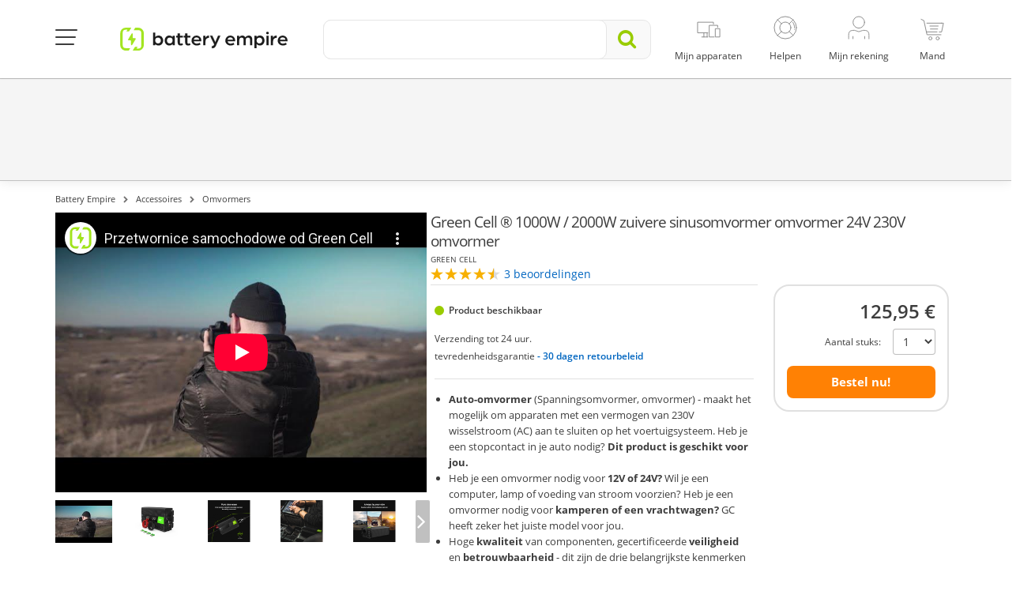

--- FILE ---
content_type: text/html; charset=utf-8
request_url: https://batteryempire.nl/automatische-spanningsomzetter/2773-green-cell-1000w-2000w-zuivere-sinusomvormer-omvormer-24v-230v-omvormer.html
body_size: 44003
content:
<!DOCTYPE HTML> <!--[if lt IE 7]><html class="no-js lt-ie9 lt-ie8 lt-ie7 " lang="nl-NL"><![endif]--> <!--[if IE 7]><html class="no-js lt-ie9 lt-ie8 ie7" lang="nl-NL"><![endif]--> <!--[if IE 8]><html class="no-js lt-ie9 ie8" lang="nl-NL"><![endif]--> <!--[if gt IE 8]><html class="no-js ie9" lang="nl-NL"><![endif]--><html lang="nl-NL"><head><meta charset="utf-8" /><title>Green Cell&reg; Power Inverter 1000 W / 2000 W 24V tot 230 V</title><meta name="description" content="Green Cell® Car Power Inverter Converter Transformer 1000 W / 2000 W 24V tot 230 V met USB. 24 maanden garantie. Hoogste kwaliteit. Gratis bezorging. Betrouwbaar." /><meta property="og:description" content="Green Cell® Car Power Inverter Converter Transformer 1000 W / 2000 W 24V tot 230 V met USB. 24 maanden garantie. Hoogste kwaliteit. Gratis bezorging. Betrouwbaar." /><style>/* latin */
        @font-face {
            font-family: 'ABeeZee';
            font-style: italic;
            font-weight: 400;
            src: local('ABeeZee Italic'), local('ABeeZee-Italic'), url(https://fonts.gstatic.com/s/abeezee/v10/gdFHbjHcLYROorto_Tq2E1tXRa8TVwTICgirnJhmVJw.woff2) format('woff2');
            unicode-range: U+0000-00FF, U+0131, U+0152-0153, U+02C6, U+02DA, U+02DC, U+2000-206F, U+2074, U+20AC, U+2212, U+2215;
        }
        /* latin */
        @font-face {
            font-family: 'ABeeZee';
            font-style: normal;
            font-weight: 400;
            src: local('ABeeZee Regular'), local('ABeeZee-Regular'), url(https://fonts.gstatic.com/s/abeezee/v10/TV7JXr7j4tW7mgYreANhGQ.woff2) format('woff2');
            unicode-range: U+0000-00FF, U+0131, U+0152-0153, U+02C6, U+02DA, U+02DC, U+2000-206F, U+2074, U+20AC, U+2212, U+2215;
        }</style><meta property="og:image" content="https://batteryempire.nl/31049-thickbox_default/green-cell-1000w-2000w-zuivere-sinusomvormer-omvormer-24v-230v-omvormer.jpg"><meta name="twitter:image" content="https://batteryempire.nl/31049-thickbox_default/green-cell-1000w-2000w-zuivere-sinusomvormer-omvormer-24v-230v-omvormer.jpg"><link rel="canonical" href="https://batteryempire.nl/automatische-spanningsomzetter/2773-green-cell-1000w-2000w-zuivere-sinusomvormer-omvormer-24v-230v-omvormer.html" /><meta name="robots" content="index, follow" /><meta name="viewport" content="width=device-width, minimum-scale=0.25, maximum-scale=1.6, initial-scale=1.0" /><meta name="mobile-web-app-capable" content="yes"><meta name="theme-color" content="#9c0"><link rel="icon" type="image/vnd.microsoft.icon" href="/img/favicon.ico" /><link rel="shortcut icon" type="image/x-icon" href="/img/favicon.ico" /><link rel="stylesheet" href="/themes/media-center/css/dist/buttons/customButtons.min.css?v=123" type="text/css" media="all" /><link rel="stylesheet" href="/themes/media-center/css/dist/switches/switches.min.css?v=123" type="text/css" media="all" /><link rel="stylesheet" href="/themes/media-center/css/dist/segmentControls/segmentControls.min.css?v=123" type="text/css" media="all" /><link rel="stylesheet" href="/themes/media-center/css/dist/global/global.min.css?v=123" type="text/css" media="all" /><link rel="stylesheet" href="/themes/media-center/css/bootstrap.min.css?v=123" type="text/css" media="all" /><link rel="stylesheet" href="/plugins/hamburgers/hamburgers.min.css?v=123" type="text/css" media="all" /><link rel="stylesheet" href="/themes/media-center/css/font-awesome.min.css?v=123" type="text/css" media="all" /><link rel="stylesheet" href="/themes/media-center/css/global.css?v=123" type="text/css" media="all" /><link rel="stylesheet" href="/themes/media-center/css/custom-color.css?v=123" type="text/css" media="all" /><link rel="stylesheet" href="/themes/media-center/css/autoload/crossselling.css?v=123" type="text/css" media="all" /><link rel="stylesheet" href="/themes/media-center/css/autoload/highdpi.css?v=123" type="text/css" media="all" /><link rel="stylesheet" href="/themes/media-center/css/autoload/owl.carousel.css?v=123" type="text/css" media="all" /><link rel="stylesheet" href="/themes/media-center/css/autoload/responsive-tables.css?v=123" type="text/css" media="all" /><link rel="stylesheet" href="/themes/media-center/css/autoload/uniform.default.css?v=123" type="text/css" media="all" /><link rel="stylesheet" href="/js/jquery/plugins/fancybox/jquery.fancybox.css?v=123" type="text/css" media="all" /><link rel="stylesheet" href="/themes/media-center/css/dist/descriptions/components.min.css?v=123" type="text/css" media="all" /><link rel="stylesheet" href="/css/front/productCard/productDetails.min.css?v=123" type="text/css" media="all" /><link rel="stylesheet" href="/tools/swiper/css/swiper.min.css?v=123" type="text/css" media="all" /><link rel="stylesheet" href="/themes/media-center/css/product.css?v=123" type="text/css" media="all" /><link rel="stylesheet" href="/js/jquery/plugins/bxslider/jquery.bxslider.css?v=123" type="text/css" media="all" /><link rel="stylesheet" href="/themes/media-center/css/modules/blockcart/blockcart.css?v=123" type="text/css" media="all" /><link rel="stylesheet" href="/themes/media-center/css/modules/blockpermanentlinks/blockpermanentlinks.css?v=123" type="text/css" media="all" /><link rel="stylesheet" href="/js/jquery/plugins/autocomplete/jquery.autocomplete.css?v=123" type="text/css" media="all" /><link rel="stylesheet" href="/themes/media-center/css/modules/searchcategories/searchcategories.css?v=123" type="text/css" media="all" /><link rel="stylesheet" href="/themes/media-center/css/modules/productcomments/productcomments.css?v=123" type="text/css" media="all" /><link rel="stylesheet" href="/js/jquery/plugins/tags/dist/tagify.css?v=123" type="text/css" media="all" /><link rel="stylesheet" href="/modules/productcomments/views/css/custom.css?v=123" type="text/css" media="all" /><link rel="stylesheet" href="/themes/media-center/css/modules/iqitmegamenu/views/css/iqitmegamenu_s_1.css?v=123" type="text/css" media="all" /><link rel="stylesheet" href="/modules/trustedshopsintegration/views/css/front.css?v=123" type="text/css" media="all" /><link rel="stylesheet" href="/js/jquery/plugins/growl/jquery.growl.css?v=123" type="text/css" media="all" /><link rel="stylesheet" href="/modules/productvideo/views/css/productvideoextraright.css?v=123" type="text/css" media="all" /><link rel="stylesheet" href="/modules/faq/public/css/faq.css?v=123" type="text/css" media="all" /><link rel="stylesheet" href="/modules/modalpopups/views/css/front.css?v=123" type="text/css" media="all" /><link rel="stylesheet" href="/modules/reporterror/reporterror.css?v=123" type="text/css" media="all" /><link rel="stylesheet" href="/modules/pdrelatedproductpro1/views/css/style.css?v=123" type="text/css" media="all" /><link rel="stylesheet" href="/modules/homepage/views/css/features.css?v=123" type="text/css" media="all" /><link rel="stylesheet" href="/modules/atsdailydeals/views/css/atsdailydeals.css?v=123" type="text/css" media="all" /><link rel="stylesheet" href="/modules/facebookpsconnect/views/css/hook.css?v=123" type="text/css" media="all" /><link rel="stylesheet" href="/modules/facebookpsconnect/views/css/bootstrap-social.css?v=123" type="text/css" media="all" /><link rel="stylesheet" href="/modules/facebookpsconnect/views/css/font-awesome.css?v=123" type="text/css" media="all" /><link rel="stylesheet" href="/modules/facebookpsconnect/views/css/jquery.fancybox-1.3.4.css?v=123" type="text/css" media="all" /><link rel="stylesheet" href="/modules/facebookpsconnect/views/css/connectors.css?v=123" type="text/css" media="all" /><link rel="stylesheet" href="/modules/gccartlimiter/views/css/style.css?v=123" type="text/css" media="all" /><link rel="stylesheet" href="/modules/gceasymodal/views/css/style.css?v=123" type="text/css" media="all" /><link rel="stylesheet" href="/themes/media-center/css/modules/cookieconsentmanager/modernCookies.min.css?v=123" type="text/css" media="all" /><link rel="stylesheet" href="/themes/media-center/css/product_list.css?v=123" type="text/css" media="all" /> <script>/* <![CDATA[ */;var fmErrorAddress='Wprowadź pełną nazwę ulicy oraz numer domu / mieszkania.';var fmErrorEmail='Incorrect E-mailadres';var fmErrorMinLength='De waarde moet minimaal {{length}} karakters';var fmErrorName='U moet ten minste &eacute;&eacute;n letter te gebruiken';var fmErrorPasswordMatch='Het nieuwe wachtwoord is niet compatibel met de bevestiging';var fmErrorPasswordMinLength='Het wachtwoord moet minimaal {{length}} tekens lang zijn, met 1 cijfer en 1 speciaal teken.';var fmErrorPhone='Ongeldig telefoonnummer';var fmErrorPostcode='Ongeldige postcode';var fmErrorRequired='Dit veld is verplicht';var fmErrorSpecialChars='Dit veld bevat ongeldige tekens';var fmErrorValue='Verkeerde waarde';var fmErrorVatNumber='Ongeldige Tax';var fmErrorVatPlNumber='Het belastingidentificatienummer moet uit 10 cijfers bestaan';var passcheckerInvalid='Wachtwoord is te zwak';var passcheckerMedium='Gemiddeld';var passcheckerStrong='Sterk';var passcheckerWeak='Zwak';var psUnexpectedError='Onverwachte fout';var tsToastAdded='Toegevoegd!';/* ]]> */</script> <script type="text/javascript">/* <![CDATA[ */;var AWS_ASSETS_URL='https://static.greencell.global';var AWS_IMAGES_URL='https://images.greencell.global';var BACKORDER_TAG_URL='/modules/specialordersmanagement/views/img/backorder.svg';var CUSTOMIZE_TEXTFIELD=1;var FancyboxI18nClose='Dichtbij';var FancyboxI18nNext='volgende';var FancyboxI18nPrev='voorgaand';var GC_CART_ERROR_CART='Maximale bestelhoeveelheid overschreden';var GC_CART_ERROR_PRODUCT='Maximale producthoeveelheid overschreden';var GC_CART_ERROR_VALUE='Maximale bestelwaarde van 3000 overschreden';var GC_MAX_CART_QTY=50;var GC_MAX_CART_VALUE=3000;var GC_MAX_PRODUCT_QTY=30;var GC_MODAL_BUTTON='Sluit het';var GC_MODAL_HEADING='Welkom';var GTMCustomerKey='697063b2ac5063.89461535';var GTMTAG='GTM-M4GHNZX';var PREORDER_TAG_URL='/modules/specialordersmanagement/views/img/preorder.svg';var PS_CATALOG_MODE=false;var ajax_allowed=true;var ajaxsearch=true;var allowBuyWhenOutOfStock=false;var attribute_anchor_separator='-';var attributesCombinations=[];var availableLaterValue='';var availableNowValue='';var baseDir='https://batteryempire.nl/';var baseUri='https://batteryempire.nl/';var blocksearch_type='top';var cartCurrency='​';var cartUrl='https://batteryempire.nl/schnelleinkauf';var coHideText='Verbergen';var coShowMoreText='Laat meer zien';var comparator_max_item=0;var comparedProductsIds=[];var confirm_report_message='Weet je zeker dat je deze reactie wilt melden?';var contentOnly=false;var currencyBlank=1;var currencyFormat=2;var currencyRate=1;var currencySign='€';var currentDate='2026-01-21 06:27:15';var customerGroupWithoutTax=false;var customizationFields=false;var customizationIdMessage='Aanpassing #';var default_eco_tax=0;var delete_txt='Verwijder';var displayList=false;var displayPrice=0;var doesntExist='Deze combinatie bestaat niet voor dit product. Selecteer een andere combinatie.';var doesntExistNoMore='Dit product is niet langer in voorraad';var doesntExistNoMoreBut='met die attributen maar is beschikbaar met anderen.';var ecotaxTax_rate=0;var externalCookies={"functional":["_hjSession_"],"statistics":["_hjSessionUser_","critAccountId","_pk_id","_pk_ses"],"marketing":["_fbp"]};var facebookPixelKeyJS='217784019421936';var fieldRequired='Vul alle verplichte velden in voordat u uw aanpassing opslaat.';var forceSave=false;var freeProductTranslation='Gratis!';var freeShippingTranslation='Gratis verzending!';var generated_date=1768973235;var group_reduction=0;var hide_comments_text='reacties verbergen';var hide_reply='Antwoord verbergen';var idDefaultImage=31049;var id_lang=10;var id_product=2773;var img_dir='https://batteryempire.nl/themes/media-center/img/';var img_prod_dir='https://batteryempire.nl/img/p/';var img_ps_dir='https://batteryempire.nl/img/';var instantsearch=false;var iqitmegamenu_swwidth=true;var isGuest=0;var isLogged=0;var isModalShown=false;var isScrolToTop='1';var itemCartCount='stuks';var jqZoomEnabled=false;var maxQuantityToAllowDisplayOfLastQuantityMessage=3;var max_item='U kunt niet meer dan0 product (en) toevoegen aan de productvergelijking';var min_item='Selecteer minimaal één product';var minimalQuantity=1;var moderation_active=false;var noTaxForThisProduct=false;var ofPaginationProductDesc='van';var oosHookJsCodeFunctions=[];var page_name='product';var priceDisplayMethod=0;var priceDisplayPrecision=2;var productAvailableForOrder=true;var productBasePriceTaxExcl=105.840336;var productBasePriceTaxExcluded=105.840336;var productHasAttributes=false;var productPrice=125.95;var productPriceTaxExcluded=105.840336;var productPriceWithoutReduction=125.95;var productReference='INV18';var productShowPrice=true;var productUnitPriceRatio=0;var product_fileButtonHtml='Kies bestand';var product_fileDefaultHtml='Geen bestand geselecteerd';var product_specific_price=[];var productcomment_added='Je reactie is toegevoegd!';var productcomment_added_moderation='Je reactie is toegevoegd en zal beschikbaar zijn na goedkeuring door een moderator';var productcomment_ok='OK';var productcomment_title='Nieuwe reactie';var productcomments_controller_url='https://batteryempire.nl/module/productcomments/default';var productcomments_url_rewrite=true;var productsPaginationProductDesc='producten';var pshow_loaded_module_pshowconversion='PShow Conversion';var quantitiesDisplayAllowed=false;var quantityAvailable=0;var quickView=true;var reduction_percent=0;var reduction_price=0;var removingLinkText='Verwijder dit product uit mijn winkelwagen';var roundMode=2;var saveCookieLink='https://batteryempire.nl/module/cookieconsentmanager/ajax?ajax=1';var search_url='https://batteryempire.nl/suchen';var secure_key='acd5b8306c1c8722bdde0e790a5cde2d';var showLessTxt='Lees minder';var showMoreTxt='Lees verder';var show_more_comments_text='zie meer reacties';var show_reply='Toon antwoord';var showingPaginationProductDesc='tonen';var specific_currency=false;var specific_price=0;var static_token='827b3dd05281806cf9a8e3d916329a7e';var stock_management=1;var taxRate=19;var token='827b3dd05281806cf9a8e3d916329a7e';var uploading_in_progress='Bezig met uploaden, even geduld.';var usingSecureMode=true;/* ]]> */</script> <script type="text/javascript" src="/js/tools/mobileChecker.js?v=123"></script> <script type="text/javascript" src="/js/tools/vanillaFade.js?v=123"></script> <script type="text/javascript" src="/js/tools/nodesHTMLGetter.js?v=123"></script> <script type="text/javascript" src="/js/tools/dragScroller.js?v=123"></script> <script type="text/javascript" src="/js/jquery/jquery-1.11.0.min.js?v=123"></script> <script type="text/javascript" src="/js/jquery/jquery-migrate-1.2.1.min.js?v=123"></script> <script type="text/javascript" src="/js/jquery/plugins/jquery.easing.js?v=123"></script> <script type="text/javascript" src="/js/tools.js?v=123"></script> <script type="text/javascript" src="/plugins/forms/forms.js?v=123"></script> <script type="text/javascript" src="/plugins/passchecker/jquery.passchecker.js?v=123"></script> <script type="text/javascript" src="/themes/media-center/js/global.js?v=123"></script> <script type="text/javascript" src="/themes/media-center/js/autoload/10-bootstrap.min.js?v=123"></script> <script type="text/javascript" src="/themes/media-center/js/autoload/15-jquery.total-storage.min.js?v=123"></script> <script type="text/javascript" src="/themes/media-center/js/autoload/15-jquery.uniform-modified.js?v=123"></script> <script type="text/javascript" src="/themes/media-center/js/autoload/20-waypoints.min.js?v=123"></script> <script type="text/javascript" src="/themes/media-center/js/autoload/25-waypoints-sticky.min.js?v=123"></script> <script type="text/javascript" src="/themes/media-center/js/autoload/echo.min.js?v=123"></script> <script type="text/javascript" src="/themes/media-center/js/autoload/gmap3.min.js?v=123"></script> <script type="text/javascript" src="/themes/media-center/js/autoload/jquery.blockUI.js?v=123"></script> <script type="text/javascript" src="/themes/media-center/js/autoload/jquery.customSelect.min.js?v=123"></script> <script type="text/javascript" src="/themes/media-center/js/autoload/owl.carousel.min.js?v=123"></script> <script type="text/javascript" src="/js/jquery/plugins/fancybox/jquery.fancybox.js?v=123"></script> <script type="text/javascript" src="/tools/swiper/js/swiper.min.js?v=123"></script> <script type="text/javascript" src="/themes/media-center/js/dist/tools/getOffset.js?v=123"></script> <script type="text/javascript" src="/themes/media-center/js/dist/product/stickyNavBar.js?v=123"></script> <script type="text/javascript" src="/js/jquery/plugins/jquery.idTabs.js?v=123"></script> <script type="text/javascript" src="/js/jquery/plugins/jquery.scrollTo.js?v=123"></script> <script type="text/javascript" src="/js/jquery/plugins/jquery.serialScroll.js?v=123"></script> <script type="text/javascript" src="/js/jquery/plugins/bxslider/jquery.bxslider.js?v=123"></script> <script type="text/javascript" src="/themes/media-center/js/product.js?v=123"></script> <script type="text/javascript" src="/modules/pshowconversion/views/js/PShowConversionJS_base.min.js?v=123"></script> <script type="text/javascript" src="/modules/pshowconversion/views/js/PShowConversionJS_ps16.min.js?v=123"></script> <script type="text/javascript" src="/themes/media-center/js/modules/blockcart/ajax-cart.js?v=123"></script> <script type="text/javascript" src="/js/jquery/plugins/autocomplete/jquery.autocomplete.js?v=123"></script> <script type="text/javascript" src="/modules/productcomments/js/jquery.rating.pack.js?v=123"></script> <script type="text/javascript" src="/modules/productcomments/js/jquery.textareaCounter.plugin.js?v=123"></script> <script type="text/javascript" src="/themes/media-center/js/modules/productcomments/js/productcomments.js?v=123"></script> <script type="text/javascript" src="/modules/productcomments/js/custom.js?v=123"></script> <script type="text/javascript" src="/themes/media-center/js/modules/productcomments/productCommentsManager.js?v=123"></script> <script type="text/javascript" src="/js/jquery/plugins/tags/dist/jQuery.tagify.js?v=123"></script> <script type="text/javascript" src="/modules/trustedshopsintegration/views/js/product_bottom.js?v=123"></script> <script type="text/javascript" src="/js/jquery/plugins/growl/jquery.growl.js?v=123"></script> <script type="text/javascript" src="/modules/productvideo/views/js/pv-extraright-common.js?v=123"></script> <script type="text/javascript" src="/modules/productvideo/views/js/productvideoextraright.js?v=123"></script> <script type="text/javascript" src="/themes/media-center/js/modules/crossselling/js/crossselling.js?v=123"></script> <script type="text/javascript" src="/modules/faq/public/js/product-faq.js?v=123"></script> <script type="text/javascript" src="/modules/modalpopups/views/js/front.js?v=123"></script> <script type="text/javascript" src="/modules/atsdailydeals/views/js/owl.carousel.min.js?v=123"></script> <script type="text/javascript" src="/modules/atsdailydeals/views/js/atsdailydeals.js?v=123"></script> <script type="text/javascript" src="/modules/facebookpsconnect/views/js/module.js?v=123"></script> <script type="text/javascript" src="/modules/customercomment/views/js/front.js?v=123"></script> <script type="text/javascript" src="/modules/gccartlimiter/views/js/gccartlimiter.js?v=123"></script> <script type="text/javascript" src="/modules/gceasymodal/views/js/gceasymodal.js?v=123"></script> <script type="text/javascript" src="/modules/ga4datalayer/views/js/ga4datalayer.js?v=123"></script> <script type="text/javascript" src="/themes/media-center/js/modules/cookieconsentmanager/modernCookieModal.js?v=123"></script> <script async src="https://www.googletagmanager.com/gtag/js?id=GTM-M4GHNZX"></script> <script>/* <![CDATA[ */;try{window.dataLayer=window.dataLayer||[];function gtag(){dataLayer.push(arguments);}
gtag('js',new Date());gtag('consent','default',{'ad_storage':'denied','analytics_storage':'denied','ad_personalization':'denied','ad_user_data':'denied','personalization_storage':'denied','security_storage':'granted','functionality_storage':'denied','wait_for_update':500});gtag('config',GTMTAG,{'user_id':GTMCustomerKey,'allow_enhanced_conversions':true});if('undefined'!==typeof enhancedConversionData){gtag('set','user_data',enhancedConversionData);}}catch(error){console.log(error);};/* ]]> */</script> <script>/* <![CDATA[ */;window.addEventListener('DOMContentLoaded',()=>{let waitingForPShowConversionLib=setInterval(function(){if(typeof PShowConversionJS_base==='undefined'||typeof PShowConversionJS_base.dataLayer==='undefined'||typeof PShowConversionJS_base.dataLayer.initGTMMeasuring==='undefined'){return;}
clearInterval(waitingForPShowConversionLib);PShowConversionJS_base.dataLayer.active=0;PShowConversionJS_base.dataLayer.eventNamePrefix='';PShowConversionJS_base.dataLayer.debug=0;PShowConversionJS_base.dataLayer.ps_products_per_page=24;PShowConversionJS_base.dataLayer.controller='product';PShowConversionJS_base.dataLayer.initGTMMeasuring();},100);});/* ]]> */</script> <link rel="stylesheet" type="text/css" href="https://batteryempire.nl/modules/elevatezoom/css/styles.css" /> <script type="text/javascript" src="https://batteryempire.nl/modules/elevatezoom/js/jquery.elevatezoom.min.js"></script> <script type="text/javascript">/* <![CDATA[ */;var zoom_type='inner';var zoom_fade_in=200;var zoom_fade_out=250;var zoom_cursor_type='crosshair';var zoom_window_pos=1;var zoom_scroll=true;var zoom_easing=true;var zoom_tint=false;var zoom_tint_color='#333';var zoom_tint_opacity=0.4;var zoom_lens_shape='square';var zoom_lens_size=150;/* ]]> */</script> <script type="text/javascript">/* <![CDATA[ */;function applyElevateZoom(){var src=$('.thickbox.shown').attr('href');var bigimage=$('.shown').attr('href');$('#bigpic').elevateZoom({zoomType:zoom_type,cursor:zoom_cursor_type,zoomWindowFadeIn:zoom_fade_in,zoomWindowFadeOut:zoom_fade_out,zoomWindowPosition:zoom_window_pos,scrollZoom:zoom_scroll,easing:zoom_easing,tint:zoom_tint,tintColour:zoom_tint_color,tintOpacity:zoom_tint_opacity,lensShape:zoom_lens_shape,lensSize:zoom_lens_size,zoomWindowWidth:703,zoomWindowHeight:450,borderSize:0,zoomImage:bigimage,zoomWindowHeight:500});}
$(document).ready(function(){applyElevateZoom();$('#color_to_pick_list').click(function(){restartElevateZoom();});$('#color_to_pick_list').hover(function(){restartElevateZoom();});$('#views_block li a').hover(function(){restartElevateZoom();});});function restartElevateZoom(){$(".zoomContainer").remove();applyElevateZoom();};/* ]]> */</script> <link rel="alternate" hreflang="pl-PL" href="https://swiatbaterii.pl/index.php?controller=Product&id_product=34596" /><link rel="alternate" hreflang="de-DE" href="https://batteryempire.de/auto-spannungswandler/2773-green-cell-wechselrichter-spannungswandler-24v-auf-230v-1000w2000w-reiner-sinus.html" /><link rel="alternate" hreflang="fr-FR" href="https://batteryempire.fr/convertisseur-de-tension/2773-green-cell-convertisseur-de-tension-dc-24v-a-ac-230v-1000w2000w-pur-sinus.html" /><link rel="alternate" hreflang="it-IT" href="https://batteryempire.it/inverter-di-potenza/2773-green-cell-convertitore-di-tensione-inverter-dc-24v-a-ac-230v-1000w2000w-onda-sinusoidale-pura.html" /><link rel="alternate" hreflang="es-ES" href="https://batteryempire.es/convertidor-de-voltaje-automatico/2773-green-cell-1000w-2000w-inversor-convertidor-de-voltaje-sinusoidal-puro-inversor-24v-230v.html" /><link rel="alternate" hreflang="cs-CZ" href="https://batteryempire.cz/menice-napeti-auto/2773-menic-green-cell-1000w-2000w-pure-sine-voltage-converter-24v-230v.html" /><link rel="alternate" hreflang="sk-SK" href="https://batteryempire.sk/automaticky-meni-napatia/2773-menic-24v-230v-invertor-striedaveho-napaetia-green-cell-1000w-2000w.html" /><link rel="alternate" hreflang="nl-NL" href="https://batteryempire.nl/automatische-spanningsomzetter/2773-green-cell-1000w-2000w-zuivere-sinusomvormer-omvormer-24v-230v-omvormer.html" /><link rel="alternate" hreflang="lt-LT" href="https://batteryempire.lt/automatinis-tampos-keitiklis/2773-green-cell-keitiklio-tampos-keitiklis-nuo-24-v-iki-230-v-1000-w-2000-w-grynosios-sinusin-s-bangos.html" /><link rel="alternate" hreflang="hu-HU" href="https://batteryempire.hu/automatikus-feszultseg-atalakito/2773-green-cell-1000w-2000w-tiszta-szinuszfeszueltseg-konverter-inverter-24v-230v-os-inverter.html" /><link rel="alternate" hreflang="ro-RO" href="https://batteryempire.ro/convertor-de-tensiune/2773-green-cell-24v-la-230v-1000w-2000w-und-sinusoidal-pur.html" /><link rel="alternate" hreflang="pt-PT" href="https://batteryempire.pt/conversor-de-voltagem/2773-green-cell-inversor-de-tensao-conversor-24v-a-230v-1000w-2000w-onda-sinusoidal-pura.html" /><link rel="alternate" hreflang="dk-DK" href="https://batteryempire.dk/spaendingsomformer/2773-green-cell-inverter-spaendingsomformer-24v-til-230v-1000w-2000w-ren-sinusbolge.html" /><link rel="alternate" hreflang="fr-BE" href="https://batteryempire.be/convertisseur-de-tension/2773-green-cell-convertisseur-de-tension-dc-24v-a-ac-230v-1000w2000w-pur-sinus.html" /><link rel="alternate" hreflang="se-SE" href="https://batteryempire.se/spanningsomvandlare/2773-green-cell-inverter-spanningsomvandlare-24v-till-230v-1000w-2000w-ren-sinusvag.html" /><link rel="alternate" hreflang="fi-FI" href="https://batteryempire.fi/jannitteenmuunnin/2773-green-cell-invertterijannitemuunnin-24v-230v-1000w-2000w-puhdas-siniaalto.html" /><link rel="alternate" hreflang="gr-GR" href="https://batteryempire.gr/2773-green-cell-24-24v-230v-1000w-2000w.html" /><link rel="alternate" hreflang="uk-UK" href="https://batteryempire.com.ua/avtomobilni-peretvoryuvachi/2773-green-cell-24-230-1000-2000.html" /> <script type="text/javascript">/* <![CDATA[ */;var pv_force_thumb_size='0';var pv_disable_autosize='0';var pv_disable_replace='0';var pv_hide_image_container='0';var pv_side_position='0';var pv_thumb_add_width='0';var pv_image_zindex='94';var pv_load_delay='0';var pv_thumb_dir='0';var pv_default='1';var pv_auto='0';var pv_limit='0';var pv_click_to_activate='0';var pv_rel='0';var pv_cont='1';var pv_info='1';var pv_priv='1';var pv_pos='1';var pv_vim_portait='1';var pv_vim_loop='1';var pv_vim_byline='1';var pv_vim_badge='1';var pv_vim_title='1';var pv_vim_autoplay='1';var pv_force_hide_preview='0';var pv_force_button='0';var pv_force_controls='0';var pv_force_close='0';var pv_no_padding='0';var pv_fancy_link='1';var pv_main_image='';var pv_image_container='';var pv_videoholder_placement='';var pv_clt='li';var pv_custom_img_slider='0';var pv_custom_img_slider_selector='';var pv_list_cust_holder='';var pv_list_cust_button_holder='';var pv_list_cust_selector='';var pv_vim_color='#00adef';var pv_thumb_before='';var pv_thumb_after='';var pv_video_list=false;/* ]]> */</script> <script type="text/javascript">/* <![CDATA[ */;var fbpsc=fbpsc||new FpcModule('fbpsc');fbpsc.msgs={"id":"U heeft de toepassing ID niet ingevuld","secret":"U heeft de toepassing geheim niet ingevuld","htmlElement":"U heeft het html-element niet ingevuld","positionName":"U heeft het naamveld niet ingevuld","padding":"U heeft het opvulelement niet ingevuld of dit is geen INTEGER","margin":"U heeft het marge-element niet ingevuld of dit is geen INTEGER","callback":"U heeft de toepassing callback niet ingevuld","scope":"U hebt het bereik van app-machtigingen niet ingevuld","developerKey":"U hebt de ontwikkelaarssleutel niet ingevuld","socialEmail":"U heeft uw e-mailadres niet ingevuld","delete":"Verwijderen","prefixCode":"U moet de prefixcode instellen","voucherAmount":"U moet het bedrag van de kortingsbon instellen","voucherPercent":"U moet het percentage van de kortingsbon instellen","apiType":"U moet een verbindingsmethode selecteren","defaultText":"U moet de standaard tekst invullen"};fbpsc.sImgUrl='/modules/facebookpsconnect/views/img/';fbpsc.sAdminImgUrl='/img/admin/';fbpsc.sWebService='/modules/facebookpsconnect/ws-facebookpsconnect.php';/* ]]> */</script>  <script>/* <![CDATA[ */;try{!function(f,b,e,v,n,t,s)
{if(f.fbq)return;n=f.fbq=function(){n.callMethod?n.callMethod.apply(n,arguments):n.queue.push(arguments)};if(!f._fbq)f._fbq=n;n.push=n;n.loaded=!0;n.version='2.0';n.queue=[];t=b.createElement(e);t.async=!0;t.src=v;s=b.getElementsByTagName(e)[0];s.parentNode.insertBefore(t,s)}(window,document,'script','https://connect.facebook.net/en_US/fbevents.js');fbq('init',facebookPixelKeyJS);fbq('consent','revoke');fbq('track','PageView');}catch(error){console.log(error);};/* ]]> */</script> <noscript> <img height="1" width="1" src="https://www.facebook.com/tr?id=217784019421936&ev=PageView&noscript=1"/> </noscript> <script>/* <![CDATA[ */;if('undefined'===typeof ga){function ga(arg1,arg2,arg3,arg4,arg5){}};/* ]]> */</script> <!--[if IE 8]> <script src="https://oss.maxcdn.com/libs/html5shiv/3.7.0/html5shiv.js"></script> <script src="https://oss.maxcdn.com/libs/respond.js/1.3.0/respond.min.js"></script> <![endif]--> <script>/* <![CDATA[ */;$(document).ready(function(){checkSize();$(window).resize(checkSize);function checkSize(){if($(".add").css("float")=="left"){$(".shopping_cart").addClass('ukryj');}
if($(".add").css("float")!=="left"){$(".shopping_cart").removeClass('ukryj');}}
$("#skontaktujsie").click(function(){$("div.menuafter").toggleClass("ukryj");});if(top.location.pathname==='/zamowienie')
{if($(".add").css("float")!=="left"){$("#search_block_group").addClass('ukryj');}}});/* ]]> */</script> <meta property="og:image" content="https://batteryempire.nl/themes/media-center/img/og-images/default.png" /></head><body id="product" class="product product-2773 product-green-cell-1000w-2000w-zuivere-sinusomvormer-omvormer-24v-230v-omvormer category-164 category-automatische-spanningsomzetter hide-left-column hide-right-column lang_nl"><noscript><iframe src="https://www.googletagmanager.com/ns.html?id=GTM-M4GHNZX" height="0" width="0" style="display:none;visibility:hidden"></iframe></noscript><div id="js-modern-cookie-modal-wrapper"></div><div id="js-cart-modal-wrapper"></div><div id="page"><link href="/themes/media-center/css/select2/select2.min.css" rel="stylesheet" /> <script src="/themes/media-center/js/select2/select2.min.js"></script> <script src="/themes/media-center/js/select2/i18n/nl.js"></script> <link rel="stylesheet" href="/themes/media-center/parts/top/top-new-styles.css?v=123"><div id="to-container" class="to-container"><div class="to-container-inner container"><div class="to-wrapper"><div class="to-mainnav-btn-container"> <button id="to-mainnav-btn" class="hamburger hamburger--squeeze" type="button"> <span class="hamburger-box"> <span class="hamburger-inner"></span> </span> </button></div> <nav class="to-topnav m--menu"><ul class="to-topnav-menu"><li class="to-topnav-item m--mobile"> <button id="to-mainnav-mobile-btn" class="to-mainnav-mobile-btn ga-mobile-menu" type="button"> <span></span> </button></li> </nav><div class="to-logo"> <a href="https://batteryempire.nl/"> <img src="https://batteryempire.nl/img/battery-empire-de-logo-1657187971.svg" alt="Battery Empire"> </a></div><div id="to-search" class="to-search"><form id="to-search-form" method="get" action="https://batteryempire.nl/suchen" itemscope itemtype="https://schema.org/WebSite"><div class="to-search-input-container"><div class="to-search-input-wrapper"> <button id="to-search-close-btn" class="to-search-close-btn" type="button"> <i class="fa fa-angle-left"></i> </button> <input type="hidden" name="controller" value="search"/> <input type="hidden" name="orderby" value="position"/> <input type="hidden" name="orderway" value="desc"/> <input id="search_query_top" class="to-search-input" name="search_query" type="text" value="" itemprop="query-input"><div class="to-search-input-placeholder"> <span class="m--mobile">Typ wat je zoekt, ga je gang!</span> <span class="m--desktop">Typ wat je zoekt, ga je gang!</span></div></div><div id="to-search-clear" class="to-search-clear"><img class="to-search-clear-img" src="/themes/media-center/img/top/icon-close.svg"></div> <button class="to-search-submit-btn" itemprop="potentialAction"> <i class="fa fa-search"></i> </button></div></form> <script>/* <![CDATA[ */;$(function(){const $input=$('#search_query_top');const options={minChars:1,max:10,width:$('.to-search-input-container').width(),selectFirst:false,scroll:false,dataType:'json',formatItem:function(data,i,max,value){return value;},parse:function(data){searchQuery=$input.val();const results=[{data:{product_link:null},value:'<div class="to-search-results-item"><i class="fa fa-search"></i><div>'+searchQuery+'</div></div>'}];for(let i=0;i<data.length;i++){results[results.length]={data:data[i],value:'<div class="to-search-results-item"><i class="fa fa-search"></i><div>'+data[i].pname+'</div></div>'};}
return results;},extraParams:{ajaxSearch:1,id_lang:10,selectedcategory:function(){return $('#to-search-categories-select').val();}}};let searchQuery;$input.autocomplete('https://batteryempire.nl/suchen',options).result(function(event,data){if(data.product_link){$input.val(data.pname);document.location.href=data.product_link;return;}
$input.val(searchQuery);$('#to-search-form').submit();});$('#to-search-clear').on('click',function(){$input.val('').trigger('change');});setPlaceholderVisibility();$input.on('keyup change',setPlaceholderVisibility);function setPlaceholderVisibility(){const $placeholder=$('.to-search-input-placeholder');if($input.val()===''){$placeholder.show();}else{$placeholder.hide();}}});/* ]]> */</script> </div> <nav class="to-topnav" role="navigation"><ul class="to-topnav-menu"><li class="to-topnav-item m--mobile m--cart-mobile"> <a class="ga-mobile-cart" href="https://batteryempire.nl/schnelleinkauf" rel="nofollow"><div class="to-topnav-item-img"> <img src="/themes/media-center/img/top/cart.svg" alt="cart"> <span class="to-badge cart-items-count ajax_cart_quantity">0</span></div><div class="to-topnav-item-label">Mand</div> </a></li><li class="to-topnav-item m--devices" id="topnav-devices_nb"> <a id="to-topnav-devices-nb-content" class="ga-customer-devices" href="https://batteryempire.nl/mijn-apparaten"><div class="to-topnav-item-img"> <img src="/themes/media-center/img/top/devices_d.svg" alt="apparaten"></div><div class="to-topnav-item-label">Mijn apparaten</div> </a></li><li class="to-topnav-item m--has-submenu"> <a href="#" aria-haspopup="true"><div class="to-topnav-item-img"> <img src="/themes/media-center/img/top/support_d.svg" alt="support"></div><div class="to-topnav-item-label">Helpen</div> </a><ul class="to-topnav-submenu" aria-label="submenu"><li><a href="https://batteryempire.nl/faq">FAQ</a></li><li> <a href="https://batteryempire.nl/kontakt">Contact</a></li><li class="to-topnav-info"> <a href="/cdn-cgi/l/email-protection#2b42454d446b494a5f5f4e59524e465b42594e054547"><span class="__cf_email__" data-cfemail="b1d8dfd7def1d3d0c5c5d4c3c8d4dcc1d8c3d49fdfdd">[email&#160;protected]</span></a> <br><div class="to-topnav-info-hours"><div>Mon. - vr</div><div>8:00 - 16:00</div><div></div><div></div></div></li></ul></li><li class="to-topnav-item m--has-submenu"> <a href="#" aria-haspopup="true"><div class="to-topnav-item-img"> <img src="/themes/media-center/img/top/profile_d.svg" alt="profile devices"></div><div class="to-topnav-item-label">Mijn rekening</div> </a><div class="to-topnav-submenu m--account-guest"><div class="to-topnav-account"> <a class="bt m--primary m--fullwidth" href="https://batteryempire.nl/mijn-rekening" rel="nofollow" onclick="ga('send', 'event', 'Kroki_Koszyka', 'click', 'Logowanie_przed_zakupami');"> Inloggen </a><p class="to-topnav-account-content">U heeft geen account?</p> <a class="bt m--inverted-primary m--fullwidth" href="https://batteryempire.nl/mijn-rekening" rel="nofollow" onclick="ga('send', 'event', 'Kroki_Koszyka', 'click', 'Rejestracja_przed_zakupami');"> Registreren </a></div></div></li><li id="to-topnav-cart" class="to-topnav-item m--cart"> <a class="ga-desktop-cart" href="https://batteryempire.nl/schnelleinkauf"><div class="to-topnav-item-img"> <img src="/themes/media-center/img/top/cart.svg" alt=""> <span id="to-topnav-cart-count" class="to-badge cart-items-count ajax_cart_quantity m--hidden">0</span></div><div class="to-topnav-item-label">Mand</div> </a><ul class="to-topnav-submenu" aria-label="submenu" style="display: none;"><li><p class="to-topnav-total"> <span>Betalen:</span> <span class="ajax_cart_total amount">0,00 €</span></p> <a class="bt m--primary m--basket-sum-up m--fullwidth" href="https://batteryempire.nl/schnelleinkauf">Ga naar winkelwagen</a></li></ul></li><li><div class="modal fade gf-modal ca-popup cu-modal-cart" tabindex="-1" role="dialog" id="cartAddedModal" aria-hidden="true" data-backdrop="true"><div class="modal-dialog modal-lg text-left mo-size"><div class="modal-content"><div class="modal-header"> <button type="button" class="close" data-dismiss="modal" aria-label="Close"> <span aria-hidden="true">&times;</span> </button><div class="modal-title"> <i class="fa fa-check"></i> Product is toegevoegd aan de winkelwagen</div></div><div class="modal-body"><div class="ca-popup-product"><div class="ca-popup-details"><div class="layer_cart_img"></div><div class="ca-popup-product-item"><div class="ca-popup-product-title" id="layer_cart_product_title"></div><div class="ca-popup-product-quantity"> Aantal stuks: <span id="layer_cart_product_quantity"></span></div></div></div><div class="ca-popup-product-price"> <span id="layer_cart_product_price"></span></div></div><hr class="ca-popup-hr"><div id="crossselling" class="cross-selling no-margin"><div class="text-left row2-title"><div class="cross-selling-title">Misschien ben je geïnteresseerd</div></div><div class="swiper-container swiper-cross-selling-products"><div class="swiper-wrapper"><div class="swiper-slide"> <a href="https://batteryempire.nl/usb-kabel/5009-kabel-witte-usb-c-type-c-2m-green-cell-powerstream-met-snelladen-power-delivery-60w-ultra-charge-quick-charge-30.html" title="Kabel Witte USB-C Type C 2m Green Cell PowerStream met snelladen Power Delivery 60W, Ultra Charge, Quick Charge 3.0" onclick="ga('send', 'event', 'CROSS', 'click', '');"><img src="//batteryempire.nl/50016-home_default/kabel-witte-usb-c-type-c-2m-green-cell-powerstream-met-snelladen-power-delivery-60w-ultra-charge-quick-charge-30.jpg" alt="Kabel Witte USB-C Type C 2m Green Cell PowerStream met snelladen Power Delivery 60W, Ultra Charge, Quick Charge 3.0" class="img-responsive cs-thumbnail"><span class="product-name-cs">Kabel Witte USB-C Type C 2m Green Cell PowerStream..</span><div class="carousel--star-holder"> <a class="reviews" data-scroll href="https://batteryempire.nl/usb-kabel/5009-kabel-witte-usb-c-type-c-2m-green-cell-powerstream-met-snelladen-power-delivery-60w-ultra-charge-quick-charge-30.html#reviews"><div class="pl-item-reviews"><div class="pl-item-reviews-stars" style="display: flex;"> <img src="/themes/media-center/img/grades/star.svg" alt="star"> <img src="/themes/media-center/img/grades/star.svg" alt="star"> <img src="/themes/media-center/img/grades/star.svg" alt="star"> <img src="/themes/media-center/img/grades/star.svg" alt="star"> <img src="/themes/media-center/img/grades/star.svg" alt="star"><div style="margin-left: 5px">(3)</div></div></div> </a></div> </a><div class="carousel__value-container"><div> <span class="carousel--value"> 5,95&nbsp;€ </span></div><a onclick="ga('send', 'event', 'CROSS-CART-ICON', 'click', '');" data-id-product="5009" class="ajax_add_to_cart_button cross-selling-ajax" href="https://batteryempire.nl/warenkorb?add=1&amp;id_product=5009&amp;token=827b3dd05281806cf9a8e3d916329a7e"> </a></div></div><div class="swiper-slide"> <a href="https://batteryempire.nl/batterie-hf9/3958-green-cell-batterij-2x-9v-hf9-ni-mh-250mah.html" title="Green Cell Batterij 2x 9V HF9 Ni-MH 250mAh" onclick="ga('send', 'event', 'CROSS', 'click', '');"><img src="//batteryempire.nl/34193-home_default/green-cell-batterij-2x-9v-hf9-ni-mh-250mah.jpg" alt="Green Cell Batterij 2x 9V HF9 Ni-MH 250mAh" class="img-responsive cs-thumbnail"><span class="product-name-cs">Green Cell Batterij 2x 9V HF9 Ni-MH 250mAh</span><div class="carousel--star-holder"> <a class="reviews" data-scroll href="https://batteryempire.nl/batterie-hf9/3958-green-cell-batterij-2x-9v-hf9-ni-mh-250mah.html#reviews"><div class="pl-item-reviews"><div class="pl-item-reviews-stars" style="display: flex;"> <img src="/themes/media-center/img/grades/star.svg" alt="star"> <img src="/themes/media-center/img/grades/star.svg" alt="star"> <img src="/themes/media-center/img/grades/star.svg" alt="star"> <img src="/themes/media-center/img/grades/star.svg" alt="star"> <img src="/themes/media-center/img/grades/star.svg" alt="star"><div style="margin-left: 5px">(4)</div></div></div> </a></div> </a><div class="carousel__value-container"><div> <span class="carousel--value"> 16,95&nbsp;€ </span></div><a onclick="ga('send', 'event', 'CROSS-CART-ICON', 'click', '');" data-id-product="3958" class="ajax_add_to_cart_button cross-selling-ajax" href="https://batteryempire.nl/warenkorb?add=1&amp;id_product=3958&amp;token=827b3dd05281806cf9a8e3d916329a7e"> </a></div></div></div></div><div class="swiper-button-next swiper-button-black"></div><div class="swiper-button-prev swiper-button-black"></div></div> <script data-cfasync="false" src="/cdn-cgi/scripts/5c5dd728/cloudflare-static/email-decode.min.js"></script><script>/* <![CDATA[ */;$(function(){if(window.isCrossSellingSwiperCreated){return;}
window.isCrossSellingSwiperCreated=true;const swipers=[];$('.swiper-cross-selling-products').each(function(index){const $this=$(this);$this.addClass('cs-swiper-'+index);swipers[index]=new Swiper('.cs-swiper-'+index,{slidesPerView:'auto',spaceBetween:10,navigation:{nextEl:$this.nextAll('.swiper-button-next')[0],prevEl:$this.nextAll('.swiper-button-prev')[0]},breakpoints:{320:{spaceBetween:5},480:{slidesOffsetBefore:10,slidesOffsetAfter:10}}});$('#cartAddedModal').on('shown.bs.modal',function(){swipers.forEach(function(swiper){swiper.update();});});});});/* ]]> */</script> </div><div class="modal-footer"> <button type="button" class="bt m--inverted-primary m--go-to-basket m--go-to-basket-mobile" data-dismiss="modal"> Ga door met winkelen </button> <a class="bt m--primary m--go-to-basket m--go-to-basket-mobile" href="https://batteryempire.nl/schnelleinkauf" title="Doorgaan naar betalen" rel="nofollow"> Doorgaan naar betalen </a></div></div></div></div></li> <script type="text/javascript">/* <![CDATA[ */;$(document).ready(function(){const $cartModalWrapper=$('#js-cart-modal-wrapper');const $cartModal=$('#cartAddedModal');if(page_name==='order-opc'){$cartModal.on('hide.bs.modal',function(event){event.preventDefault();window.location.href=cartUrl;});}
if($cartModalWrapper.length>0&&$cartModal.length>0){$cartModalWrapper.html($cartModal.detach());}});/* ]]> */</script> </ul></nav></div><div id="to-mainnav" class="to-mainnav"><div class="iqitmegamenu-wrapper col-xs-12 cbp-hor-width-0 clearfix"><div id="iqitmegamenu-horizontal" class="iqitmegamenu cbp-nosticky cbp-sticky-transparent" role="navigation"><div id="iqitmegamenu-desktop" class="container"> <nav id="cbp-hrmenu" class="cbp-hrmenu cbp-horizontal cbp-hrsub-narrow cbp-submenu-notarrowed cbp-submenu-notarrowed "><ul><li class="cbp-hrmenu-tab cbp-hrmenu-tab-74 cbp-has-submeu cbp-id-CAT576"> <a href="https://batteryempire.nl/576-elektromobiliteit" > <span class="cbp-tab-title"> Elektromobiliteit <i class="icon fa icon-angle-down cbp-submenu-aindicator"></i> </span> </a><div class="cbp-hrsub col-xs-12"><div class="row menu_row menu-element first_rows menu-element-id-1"><div class="col-xs-5 cbp-menu-column cbp-menu-element menu-element-id-2 " > <span class="cbp-column-title transition-300">Voor elektrische auto&#039;s </span><ul class="cbp-links cbp-valinks cbp-valinks-vertical"><li><a href="https://batteryempire.nl/313-ev-kabel" >EV-kabel</a></li><li><a href="https://batteryempire.nl/577-ev-laders" >EV Laders</a></li><li><a href="https://batteryempire.nl/604-ev-accessoires" >EV-accessoires</a></li></ul><div class="row menu_row menu-element menu-element-id-6"><div class="col-xs-12 cbp-menu-column cbp-menu-element menu-element-id-3 " > <span class="cbp-column-title transition-300">Voor elektrische fietsen </span><ul class="cbp-links cbp-valinks cbp-valinks-vertical"><li><a href="https://batteryempire.nl/146-voor-elektrische-fietsen" >Voor elektrische fietsen</a></li><li><a href="https://batteryempire.nl/145-opladers-voor-elektrische-fietsen" >Opladers voor elektrische fietsen</a></li></ul></div></div></div><div class="col-xs-7 cbp-menu-column cbp-menu-element menu-element-id-5 " > <a href="https://batteryempire.nl/576-elektromobiliteit"> <img src="https://swiatbaterii.pl/img/cms/banery_w_menu/elektromobilnosc.png" class="img-responsive cbp-banner-image" alt="Electromobility" width="572" height="300" /> </a></div></div></div></li><li class="cbp-hrmenu-tab cbp-hrmenu-tab-1 cbp-has-submeu cbp-id-CAT12"> <a href="https://batteryempire.nl/12-batterijen" > <span class="cbp-tab-title"> Batterijen <i class="icon fa icon-angle-down cbp-submenu-aindicator"></i> </span> </a><div class="cbp-hrsub col-xs-12"><div class="row menu_row menu-element first_rows menu-element-id-1"><div class="col-xs-2 cbp-menu-column cbp-menu-element menu-element-id-2 " > <a href="/15-notebook-batterijen" class="cbp-column-title">Batterijen voor notebook </a><div class="cbp-categories-row"><a href="https://batteryempire.nl/55-green-cell-ultra-batterijen" class="cbp-column-title cbp-category-title">Green Cell ULTRA</a><a href="https://batteryempire.nl/23-green-cell-pro-batterijen" class="cbp-column-title cbp-category-title">Green Cell PRO</a><a href="https://batteryempire.nl/18-acer-batterijen" class="cbp-column-title cbp-category-title">Acer</a><a href="https://batteryempire.nl/20-apple-batterijen" class="cbp-column-title cbp-category-title">Apple</a><a href="https://batteryempire.nl/19-asus-batterijen" class="cbp-column-title cbp-category-title">Asus</a><a href="https://batteryempire.nl/184-clevo-batterijen" class="cbp-column-title cbp-category-title">Clevo</a><a href="https://batteryempire.nl/21-dell-batterijen" class="cbp-column-title cbp-category-title">Dell</a><a href="https://batteryempire.nl/22-fujitsu-siemens-batterijen" class="cbp-column-title cbp-category-title">Fujitsu-Siemens</a><a href="https://batteryempire.nl/24-hp-compaq-batterijen" class="cbp-column-title cbp-category-title">HP, Compaq</a><a href="https://batteryempire.nl/25-ibm-lenovo-batterijen" class="cbp-column-title cbp-category-title">IBM, Lenovo</a><a href="https://batteryempire.nl/26-msi-batterijen" class="cbp-column-title cbp-category-title">MSI</a><a href="https://batteryempire.nl/27-samsung-batterijen" class="cbp-column-title cbp-category-title">Samsung</a><a href="https://batteryempire.nl/28-sony-batterijen" class="cbp-column-title cbp-category-title">Sony</a><a href="https://batteryempire.nl/29-toshiba-batterijen" class="cbp-column-title cbp-category-title">Toshiba</a></div></div><div class="col-xs-2 cbp-menu-column cbp-menu-element menu-element-id-29 cbp-empty-column" > <a href="https://batteryempire.nl/146-voor-elektrische-fietsen" class="cbp-column-title">Batterijen voor elektrische fietsen </a><div class="row menu_row menu-element menu-element-id-30"><div class="col-xs-12 cbp-menu-column cbp-menu-element menu-element-id-33 cbp-empty-column" > <a href="https://batteryempire.nl/594-lifepo4-accu-s-2" class="cbp-column-title">LiFePO4 accu&#039;s </a></div></div></div><div class="col-xs-2 cbp-menu-column cbp-menu-element menu-element-id-3 " > <a href="/17-batterijen-voor-draadloze-schroevendraaiers" class="cbp-column-title">Batterijen voor draadloze schroevendraaiers </a><div class="cbp-categories-row"><a href="https://batteryempire.nl/33-batterijen-voor-black-decker-draadloze-schroevendraaiers" class="cbp-column-title cbp-category-title">Black &amp; Decker</a><a href="https://batteryempire.nl/34-batterijen-voor-bosch-draadloze-schroevendraaiers" class="cbp-column-title cbp-category-title">Bosch</a><a href="https://batteryempire.nl/35-batterijen-voor-dewalt-draadloze-schroevendraaiers" class="cbp-column-title cbp-category-title">DeWalt</a><a href="https://batteryempire.nl/36-batterijen-voor-hitachi-draadloze-schroevendraaiers" class="cbp-column-title cbp-category-title">Hitachi</a><a href="https://batteryempire.nl/38-batterijen-voor-makita-draadloze-schroevendraaiers" class="cbp-column-title cbp-category-title">Makita</a><a href="https://batteryempire.nl/39-batterijen-voor-milwaukee-draadloze-schroevendraaiers" class="cbp-column-title cbp-category-title">Milwaukee</a><a href="https://batteryempire.nl/59-batterijen-voor-ryobi-draadloze-schroevendraaiers" class="cbp-column-title cbp-category-title">Ryobi</a></div></div><div class="col-xs-2 cbp-menu-column cbp-menu-element menu-element-id-4 " > <a href="https://batteryempire.nl/16-batterijen-mobiele-telefoon" class="cbp-column-title">Batterijen voor mobiel / smartphone </a><div class="row menu_row menu-element menu-element-id-5"><div class="col-xs-12 cbp-menu-column cbp-menu-element menu-element-id-6 " > <a href="/40-batterijen-voor-stofzuigers" class="cbp-column-title">Batterijen voor stofzuigers </a></div><div class="col-xs-12 cbp-menu-column cbp-menu-element menu-element-id-39 " > <a href="https://batteryempire.nl/56-voor-drones" class="cbp-column-title">Batterijen voor Drones </a></div></div></div><div class="col-xs-2 cbp-menu-column cbp-menu-element menu-element-id-7 " > <a href="/88-batterijen-voor-digitale-camera" class="cbp-column-title">Batterijen voor digitale camera&#039;s </a><div class="row menu_row menu-element menu-element-id-8"><div class="col-xs-12 cbp-menu-column cbp-menu-element menu-element-id-16 " > <a href="https://batteryempire.nl/291-agm-batterijen" class="cbp-column-title">AGM batterijen </a></div><div class="col-xs-12 cbp-menu-column cbp-menu-element menu-element-id-11 " > <a href="/332-aa-en-aaa-batterijen" class="cbp-column-title">AA en AAA-batterijen </a></div><div class="col-xs-12 cbp-menu-column cbp-menu-element menu-element-id-35 " > <a href="https://batteryempire.nl/342-knoopcellen-cr" class="cbp-column-title">Knoopcellen CR </a></div><div class="col-xs-12 cbp-menu-column cbp-menu-element menu-element-id-36 " ></div></div></div></div><div class="row menu_row menu-element first_rows menu-element-id-31"></div></div></li><li class="cbp-hrmenu-tab cbp-hrmenu-tab-54 cbp-has-submeu cbp-id-CAT13"> <a href="https://batteryempire.nl/13-opladers" > <span class="cbp-tab-title"> Opladers <i class="icon fa icon-angle-down cbp-submenu-aindicator"></i> </span> </a><div class="cbp-hrsub col-xs-12"><div class="row menu_row menu-element first_rows menu-element-id-1"><div class="col-xs-3 cbp-menu-column cbp-menu-element menu-element-id-2 " > <a href="/64-laptop-opladers" class="cbp-column-title">Laptopladers </a><div class="cbp-categories-row"><a href="https://batteryempire.nl/65-green-cell-pro-opladers" class="cbp-column-title cbp-category-title">Green Cell Pro</a><a href="https://batteryempire.nl/66-acer-opladers" class="cbp-column-title cbp-category-title">Acer</a><a href="https://batteryempire.nl/68-asus-opladers" class="cbp-column-title cbp-category-title">Asus</a><a href="https://batteryempire.nl/70-hp-compaq-opladers" class="cbp-column-title cbp-category-title">HP, Compaq</a><a href="https://batteryempire.nl/71-ibm-lenovo-opladers" class="cbp-column-title cbp-category-title">IBM, Lenovo</a><a href="https://batteryempire.nl/72-msi-opladers" class="cbp-column-title cbp-category-title">MSI</a><a href="https://batteryempire.nl/74-samsung-opladers" class="cbp-column-title cbp-category-title">Samsung</a><a href="https://batteryempire.nl/75-sony-opladers" class="cbp-column-title cbp-category-title">Sony</a><a href="https://batteryempire.nl/76-toshiba-opladers" class="cbp-column-title cbp-category-title">Toshiba</a><a href="https://batteryempire.nl/77-dell-opladers" class="cbp-column-title cbp-category-title">Dell</a><a href="https://batteryempire.nl/237-panasonic-opladers" class="cbp-column-title cbp-category-title">Panasonic</a></div></div><div class="col-xs-3 cbp-menu-column cbp-menu-element menu-element-id-13 " > <a href="/111-opladers-voor-draadloze-schroevendraaier" class="cbp-column-title">Oplader op elektrisch gereedschap </a><div class="row menu_row menu-element menu-element-id-14"><div class="col-xs-12 cbp-menu-column cbp-menu-element menu-element-id-20 cbp-empty-column" > <a href="https://batteryempire.nl/145-opladers-voor-elektrische-fietsen" class="cbp-column-title">Oplader voor e-bikes </a></div><div class="col-xs-12 cbp-menu-column cbp-menu-element menu-element-id-15 cbp-empty-column" > <span class="cbp-column-title transition-300">Andere opladers </span></div></div></div><div class="col-xs-3 cbp-menu-column cbp-menu-element menu-element-id-3 " > <a href="/100-opladers-voor-cameras" class="cbp-column-title">Opladers voor camera&#039;s </a><div class="row menu_row menu-element menu-element-id-12"><div class="col-xs-12 cbp-menu-column cbp-menu-element menu-element-id-16 cbp-empty-column" > <a href="/543-aa-en-aaa-batterijladers" class="cbp-column-title">AA- en AAA-batterijladers </a></div><div class="col-xs-12 cbp-menu-column cbp-menu-element menu-element-id-19 " > <a href="/172-opladers-voor-tablet" class="cbp-column-title">Opladers voor tablet </a><div class="cbp-categories-row"><a href="https://batteryempire.nl/173-microsoft" class="cbp-column-title cbp-category-title">Microsoft</a></div></div></div></div><div class="col-xs-3 cbp-menu-column cbp-menu-element menu-element-id-4 " > <a href="/153-mobiele-opladers" class="cbp-column-title">GSM laders </a><div class="row menu_row menu-element menu-element-id-5"><div class="col-xs-12 cbp-menu-column cbp-menu-element menu-element-id-17 cbp-empty-column" > <a href="/229-opladers-usb-c" class="cbp-column-title">Opladers USB-C </a></div><div class="col-xs-12 cbp-menu-column cbp-menu-element menu-element-id-21 cbp-empty-column" > <a href="https://batteryempire.nl/156-autoladers" class="cbp-column-title">Autoladers </a></div><div class="col-xs-12 cbp-menu-column cbp-menu-element menu-element-id-18 " > <a href="/153-mobiele-opladers"> <img src="https://swiatbaterii.pl/img/cms/banery_w_menu/ladowarki.png" class="img-responsive cbp-banner-image" alt="Chargers" width="245" height="235" /> </a></div></div></div></div></div></li><li class="cbp-hrmenu-tab cbp-hrmenu-tab-18 cbp-has-submeu cbp-id-CAT50"> <a href="https://batteryempire.nl/50-powerbanks" > <span class="cbp-tab-title"> Powerbanks <i class="icon fa icon-angle-down cbp-submenu-aindicator"></i> </span> </a><div class="cbp-hrsub col-xs-12"><div class="row menu_row menu-element first_rows menu-element-id-1"><div class="col-xs-6 cbp-menu-column cbp-menu-element menu-element-id-2 " > <a href="https://batteryempire.nl/50-powerbanks" class="cbp-column-title">Powerbanks </a><div class="row menu_row menu-element menu-element-id-7"><div class="col-xs-12 cbp-menu-column cbp-menu-element menu-element-id-8 cbp-empty-column" ></div></div></div><div class="col-xs-6 cbp-menu-column cbp-menu-element menu-element-id-6 " > <a href="https://batteryempire.nl/thuis/3636-powerbank-green-cell-gc-powerplay20-20000mah-met-snel-opladen-2x-usb-ultra-charge-en-2x-usb-c-power-delivery-18w.html?rewrite=power-bank-green-cell-gc-powerplay20-20000-mah-con-ricarica-rapida-2x-usb-ultra-charge-e-2x-usb-c-power-delivery18w"> <img src="https://swiatbaterii.pl/img/cms/banery_w_menu/menu_Power_banki.png" class="img-responsive cbp-banner-image" width="572" height="300" /> </a></div></div></div></li><li class="cbp-hrmenu-tab cbp-hrmenu-tab-49 cbp-has-submeu cbp-id-CAT125"> <a href="https://batteryempire.nl/125-ups" > <span class="cbp-tab-title"> UPS <i class="icon fa icon-angle-down cbp-submenu-aindicator"></i> </span> </a><div class="cbp-hrsub col-xs-12"><div class="row menu_row menu-element first_rows menu-element-id-1"><div class="col-xs-3 cbp-menu-column cbp-menu-element menu-element-id-5 " > <a href="https://batteryempire.nl/125-ups" class="cbp-column-title">UPS </a><div class="row menu_row menu-element menu-element-id-8"><div class="col-xs-12 cbp-menu-column cbp-menu-element menu-element-id-7 cbp-empty-column" > <a href="https://batteryempire.nl/687-draagbaar-powerstation" class="cbp-column-title">Draagbaar powerstation </a></div></div></div><div class="col-xs-3 cbp-menu-column cbp-menu-element menu-element-id-6 " > <a href="https://batteryempire.nl/291-agm-batterijen" class="cbp-column-title">AGM </a><div class="cbp-categories-row"><a href="https://batteryempire.nl/132-6v-batterij" class="cbp-column-title cbp-category-title">6V batterij</a><a href="https://batteryempire.nl/133-12v-batterij" class="cbp-column-title cbp-category-title">12V batterij</a></div></div><div class="col-xs-6 cbp-menu-column cbp-menu-element menu-element-id-4 " > <a href="https://batteryempire.nl/125-usv"> <img src="/img/cms/menu_UPS_en.png" class="img-responsive cbp-banner-image" width="572" height="300" /> </a></div></div></div></li><li class="cbp-hrmenu-tab cbp-hrmenu-tab-52 cbp-has-submeu cbp-id-CAT164"> <a href="https://batteryempire.nl/164-automatische-spanningsomzetter" > <span class="cbp-tab-title"> Omvormers <i class="icon fa icon-angle-down cbp-submenu-aindicator"></i> </span> </a><div class="cbp-hrsub col-xs-12"><div class="row menu_row menu-element first_rows menu-element-id-1"><div class="col-xs-12 cbp-menu-column cbp-menu-element menu-element-id-2 " > <a href="https://batteryempire.nl/164-automatische-spanningsomzetter" class="cbp-column-title">Omvormers </a><ul class="cbp-links cbp-valinks cbp-valinks-vertical"></ul></div><div class="col-xs-6 cbp-menu-column cbp-menu-element menu-element-id-3 cbp-empty-column" ></div><div class="col-xs-6 cbp-menu-column cbp-menu-element menu-element-id-5 " > <a href="https://batteryempire.nl/164-automatische-spanningsomzetter"> <img src="/img/cms/menu_Przetwornice_en.png" class="img-responsive cbp-banner-image" width="572" height="300" /> </a></div></div></div></li><li class="cbp-hrmenu-tab cbp-hrmenu-tab-75 cbp-has-submeu cbp-id-HOME0"> <a href="https://batteryempire.nl/653-energieopslag" > <span class="cbp-tab-title"> Energieopslag <i class="icon fa icon-angle-down cbp-submenu-aindicator"></i> </span> </a><div class="cbp-hrsub col-xs-12"><div class="row menu_row menu-element first_rows menu-element-id-1"><div class="col-xs-12 cbp-menu-column cbp-menu-element menu-element-id-2 cbp-empty-column" > <a href="https://batteryempire.nl/653-energieopslag" class="cbp-column-title">Energieopslag </a></div><div class="col-xs-6 cbp-menu-column cbp-menu-element menu-element-id-3 cbp-empty-column" ></div><div class="col-xs-6 cbp-menu-column cbp-menu-element menu-element-id-4 " > <a href="https://batteryempire.nl/653-energieopslag"> <img src="https://swiatbaterii.pl/img/cms/banery_w_menu/menu_Power_Nest.png" class="img-responsive cbp-banner-image" width="572" height="300" /> </a></div></div></div></li><li class="cbp-hrmenu-tab cbp-hrmenu-tab-69 cbp-has-submeu cbp-id-CAT573"> <a href="https://batteryempire.nl/573-fotovoltaiek" > <span class="cbp-tab-title"> Fotovoltaïek <i class="icon fa icon-angle-down cbp-submenu-aindicator"></i> </span> </a><div class="cbp-hrsub col-xs-12"><div class="row menu_row menu-element first_rows menu-element-id-1"><div class="col-xs-12 cbp-menu-column cbp-menu-element menu-element-id-3 cbp-empty-column" > <a href="https://batteryempire.nl/574-zonnepanelen" class="cbp-column-title">Zonnepanelen </a></div><div class="col-xs-12 cbp-menu-column cbp-menu-element menu-element-id-4 " > <a href="https://batteryempire.nl/603-zonne-omvormers" class="cbp-column-title">Zonne omvormers </a></div><div class="col-xs-12 cbp-menu-column cbp-menu-element menu-element-id-7 " > <a href="https://batteryempire.nl/653-energieopslag" class="cbp-column-title">Energieopslag </a></div><div class="col-xs-6 cbp-menu-column cbp-menu-element menu-element-id-5 cbp-empty-column" ></div><div class="col-xs-6 cbp-menu-column cbp-menu-element menu-element-id-6 " > <a href="https://batteryempire.nl/573-fotovoltaiek"> <img src="/img/cms/menu_Fotowoltaika_en.png" class="img-responsive cbp-banner-image" width="572" height="300" /> </a></div></div></div></li><li class="cbp-hrmenu-tab cbp-hrmenu-tab-46 cbp-has-submeu cbp-id-CAT109"> <a href="https://batteryempire.nl/109-andere" > <span class="cbp-tab-title"> Accessoires <i class="icon fa icon-angle-down cbp-submenu-aindicator"></i> </span> </a><div class="cbp-hrsub col-xs-12"><div class="row menu_row menu-element first_rows menu-element-id-1"><div class="col-xs-3 cbp-menu-column cbp-menu-element menu-element-id-4 " > <a href="https://batteryempire.nl/147-randapparatuur" class="cbp-column-title">Randapparatuur </a><div class="cbp-categories-row"><a href="https://batteryempire.nl/298-kabel-voor-laptops" class="cbp-column-title cbp-category-title">Kabel voor laptops</a><a href="https://batteryempire.nl/299-usb-kabel" class="cbp-column-title cbp-category-title">USB-Kabel</a><a href="https://batteryempire.nl/301-hub-usb-c" class="cbp-column-title cbp-category-title">Hub USB-C</a><a href="https://batteryempire.nl/164-automatische-spanningsomzetter" class="cbp-column-title cbp-category-title">Omvormers</a><a href="https://batteryempire.nl/571-hdmi-kabels" class="cbp-column-title cbp-category-title">HDMI kabels</a><a href="https://batteryempire.nl/313-ev-kabel" class="cbp-column-title cbp-category-title">EV-kabel</a></div></div><div class="col-xs-3 cbp-menu-column cbp-menu-element menu-element-id-8 " > <a href="https://batteryempire.nl/345-telefoon-lenzen" class="cbp-column-title">Telefoon lenzen </a><div class="cbp-categories-row"><a href="https://batteryempire.nl/380-apple-screenprotector" class="cbp-column-title cbp-category-title"> Apple screenprotector</a><a href="https://batteryempire.nl/579-apple-dust-proof" class="cbp-column-title cbp-category-title">Apple Dust Proof</a><a href="https://batteryempire.nl/381-huawei-screenprotector" class="cbp-column-title cbp-category-title">Huawei screenprotector</a><a href="https://batteryempire.nl/382-samsung-screenprotector" class="cbp-column-title cbp-category-title">Samsung screenprotector</a><a href="https://batteryempire.nl/383-xiaomi-screenprotector" class="cbp-column-title cbp-category-title">Xiaomi screenprotector</a></div><div class="row menu_row menu-element menu-element-id-9"></div></div><div class="col-xs-6 cbp-menu-column cbp-menu-element menu-element-id-6 " > <a href="https://batteryempire.nl/545-gc-ray"> <img src="/img/cms/menu_Akcesoria_en.png" class="img-responsive cbp-banner-image" width="572" height="300" /> </a></div></div><div class="row menu_row menu-element first_rows menu-element-id-10"><div class="col-xs-3 cbp-menu-column cbp-menu-element menu-element-id-11 " > <a href="https://batteryempire.nl/681-lydudstyr" class="cbp-column-title">Lydudstyr </a><div class="cbp-categories-row"><a href="https://batteryempire.nl/683-boekenplank-speakers" class="cbp-column-title cbp-category-title">Boekenplank speakers</a><a href="https://batteryempire.nl/690-koptelefoons" class="cbp-column-title cbp-category-title">Koptelefoons</a></div></div><div class="col-xs-3 cbp-menu-column cbp-menu-element menu-element-id-12 cbp-empty-column" > <a href="https://batteryempire.nl/680-telefoon-houders" class="cbp-column-title">Telefoon houders </a></div><div class="col-xs-3 cbp-menu-column cbp-menu-element menu-element-id-13 cbp-empty-column" > <a href="https://batteryempire.nl/684-apparatenstandaards" class="cbp-column-title">Apparatenstandaards </a></div></div></div></li><li class="cbp-hrmenu-tab cbp-hrmenu-tab-91 cbp-has-submeu cbp-id-CAT14"> <a href="https://batteryempire.nl/14-toetsenborden" > <span class="cbp-tab-title"> Toetsenborden <i class="icon fa icon-angle-down cbp-submenu-aindicator"></i> </span> </a><div class="cbp-hrsub col-xs-12"><div class="row menu_row menu-element first_rows menu-element-id-1"><div class="col-xs-6 cbp-menu-column cbp-menu-element menu-element-id-2 " > <span class="cbp-column-title transition-300">Toetsenborden </span><div class="cbp-categories-row"><a href="https://batteryempire.nl/78-acer" class="cbp-column-title cbp-category-title">Acer</a></div></div><div class="col-xs-6 cbp-menu-column cbp-menu-element menu-element-id-4 " > <a href="https://batteryempire.nl/14-toetsenborden"> <img src="/img/cms/menu_Klawiatury_en.png" class="img-responsive cbp-banner-image" width="572" height="300" /> </a></div></div></div></li><li class="cbp-hrmenu-tab cbp-hrmenu-tab-63 cbp-id-CAT363"> <a href="https://batteryempire.nl/363-nieuwe-producten" > <span class="cbp-tab-title"> Nieuwe producten</span> </a></li></ul> </nav></div><div id="iqitmegamenu-mobile" class="iqitmegamenu-mobile-small"><div class="cbp-mobilesubmenu"><div class="container"><div class="to-mainnav-mobile-topmenu-container"><div class="to-mainnav-mobile-topmenu"> <a href="https://batteryempire.nl/mijn-rekening" rel="nofollow"> <img src="/themes/media-center/img/top/account.svg" alt="account"> Mijn rekening </a> <a href="https://batteryempire.nl/mijn-apparaten" rel="nofollow"> <span id="to-mainnav-mobile-devices-count" class="to-badge mobile--secondary">0</span> <img src="/themes/media-center/img/top/devices.svg" alt="apparaten"> Mijn apparaten </a><div class="to-mainnav-mobile-topmenu-item"> <img src="/themes/media-center/img/top/icon-help.svg" alt="icon help"> Helpen</div></div></div><div class="to-mainnav-mobile-help-container"><div class="to-mainnav-mobile-help-wrapper"><div class="to-mainnav-mobile-help-back"> <i class="fa fa-angle-left" aria-hidden="true"></i> Helpen</div><ul class="to-topnav-submenu-help"><li><a href="https://batteryempire.nl/faq">FAQ</a></li><li> <a href="https://batteryempire.nl/kontakt">Contact</a></li><li class="to-topnav-info"> <a href="/cdn-cgi/l/email-protection#a0c9cec6cfe0c2c1d4d4c5d2d9c5cdd0c9d2c58ececc"><span class="__cf_email__" data-cfemail="543d3a323b143635202031262d3139243d26317a3a38">[email&#160;protected]</span></a><div class="to-topnav-info-hours"><div>Mon. - vr</div><div>8:00 - 16:00</div><div></div><div></div></div></li></ul></div></div><ul id="iqitmegamenu-accordion" class="iqitmegamenu-accordion"><li class="cbp-id-CAT576"><div class="single-category-wrapper" data-open="false"> <a href="https://batteryempire.nl/576-elektromobiliteit">Elektromobiliteit</a><div class="mobile-menu-arrow-wrapper"> <i class="fa fa-angle-down" aria-hidden="true"></i></div></div><ul class="sub-category-list"><li class="cbp-SUBCAT"><div class="single-subcategory-wrapper" data-open="false"> <a href="https://batteryempire.nl/313-ev-kabel"> EV-kabel </a></div></li></ul><ul class="sub-category-list"><li class="cbp-SUBCAT"><div class="single-subcategory-wrapper" data-open="false"> <a href="https://batteryempire.nl/577-ev-laders"> EV Laders </a></div></li></ul><ul class="sub-category-list"><li class="cbp-SUBCAT"><div class="single-subcategory-wrapper" data-open="false"> <a href="https://batteryempire.nl/604-ev-accessoires"> EV-accessoires </a></div></li></ul></li><li class="cbp-id-CAT12"><div class="single-category-wrapper" data-open="false"> <a href="https://batteryempire.nl/12-batterijen">Batterijen</a><div class="mobile-menu-arrow-wrapper"> <i class="fa fa-angle-down" aria-hidden="true"></i></div></div><ul class="sub-category-list"><li class="cbp-SUBCAT"><div class="single-subcategory-wrapper" data-open="false"> <a href="https://batteryempire.nl/146-voor-elektrische-fietsen"> Voor elektrische fietsen </a><div class="mobile-menu-arrow-wrapper"> <i class="fa fa-angle-down" aria-hidden="true"></i></div></div><ul><li class="single-target-wrapper"> <a href="https://batteryempire.nl/312-ecobike"> Ecobike </a></li></ul></li></ul><ul class="sub-category-list"><li class="cbp-SUBCAT"><div class="single-subcategory-wrapper" data-open="false"> <a href="https://batteryempire.nl/296-batterijen-12v"> Batterijen 12V </a></div></li></ul><ul class="sub-category-list"><li class="cbp-SUBCAT"><div class="single-subcategory-wrapper" data-open="false"> <a href="https://batteryempire.nl/132-6v-batterij"> 6V batterij </a></div></li></ul><ul class="sub-category-list"><li class="cbp-SUBCAT"><div class="single-subcategory-wrapper" data-open="false"> <a href="https://batteryempire.nl/15-notebook-batterijen"> Notebook Batterijen </a><div class="mobile-menu-arrow-wrapper"> <i class="fa fa-angle-down" aria-hidden="true"></i></div></div><ul><li class="single-target-wrapper"> <a href="https://batteryempire.nl/55-green-cell-ultra-batterijen"> Green Cell ULTRA </a></li><li class="single-target-wrapper"> <a href="https://batteryempire.nl/23-green-cell-pro-batterijen"> Green Cell PRO </a></li><li class="single-target-wrapper"> <a href="https://batteryempire.nl/18-acer-batterijen"> Acer </a></li><li class="single-target-wrapper"> <a href="https://batteryempire.nl/20-apple-batterijen"> Apple </a></li><li class="single-target-wrapper"> <a href="https://batteryempire.nl/19-asus-batterijen"> Asus </a></li><li class="single-target-wrapper"> <a href="https://batteryempire.nl/184-clevo-batterijen"> Clevo </a></li><li class="single-target-wrapper"> <a href="https://batteryempire.nl/21-dell-batterijen"> Dell </a></li><li class="single-target-wrapper"> <a href="https://batteryempire.nl/22-fujitsu-siemens-batterijen"> Fujitsu-Siemens </a></li><li class="single-target-wrapper"> <a href="https://batteryempire.nl/24-hp-compaq-batterijen"> HP, Compaq </a></li><li class="single-target-wrapper"> <a href="https://batteryempire.nl/25-ibm-lenovo-batterijen"> IBM, Lenovo </a></li><li class="single-target-wrapper"> <a href="https://batteryempire.nl/26-msi-batterijen"> MSI </a></li><li class="single-target-wrapper"> <a href="https://batteryempire.nl/27-samsung-batterijen"> Samsung </a></li><li class="single-target-wrapper"> <a href="https://batteryempire.nl/28-sony-batterijen"> Sony </a></li><li class="single-target-wrapper"> <a href="https://batteryempire.nl/29-toshiba-batterijen"> Toshiba </a></li><li class="single-target-wrapper"> <a href="https://batteryempire.nl/367-accus-rdy"> Accus RDY </a></li></ul></li></ul><ul class="sub-category-list"><li class="cbp-SUBCAT"><div class="single-subcategory-wrapper" data-open="false"> <a href="https://batteryempire.nl/133-12v-batterij"> 12V batterij </a></div></li></ul><ul class="sub-category-list"><li class="cbp-SUBCAT"><div class="single-subcategory-wrapper" data-open="false"> <a href="https://batteryempire.nl/16-batterijen-mobiele-telefoon"> Batterijen mobiele telefoon </a><div class="mobile-menu-arrow-wrapper"> <i class="fa fa-angle-down" aria-hidden="true"></i></div></div><ul><li class="single-target-wrapper"> <a href="https://batteryempire.nl/43-batterijen-apple-mobiele-telefoon"> Apple </a></li><li class="single-target-wrapper"> <a href="https://batteryempire.nl/49-batterijen-sony-ericsson-mobiele-telefoon"> Sony Ericsson </a></li><li class="single-target-wrapper"> <a href="https://batteryempire.nl/48-batterijen-samsung-mobiele-telefoon"> Samsung </a></li><li class="single-target-wrapper"> <a href="https://batteryempire.nl/47-batterijen-nokia-mobiele-telefoon"> Nokia </a></li><li class="single-target-wrapper"> <a href="https://batteryempire.nl/46-motorola"> Motorola </a></li><li class="single-target-wrapper"> <a href="https://batteryempire.nl/45-batterijen-lg-mobiele-telefoon"> LG </a></li><li class="single-target-wrapper"> <a href="https://batteryempire.nl/171-batterijen-huawei-mobiele-telefoon"> Huawei </a></li><li class="single-target-wrapper"> <a href="https://batteryempire.nl/44-batterijen-htc-mobiele-telefoon"> HTC </a></li><li class="single-target-wrapper"> <a href="https://batteryempire.nl/239-batterijen-lenovo-mobiele-telefoon"> Lenovo </a></li><li class="single-target-wrapper"> <a href="https://batteryempire.nl/240-batterijen-myphone-mobiele-telefoon"> myPhone </a></li><li class="single-target-wrapper"> <a href="https://batteryempire.nl/241-batterijen-xiaomi-mobiele-telefoon"> Xiaomi </a></li><li class="single-target-wrapper"> <a href="https://batteryempire.nl/304-batterijen-emporia-mobiele-telefoon"> Emporia </a></li><li class="single-target-wrapper"> <a href="https://batteryempire.nl/615-alcatel"> Alcatel </a></li></ul></li></ul><ul class="sub-category-list"><li class="cbp-SUBCAT"><div class="single-subcategory-wrapper" data-open="false"> <a href="https://batteryempire.nl/17-batterijen-voor-draadloze-schroevendraaiers"> Batterijen voor draadloze schroevendraaiers </a><div class="mobile-menu-arrow-wrapper"> <i class="fa fa-angle-down" aria-hidden="true"></i></div></div><ul><li class="single-target-wrapper"> <a href="https://batteryempire.nl/58-batterijen-voor-aeg-draadloze-schroevendraaiers"> AEG </a></li><li class="single-target-wrapper"> <a href="https://batteryempire.nl/33-batterijen-voor-black-decker-draadloze-schroevendraaiers"> Black &amp; Decker </a></li><li class="single-target-wrapper"> <a href="https://batteryempire.nl/34-batterijen-voor-bosch-draadloze-schroevendraaiers"> Bosch </a></li><li class="single-target-wrapper"> <a href="https://batteryempire.nl/324-batterijen-voor-craftsman-draadloze-schroevendraaiers"> Craftsman </a></li><li class="single-target-wrapper"> <a href="https://batteryempire.nl/35-batterijen-voor-dewalt-draadloze-schroevendraaiers"> DeWalt </a></li><li class="single-target-wrapper"> <a href="https://batteryempire.nl/61-batterijen-voor-einhell-draadloze-schroevendraaiers"> Einhell </a></li><li class="single-target-wrapper"> <a href="https://batteryempire.nl/98-batterijen-voor-festool-draadloze-schroevendraaiers"> Festool </a></li><li class="single-target-wrapper"> <a href="https://batteryempire.nl/323-batterijen-voor-fein-draadloze-schroevendraaiers"> Fein </a></li><li class="single-target-wrapper"> <a href="https://batteryempire.nl/238-batterijen-voor-gardena-draadloze-schroevendraaiers"> Gardena </a></li><li class="single-target-wrapper"> <a href="https://batteryempire.nl/178-batterijen-voor-greenworks-draadloze-schroevendraaiers"> Greenworks </a></li><li class="single-target-wrapper"> <a href="https://batteryempire.nl/99-batterijen-voor-hilti-draadloze-schroevendraaiers"> Hilti </a></li><li class="single-target-wrapper"> <a href="https://batteryempire.nl/36-batterijen-voor-hitachi-draadloze-schroevendraaiers"> Hitachi </a></li><li class="single-target-wrapper"> <a href="https://batteryempire.nl/326-batterijen-voor-husqvarna-draadloze-schroevendraaiers"> Husqvarna </a></li><li class="single-target-wrapper"> <a href="https://batteryempire.nl/38-batterijen-voor-makita-draadloze-schroevendraaiers"> Makita </a></li><li class="single-target-wrapper"> <a href="https://batteryempire.nl/60-batterijen-voor-metabo-draadloze-schroevendraaiers"> Metabo </a></li><li class="single-target-wrapper"> <a href="https://batteryempire.nl/39-batterijen-voor-milwaukee-draadloze-schroevendraaiers"> Milwaukee </a></li><li class="single-target-wrapper"> <a href="https://batteryempire.nl/322-batterijen-voor-paslode-draadloze-schroevendraaiers"> Paslode </a></li><li class="single-target-wrapper"> <a href="https://batteryempire.nl/226-batterijen-voor-panasonic-draadloze-schroevendraaiers"> Panasonic </a></li><li class="single-target-wrapper"> <a href="https://batteryempire.nl/325-batterijen-voor-porter-cable-draadloze-schroevendraaiers"> Porter-Cable </a></li><li class="single-target-wrapper"> <a href="https://batteryempire.nl/59-batterijen-voor-ryobi-draadloze-schroevendraaiers"> Ryobi </a></li><li class="single-target-wrapper"> <a href="https://batteryempire.nl/177-batterijen-voor-worx-draadloze-schroevendraaiers"> Worx </a></li><li class="single-target-wrapper"> <a href="https://batteryempire.nl/180-andere"> Andere </a></li><li class="single-target-wrapper"> <a href="https://batteryempire.nl/586-accus-rdy"> Accus RDY </a></li></ul></li></ul><ul class="sub-category-list"><li class="cbp-SUBCAT"><div class="single-subcategory-wrapper" data-open="false"> <a href="https://batteryempire.nl/40-batterijen-voor-stofzuigers"> Batterijen voor stofzuigers </a><div class="mobile-menu-arrow-wrapper"> <i class="fa fa-angle-down" aria-hidden="true"></i></div></div><ul><li class="single-target-wrapper"> <a href="https://batteryempire.nl/41-irobot-stofzuigers"> iRobot </a></li><li class="single-target-wrapper"> <a href="https://batteryempire.nl/42-samsung-stofzuigers"> Samsung </a></li><li class="single-target-wrapper"> <a href="https://batteryempire.nl/160-karcher-stofzuigers"> K&auml;rcher </a></li><li class="single-target-wrapper"> <a href="https://batteryempire.nl/159-dyson-stofzuigers"> Dyson </a></li><li class="single-target-wrapper"> <a href="https://batteryempire.nl/161-aeg-stofzuigers"> AEG </a></li><li class="single-target-wrapper"> <a href="https://batteryempire.nl/333-bosch-stofzuigers"> Bosch </a></li><li class="single-target-wrapper"> <a href="https://batteryempire.nl/334-ecovacs-stofzuigers"> Ecovacs </a></li><li class="single-target-wrapper"> <a href="https://batteryempire.nl/335-neato-stofzuigers"> Neato </a></li><li class="single-target-wrapper"> <a href="https://batteryempire.nl/673-lg"> LG </a></li><li class="single-target-wrapper"> <a href="https://batteryempire.nl/674-phillipsseverin"> Phillips/Severin </a></li></ul></li></ul><ul class="sub-category-list"><li class="cbp-SUBCAT"><div class="single-subcategory-wrapper" data-open="false"> <a href="https://batteryempire.nl/332-aa-en-aaa-batterijen"> AA- en AAA-batterijen </a><div class="mobile-menu-arrow-wrapper"> <i class="fa fa-angle-down" aria-hidden="true"></i></div></div><ul><li class="single-target-wrapper"> <a href="https://batteryempire.nl/110-cellen-18650"> Cellen 18650 </a></li><li class="single-target-wrapper"> <a href="https://batteryempire.nl/340-aa-batterij"> AA-batterij </a></li><li class="single-target-wrapper"> <a href="https://batteryempire.nl/341-aaa-batterij"> AAA-batterij </a></li><li class="single-target-wrapper"> <a href="https://batteryempire.nl/558-batterij-r14"> Batterij R14 </a></li><li class="single-target-wrapper"> <a href="https://batteryempire.nl/559-batterie-r20"> Batterie R20 </a></li><li class="single-target-wrapper"> <a href="https://batteryempire.nl/560-batterie-hf9"> Batterie HF9 </a></li></ul></li></ul><ul class="sub-category-list"><li class="cbp-SUBCAT"><div class="single-subcategory-wrapper" data-open="false"> <a href="https://batteryempire.nl/165-voor-tablets"> Voor tablets </a></div></li></ul><ul class="sub-category-list"><li class="cbp-SUBCAT"><div class="single-subcategory-wrapper" data-open="false"> <a href="https://batteryempire.nl/56-voor-drones"> Voor drones </a><div class="mobile-menu-arrow-wrapper"> <i class="fa fa-angle-down" aria-hidden="true"></i></div></div><ul><li class="single-target-wrapper"> <a href="https://batteryempire.nl/144-dji"> DJI </a></li><li class="single-target-wrapper"> <a href="https://batteryempire.nl/623-jts-xh"> JTS-xh </a></li></ul></li></ul><ul class="sub-category-list"><li class="cbp-SUBCAT"><div class="single-subcategory-wrapper" data-open="false"> <a href="https://batteryempire.nl/88-batterijen-voor-digitale-camera"> Batterijen voor digitale camera </a><div class="mobile-menu-arrow-wrapper"> <i class="fa fa-angle-down" aria-hidden="true"></i></div></div><ul><li class="single-target-wrapper"> <a href="https://batteryempire.nl/89-canon-batterijen"> Canon </a></li><li class="single-target-wrapper"> <a href="https://batteryempire.nl/95-sony-batterijen"> Sony </a></li><li class="single-target-wrapper"> <a href="https://batteryempire.nl/107-pentax-batterijen"> Pentax </a></li><li class="single-target-wrapper"> <a href="https://batteryempire.nl/94-panasonic-batterijen"> Panasonic </a></li><li class="single-target-wrapper"> <a href="https://batteryempire.nl/93-olympus-batterijen"> Olympus </a></li><li class="single-target-wrapper"> <a href="https://batteryempire.nl/92-nikon-batterijen"> Nikon </a></li><li class="single-target-wrapper"> <a href="https://batteryempire.nl/91-gopro-batterijen"> GoPro </a></li><li class="single-target-wrapper"> <a href="https://batteryempire.nl/90-fujifilm-batterijen"> Fujifilm </a></li><li class="single-target-wrapper"> <a href="https://batteryempire.nl/179-cybernetik-batterijen"> Cybernetik </a></li><li class="single-target-wrapper"> <a href="https://batteryempire.nl/565-battery-grip"> Battery Grip </a></li></ul></li></ul><ul class="sub-category-list"><li class="cbp-SUBCAT"><div class="single-subcategory-wrapper" data-open="false"> <a href="https://batteryempire.nl/242-voor-gps-apparaten"> Voor GPS-apparaten </a><div class="mobile-menu-arrow-wrapper"> <i class="fa fa-angle-down" aria-hidden="true"></i></div></div><ul><li class="single-target-wrapper"> <a href="https://batteryempire.nl/243-garmin"> Garmin </a></li><li class="single-target-wrapper"> <a href="https://batteryempire.nl/244-tomtom"> TomTom </a></li><li class="single-target-wrapper"> <a href="https://batteryempire.nl/245-navigon"> Navigon </a></li></ul></li></ul><ul class="sub-category-list"><li class="cbp-SUBCAT"><div class="single-subcategory-wrapper" data-open="false"> <a href="https://batteryempire.nl/246-batterijen-voor-draadloze-speakers"> Voor draadloze speakers </a><div class="mobile-menu-arrow-wrapper"> <i class="fa fa-angle-down" aria-hidden="true"></i></div></div><ul><li class="single-target-wrapper"> <a href="https://batteryempire.nl/247-jbl"> JBL </a></li><li class="single-target-wrapper"> <a href="https://batteryempire.nl/248-beats"> beats </a></li><li class="single-target-wrapper"> <a href="https://batteryempire.nl/249-bose"> Bose </a></li><li class="single-target-wrapper"> <a href="https://batteryempire.nl/250-harman-kardon"> Harman Kardon </a></li><li class="single-target-wrapper"> <a href="https://batteryempire.nl/251-logitech"> Logitech </a></li><li class="single-target-wrapper"> <a href="https://batteryempire.nl/302-bang-amp-olufsen"> Bang &amp;amp; Olufsen </a></li><li class="single-target-wrapper"> <a href="https://batteryempire.nl/327-tdk"> TDK </a></li><li class="single-target-wrapper"> <a href="https://batteryempire.nl/328-soundcast"> Soundcast </a></li></ul></li></ul><ul class="sub-category-list"><li class="cbp-SUBCAT"><div class="single-subcategory-wrapper" data-open="false"> <a href="https://batteryempire.nl/252-voor-e-book-readers"> Voor e-book readers </a><div class="mobile-menu-arrow-wrapper"> <i class="fa fa-angle-down" aria-hidden="true"></i></div></div><ul><li class="single-target-wrapper"> <a href="https://batteryempire.nl/253-amazon-kindle"> Amazon Kindle </a></li><li class="single-target-wrapper"> <a href="https://batteryempire.nl/254-sony"> Sony </a></li></ul></li></ul><ul class="sub-category-list"><li class="cbp-SUBCAT"><div class="single-subcategory-wrapper" data-open="false"> <a href="https://batteryempire.nl/282-voor-grasmaaiers"> Voor grasmaaiers </a><div class="mobile-menu-arrow-wrapper"> <i class="fa fa-angle-down" aria-hidden="true"></i></div></div><ul><li class="single-target-wrapper"> <a href="https://batteryempire.nl/308-husqvarna"> Husqvarna </a></li><li class="single-target-wrapper"> <a href="https://batteryempire.nl/306-zien"> zien </a></li><li class="single-target-wrapper"> <a href="https://batteryempire.nl/307-greenworks"> Greenworks </a></li><li class="single-target-wrapper"> <a href="https://batteryempire.nl/309-ryobi"> Ryobi </a></li><li class="single-target-wrapper"> <a href="https://batteryempire.nl/330-gardena"> Gardena </a></li><li class="single-target-wrapper"> <a href="https://batteryempire.nl/331-worx"> Worx </a></li></ul></li></ul><ul class="sub-category-list"><li class="cbp-SUBCAT"><div class="single-subcategory-wrapper" data-open="false"> <a href="https://batteryempire.nl/283-voor-routers"> Voor routers </a></div></li></ul><ul class="sub-category-list"><li class="cbp-SUBCAT"><div class="single-subcategory-wrapper" data-open="false"> <a href="https://batteryempire.nl/342-knoopcellen-cr"> Knoopcellen CR </a></div></li></ul><ul class="sub-category-list"><li class="cbp-SUBCAT"><div class="single-subcategory-wrapper" data-open="false"> <a href="https://batteryempire.nl/594-lifepo4-accu-s-2"> LiFePO4 accu&#039;s </a><div class="mobile-menu-arrow-wrapper"> <i class="fa fa-angle-down" aria-hidden="true"></i></div></div><ul><li class="single-target-wrapper"> <a href="https://batteryempire.nl/616-lcd-scherm"> LCD scherm </a></li><li class="single-target-wrapper"> <a href="https://batteryempire.nl/617-faston-250-f2"> Faston 250 (F2) </a></li><li class="single-target-wrapper"> <a href="https://batteryempire.nl/618-m6"> M6 </a></li><li class="single-target-wrapper"> <a href="https://batteryempire.nl/619-m8"> M8 </a></li></ul></li></ul></li><li class="cbp-id-CAT13"><div class="single-category-wrapper" data-open="false"> <a href="https://batteryempire.nl/13-opladers">Opladers</a><div class="mobile-menu-arrow-wrapper"> <i class="fa fa-angle-down" aria-hidden="true"></i></div></div><ul class="sub-category-list"><li class="cbp-SUBCAT"><div class="single-subcategory-wrapper" data-open="false"> <a href="https://batteryempire.nl/64-laptop-opladers"> Laptop opladers </a><div class="mobile-menu-arrow-wrapper"> <i class="fa fa-angle-down" aria-hidden="true"></i></div></div><ul><li class="single-target-wrapper"> <a href="https://batteryempire.nl/65-green-cell-pro-opladers"> Green Cell Pro </a></li><li class="single-target-wrapper"> <a href="https://batteryempire.nl/66-acer-opladers"> Acer </a></li><li class="single-target-wrapper"> <a href="https://batteryempire.nl/68-asus-opladers"> Asus </a></li><li class="single-target-wrapper"> <a href="https://batteryempire.nl/70-hp-compaq-opladers"> HP, Compaq </a></li><li class="single-target-wrapper"> <a href="https://batteryempire.nl/71-ibm-lenovo-opladers"> IBM, Lenovo </a></li><li class="single-target-wrapper"> <a href="https://batteryempire.nl/72-msi-opladers"> MSI </a></li><li class="single-target-wrapper"> <a href="https://batteryempire.nl/74-samsung-opladers"> Samsung </a></li><li class="single-target-wrapper"> <a href="https://batteryempire.nl/75-sony-opladers"> Sony </a></li><li class="single-target-wrapper"> <a href="https://batteryempire.nl/76-toshiba-opladers"> Toshiba </a></li><li class="single-target-wrapper"> <a href="https://batteryempire.nl/77-dell-opladers"> Dell </a></li><li class="single-target-wrapper"> <a href="https://batteryempire.nl/237-panasonic-opladers"> Panasonic </a></li><li class="single-target-wrapper"> <a href="https://batteryempire.nl/384-opladers-rdy"> Opladers RDY </a></li></ul></li></ul><ul class="sub-category-list"><li class="cbp-SUBCAT"><div class="single-subcategory-wrapper" data-open="false"> <a href="https://batteryempire.nl/100-opladers-voor-cameras"> Opladers voor cameras </a><div class="mobile-menu-arrow-wrapper"> <i class="fa fa-angle-down" aria-hidden="true"></i></div></div><ul><li class="single-target-wrapper"> <a href="https://batteryempire.nl/101-canon"> Canon </a></li><li class="single-target-wrapper"> <a href="https://batteryempire.nl/102-gopro"> GoPro </a></li><li class="single-target-wrapper"> <a href="https://batteryempire.nl/103-nikon"> Nikon </a></li><li class="single-target-wrapper"> <a href="https://batteryempire.nl/104-panasonic"> Panasonic </a></li><li class="single-target-wrapper"> <a href="https://batteryempire.nl/105-sony"> Sony </a></li><li class="single-target-wrapper"> <a href="https://batteryempire.nl/212-olympus"> Olympus </a></li></ul></li></ul><ul class="sub-category-list"><li class="cbp-SUBCAT"><div class="single-subcategory-wrapper" data-open="false"> <a href="https://batteryempire.nl/111-opladers-voor-draadloze-schroevendraaier"> Opladers voor draadloze schroevendraaier </a><div class="mobile-menu-arrow-wrapper"> <i class="fa fa-angle-down" aria-hidden="true"></i></div></div><ul><li class="single-target-wrapper"> <a href="https://batteryempire.nl/112-black-amp-decker"> Black &amp;amp; Decker </a></li><li class="single-target-wrapper"> <a href="https://batteryempire.nl/113-bosch"> Bosch </a></li><li class="single-target-wrapper"> <a href="https://batteryempire.nl/114-dewalt"> DeWalt </a></li><li class="single-target-wrapper"> <a href="https://batteryempire.nl/115-hitachi"> Hitachi </a></li><li class="single-target-wrapper"> <a href="https://batteryempire.nl/116-zien"> zien </a></li><li class="single-target-wrapper"> <a href="https://batteryempire.nl/117-metabo"> Metabo </a></li><li class="single-target-wrapper"> <a href="https://batteryempire.nl/118-panasonic"> Panasonic </a></li><li class="single-target-wrapper"> <a href="https://batteryempire.nl/120-ryobi"> Ryobi </a></li><li class="single-target-wrapper"> <a href="https://batteryempire.nl/553-milwaukee"> Milwaukee </a></li></ul></li></ul><ul class="sub-category-list"><li class="cbp-SUBCAT"><div class="single-subcategory-wrapper" data-open="false"> <a href="https://batteryempire.nl/134-agm-opladers"> AGM opladers </a><div class="mobile-menu-arrow-wrapper"> <i class="fa fa-angle-down" aria-hidden="true"></i></div></div><ul><li class="single-target-wrapper"> <a href="https://batteryempire.nl/135-6v"> 6V </a></li><li class="single-target-wrapper"> <a href="https://batteryempire.nl/136-12v"> 12V </a></li></ul></li></ul><ul class="sub-category-list"><li class="cbp-SUBCAT"><div class="single-subcategory-wrapper" data-open="false"> <a href="https://batteryempire.nl/145-opladers-voor-elektrische-fietsen"> Opladers voor elektrische fietsen </a></div></li></ul><ul class="sub-category-list"><li class="cbp-SUBCAT"><div class="single-subcategory-wrapper" data-open="false"> <a href="https://batteryempire.nl/153-mobiele-opladers"> Mobiele opladers </a><div class="mobile-menu-arrow-wrapper"> <i class="fa fa-angle-down" aria-hidden="true"></i></div></div><ul><li class="single-target-wrapper"> <a href="https://batteryempire.nl/154-qi-opladers-inductief"> QI-opladers (inductief) </a></li><li class="single-target-wrapper"> <a href="https://batteryempire.nl/156-autoladers"> Autoladers </a></li><li class="single-target-wrapper"> <a href="https://batteryempire.nl/170-multi-usb-opladers"> Multi USB-opladers </a></li></ul></li></ul><ul class="sub-category-list"><li class="cbp-SUBCAT"><div class="single-subcategory-wrapper" data-open="false"> <a href="https://batteryempire.nl/172-opladers-voor-tablet"> Opladers voor tablet </a><div class="mobile-menu-arrow-wrapper"> <i class="fa fa-angle-down" aria-hidden="true"></i></div></div><ul><li class="single-target-wrapper"> <a href="https://batteryempire.nl/173-microsoft"> Microsoft </a></li><li class="single-target-wrapper"> <a href="https://batteryempire.nl/174-asus"> Asus </a></li></ul></li></ul><ul class="sub-category-list"><li class="cbp-SUBCAT"><div class="single-subcategory-wrapper" data-open="false"> <a href="https://batteryempire.nl/229-opladers-usb-c"> Opladers USB-C </a></div></li></ul><ul class="sub-category-list"><li class="cbp-SUBCAT"><div class="single-subcategory-wrapper" data-open="false"> <a href="https://batteryempire.nl/543-aa-en-aaa-batterijladers"> AA- en AAA-batterijladers </a></div></li></ul><ul class="sub-category-list"><li class="cbp-SUBCAT"><div class="single-subcategory-wrapper" data-open="false"> <a href="https://batteryempire.nl/671-lifepo4-oplader"> LifePO4-oplader </a></div></li></ul></li><li class="cbp-id-CAT50"><div class="single-category-wrapper" data-open="false"> <a href="https://batteryempire.nl/50-powerbanks">Powerbanks</a><div class="mobile-menu-arrow-wrapper"> <i class="fa fa-angle-down" aria-hidden="true"></i></div></div><ul class="sub-category-list"><li class="cbp-SUBCAT"><div class="single-subcategory-wrapper" data-open="false"> <a href="https://batteryempire.nl/51-green-cell"> Green Cell </a></div></li></ul></li><li class="cbp-id-CAT164"><div class="single-category-wrapper" data-open="false"> <a href="https://batteryempire.nl/164-automatische-spanningsomzetter">Omvormers</a></div></li><li class="cbp-id-CAT125"><div class="single-category-wrapper" data-open="false"> <a href="https://batteryempire.nl/125-ups">UPS</a><div class="mobile-menu-arrow-wrapper"> <i class="fa fa-angle-down" aria-hidden="true"></i></div></div><ul class="sub-category-list"><li class="cbp-SUBCAT"><div class="single-subcategory-wrapper" data-open="false"> <a href="https://batteryempire.nl/687-draagbaar-powerstation"> Draagbaar powerstation </a></div></li></ul></li><li class="cbp-id-CAT291"><div class="single-category-wrapper" data-open="false"> <a href="https://batteryempire.nl/291-agm-batterijen">AGM batterijen</a></div></li><li class="cbp-id-CAT653"><div class="single-category-wrapper" data-open="false"> <a href="https://batteryempire.nl/653-energieopslag">Energieopslag</a></div></li><li class="cbp-id-CAT573"><div class="single-category-wrapper" data-open="false"> <a href="https://batteryempire.nl/573-fotovoltaiek">Fotovolta&iuml;ek</a><div class="mobile-menu-arrow-wrapper"> <i class="fa fa-angle-down" aria-hidden="true"></i></div></div><ul class="sub-category-list"><li class="cbp-SUBCAT"><div class="single-subcategory-wrapper" data-open="false"> <a href="https://batteryempire.nl/574-zonnepanelen"> Zonnepanelen </a></div></li></ul><ul class="sub-category-list"><li class="cbp-SUBCAT"><div class="single-subcategory-wrapper" data-open="false"> <a href="https://batteryempire.nl/653-energieopslag"> Energieopslag </a></div></li></ul><ul class="sub-category-list"><li class="cbp-SUBCAT"><div class="single-subcategory-wrapper" data-open="false"> <a href="https://batteryempire.nl/603-zonne-omvormers"> Zonne-omvormers </a></div></li></ul></li><li class="cbp-id-CAT109"><div class="single-category-wrapper" data-open="false"> <a href="https://batteryempire.nl/109-andere">Accessoires</a><div class="mobile-menu-arrow-wrapper"> <i class="fa fa-angle-down" aria-hidden="true"></i></div></div><ul class="sub-category-list"><li class="cbp-SUBCAT"><div class="single-subcategory-wrapper" data-open="false"> <a href="https://batteryempire.nl/681-lydudstyr"> Lydudstyr </a><div class="mobile-menu-arrow-wrapper"> <i class="fa fa-angle-down" aria-hidden="true"></i></div></div><ul><li class="single-target-wrapper"> <a href="https://batteryempire.nl/683-boekenplank-speakers"> Boekenplank speakers </a></li><li class="single-target-wrapper"> <a href="https://batteryempire.nl/690-koptelefoons"> Koptelefoons </a></li></ul></li></ul><ul class="sub-category-list"><li class="cbp-SUBCAT"><div class="single-subcategory-wrapper" data-open="false"> <a href="https://batteryempire.nl/164-automatische-spanningsomzetter"> Omvormers </a></div></li></ul><ul class="sub-category-list"><li class="cbp-SUBCAT"><div class="single-subcategory-wrapper" data-open="false"> <a href="https://batteryempire.nl/345-telefoon-lenzen"> Telefoon lenzen </a><div class="mobile-menu-arrow-wrapper"> <i class="fa fa-angle-down" aria-hidden="true"></i></div></div><ul><li class="single-target-wrapper"> <a href="https://batteryempire.nl/380-apple-screenprotector"> Apple screenprotector </a></li><li class="single-target-wrapper"> <a href="https://batteryempire.nl/381-huawei-screenprotector"> Huawei screenprotector </a></li><li class="single-target-wrapper"> <a href="https://batteryempire.nl/382-samsung-screenprotector"> Samsung screenprotector </a></li><li class="single-target-wrapper"> <a href="https://batteryempire.nl/383-xiaomi-screenprotector"> Xiaomi screenprotector </a></li><li class="single-target-wrapper"> <a href="https://batteryempire.nl/578-oneplus-screenprotector"> OnePlus screenprotector </a></li><li class="single-target-wrapper"> <a href="https://batteryempire.nl/579-apple-dust-proof"> Apple Dust Proof </a></li></ul></li></ul><ul class="sub-category-list"><li class="cbp-SUBCAT"><div class="single-subcategory-wrapper" data-open="false"> <a href="https://batteryempire.nl/297-randapparatuur"> randapparatuur </a><div class="mobile-menu-arrow-wrapper"> <i class="fa fa-angle-down" aria-hidden="true"></i></div></div><ul><li class="single-target-wrapper"> <a href="https://batteryempire.nl/298-kabel-voor-laptops"> Kabel voor laptops </a></li><li class="single-target-wrapper"> <a href="https://batteryempire.nl/299-usb-kabel"> USB-Kabel </a></li><li class="single-target-wrapper"> <a href="https://batteryempire.nl/301-hub-usb-c"> Hub USB-C </a></li></ul></li></ul><ul class="sub-category-list"><li class="cbp-SUBCAT"><div class="single-subcategory-wrapper" data-open="false"> <a href="https://batteryempire.nl/680-telefoon-houders"> Telefoon houders </a></div></li></ul><ul class="sub-category-list"><li class="cbp-SUBCAT"><div class="single-subcategory-wrapper" data-open="false"> <a href="https://batteryempire.nl/571-hdmi-kabels"> HDMI kabels </a></div></li></ul><ul class="sub-category-list"><li class="cbp-SUBCAT"><div class="single-subcategory-wrapper" data-open="false"> <a href="https://batteryempire.nl/684-apparatenstandaards"> Apparatenstandaards </a></div></li></ul><ul class="sub-category-list"><li class="cbp-SUBCAT"><div class="single-subcategory-wrapper" data-open="false"> <a href="https://batteryempire.nl/556-case-voor-iphone"> Case voor iphone </a></div></li></ul><ul class="sub-category-list"><li class="cbp-SUBCAT"><div class="single-subcategory-wrapper" data-open="false"> <a href="https://batteryempire.nl/686-phone-holders"> Phone holders </a></div></li></ul><ul class="sub-category-list"><li class="cbp-SUBCAT"><div class="single-subcategory-wrapper" data-open="false"> <a href="https://batteryempire.nl/688-adaptery"> Adaptery </a></div></li></ul></li><li class="cbp-id-CAT14"><div class="single-category-wrapper" data-open="false"> <a href="https://batteryempire.nl/14-toetsenborden">Toetsenborden</a><div class="mobile-menu-arrow-wrapper"> <i class="fa fa-angle-down" aria-hidden="true"></i></div></div><ul class="sub-category-list"><li class="cbp-SUBCAT"><div class="single-subcategory-wrapper" data-open="false"> <a href="https://batteryempire.nl/78-acer"> Acer </a></div></li></ul><ul class="sub-category-list"><li class="cbp-SUBCAT"><div class="single-subcategory-wrapper" data-open="false"> <a href="https://batteryempire.nl/87-toshiba"> Toshiba </a></div></li></ul><ul class="sub-category-list"><li class="cbp-SUBCAT"><div class="single-subcategory-wrapper" data-open="false"> <a href="https://batteryempire.nl/80-laptop-toetsenbord-asus"> Asus </a></div></li></ul><ul class="sub-category-list"><li class="cbp-SUBCAT"><div class="single-subcategory-wrapper" data-open="false"> <a href="https://batteryempire.nl/85-samsung"> Samsung </a></div></li></ul><ul class="sub-category-list"><li class="cbp-SUBCAT"><div class="single-subcategory-wrapper" data-open="false"> <a href="https://batteryempire.nl/84-ibm-lenovo"> IBM Lenovo </a></div></li></ul><ul class="sub-category-list"><li class="cbp-SUBCAT"><div class="single-subcategory-wrapper" data-open="false"> <a href="https://batteryempire.nl/83-hp-compaq"> HP Compaq </a></div></li></ul><ul class="sub-category-list"><li class="cbp-SUBCAT"><div class="single-subcategory-wrapper" data-open="false"> <a href="https://batteryempire.nl/349-laptop-toetsenbord-medion"> Medion </a></div></li></ul><ul class="sub-category-list"><li class="cbp-SUBCAT"><div class="single-subcategory-wrapper" data-open="false"> <a href="https://batteryempire.nl/366-laptop-toetsenbord-packard-bell"> Packard Bell </a></div></li></ul></li><li class="cbp-id-CAT363"><div class="single-category-wrapper" data-open="false"> <a href="https://batteryempire.nl/363-nieuwe-producten">Nieuwe producten</a></div></li></ul><div class="to-mainnav-mobile-lang"><div id="languages-block-top" class="dropdown topbar-left-module"> <a rel="nofollow" href="#change-language" id="languages-block-top-a" data-open="false"> <img src="/img/flags/nl.png" alt="batteryempire.nl" title="batteryempire.nl" style="padding-right:8px;height:20px;"> Nederland <i class="fa fa-angle-down" aria-hidden="true"></i> </a><div id="languages-block-top-bg"><div> <a rel="nofollow" href="https://swiatbaterii.pl/index.php?controller=Product&id_product=34596" title="swiatbaterii.pl"> <img src="/img/flags/pl.png" style="padding-right:8px;height:20px;" alt="swiatbaterii.pl"> <span class="languages-block-top-label">Polen</span> <span class="languages-block-top-radio"></span> </a> <a rel="nofollow" href="https://batteryempire.de/auto-spannungswandler/2773-green-cell-wechselrichter-spannungswandler-24v-auf-230v-1000w2000w-reiner-sinus.html" title="batteryempire.de"> <img src="/img/flags/de.png" style="padding-right:8px;height:20px;" alt="batteryempire.de"> <span class="languages-block-top-label">Duitsland</span> <span class="languages-block-top-radio"></span> </a> <a rel="nofollow" href="https://batteryempire.fr/convertisseur-de-tension/2773-green-cell-convertisseur-de-tension-dc-24v-a-ac-230v-1000w2000w-pur-sinus.html" title="batteryempire.fr"> <img src="/img/flags/fr.png" style="padding-right:8px;height:20px;" alt="batteryempire.fr"> <span class="languages-block-top-label">Frankrijk</span> <span class="languages-block-top-radio"></span> </a> <a rel="nofollow" href="https://batteryempire.it/inverter-di-potenza/2773-green-cell-convertitore-di-tensione-inverter-dc-24v-a-ac-230v-1000w2000w-onda-sinusoidale-pura.html" title="batteryempire.it"> <img src="/img/flags/it.png" style="padding-right:8px;height:20px;" alt="batteryempire.it"> <span class="languages-block-top-label">Italië</span> <span class="languages-block-top-radio"></span> </a> <a rel="nofollow" href="https://batteryempire.es/convertidor-de-voltaje-automatico/2773-green-cell-1000w-2000w-inversor-convertidor-de-voltaje-sinusoidal-puro-inversor-24v-230v.html" title="batteryempire.es"> <img src="/img/flags/es.png" style="padding-right:8px;height:20px;" alt="batteryempire.es"> <span class="languages-block-top-label">Spanje</span> <span class="languages-block-top-radio"></span> </a> <a rel="nofollow" href="https://batteryempire.cz/menice-napeti-auto/2773-menic-green-cell-1000w-2000w-pure-sine-voltage-converter-24v-230v.html" title="batteryempire.cz"> <img src="/img/flags/cz.png" style="padding-right:8px;height:20px;" alt="batteryempire.cz"> <span class="languages-block-top-label">Tsjechië</span> <span class="languages-block-top-radio"></span> </a> <a rel="nofollow" href="https://batteryempire.sk/automaticky-meni-napatia/2773-menic-24v-230v-invertor-striedaveho-napaetia-green-cell-1000w-2000w.html" title="batteryempire.sk"> <img src="/img/flags/sk.png" style="padding-right:8px;height:20px;" alt="batteryempire.sk"> <span class="languages-block-top-label">Slowakije</span> <span class="languages-block-top-radio"></span> </a> <a rel="nofollow" href="https://batteryempire.lt/automatinis-tampos-keitiklis/2773-green-cell-keitiklio-tampos-keitiklis-nuo-24-v-iki-230-v-1000-w-2000-w-grynosios-sinusin-s-bangos.html" title="batteryempire.lt"> <img src="/img/flags/lt.png" style="padding-right:8px;height:20px;" alt="batteryempire.lt"> <span class="languages-block-top-label">Lithuania</span> <span class="languages-block-top-radio"></span> </a> <a rel="nofollow" href="https://batteryempire.hu/automatikus-feszultseg-atalakito/2773-green-cell-1000w-2000w-tiszta-szinuszfeszueltseg-konverter-inverter-24v-230v-os-inverter.html" title="batteryempire.hu"> <img src="/img/flags/hu.png" style="padding-right:8px;height:20px;" alt="batteryempire.hu"> <span class="languages-block-top-label">Hongarije</span> <span class="languages-block-top-radio"></span> </a> <a rel="nofollow" href="https://batteryempire.ro/convertor-de-tensiune/2773-green-cell-24v-la-230v-1000w-2000w-und-sinusoidal-pur.html" title="batteryempire.ro"> <img src="/img/flags/ro.png" style="padding-right:8px;height:20px;" alt="batteryempire.ro"> <span class="languages-block-top-label">Romania</span> <span class="languages-block-top-radio"></span> </a> <a rel="nofollow" href="https://batteryempire.pt/conversor-de-voltagem/2773-green-cell-inversor-de-tensao-conversor-24v-a-230v-1000w-2000w-onda-sinusoidal-pura.html" title="batteryempire.pt"> <img src="/img/flags/pt.png" style="padding-right:8px;height:20px;" alt="batteryempire.pt"> <span class="languages-block-top-label">Portugal</span> <span class="languages-block-top-radio"></span> </a> <a rel="nofollow" href="https://batteryempire.dk/spaendingsomformer/2773-green-cell-inverter-spaendingsomformer-24v-til-230v-1000w-2000w-ren-sinusbolge.html" title="batteryempire.dk"> <img src="/img/flags/dk.png" style="padding-right:8px;height:20px;" alt="batteryempire.dk"> <span class="languages-block-top-label">Denmark</span> <span class="languages-block-top-radio"></span> </a> <a rel="nofollow" href="https://batteryempire.be/convertisseur-de-tension/2773-green-cell-convertisseur-de-tension-dc-24v-a-ac-230v-1000w2000w-pur-sinus.html" title="batteryempire.be"> <img src="/img/flags/be.png" style="padding-right:8px;height:20px;" alt="batteryempire.be"> <span class="languages-block-top-label">Belgium</span> <span class="languages-block-top-radio"></span> </a> <a rel="nofollow" href="https://batteryempire.se/spanningsomvandlare/2773-green-cell-inverter-spanningsomvandlare-24v-till-230v-1000w-2000w-ren-sinusvag.html" title="batteryempire.se"> <img src="/img/flags/se.png" style="padding-right:8px;height:20px;" alt="batteryempire.se"> <span class="languages-block-top-label">Sweden</span> <span class="languages-block-top-radio"></span> </a> <a rel="nofollow" href="https://batteryempire.fi/jannitteenmuunnin/2773-green-cell-invertterijannitemuunnin-24v-230v-1000w-2000w-puhdas-siniaalto.html" title="batteryempire.fi"> <img src="/img/flags/fi.png" style="padding-right:8px;height:20px;" alt="batteryempire.fi"> <span class="languages-block-top-label">Finland</span> <span class="languages-block-top-radio"></span> </a> <a rel="nofollow" href="https://batteryempire.gr/2773-green-cell-24-24v-230v-1000w-2000w.html" title="batteryempire.gr"> <img src="/img/flags/gr.png" style="padding-right:8px;height:20px;" alt="batteryempire.gr"> <span class="languages-block-top-label">Greece</span> <span class="languages-block-top-radio"></span> </a> <a rel="nofollow" href="https://batteryempire.com.ua/avtomobilni-peretvoryuvachi/2773-green-cell-24-230-1000-2000.html" title="batteryempire.com.ua"> <img src="/img/flags/ua.png" style="padding-right:8px;height:20px;" alt="batteryempire.com.ua"> <span class="languages-block-top-label">Ukraine</span> <span class="languages-block-top-radio"></span> </a></div></div></div></div></div></div><div class="cbp-mobilesubmenu-close-btn"></div></div></div></div> <script data-cfasync="false" src="/cdn-cgi/scripts/5c5dd728/cloudflare-static/email-decode.min.js"></script><script>/* <![CDATA[ */;const menuNav=document.querySelector('#iqitmegamenu-mobile');menuNav.addEventListener('touchstart',handleTouchStart,false);menuNav.addEventListener('touchmove',handleTouchMove,false);let xDown=null;let yDown=null;function handleTouchStart(evt){xDown=evt.touches[0].clientX;yDown=evt.touches[0].clientY;}
function handleTouchMove(evt){if(!xDown||!yDown){return;}
const xUp=evt.touches[0].clientX;const yUp=evt.touches[0].clientY;const xDiff=xDown-xUp;const yDiff=yDown-yUp;if(Math.abs(xDiff)>Math.abs(yDiff)){if(xDiff>60){document.querySelector('#iqitmegamenu-mobile').style.backgroundColor='transparent';document.querySelector('#to-mainnav').classList.remove('m--visible');document.querySelector('#to-mainnav-overlay').style.display='none';}else{return;}}
xDown=null;yDown=null;};/* ]]> */</script> </div></div></div><div id="to-mainnav-overlay" class="to-mainnav-overlay"></div><link rel="stylesheet" href="/plugins/bootstrap-select/bootstrap-select.min.css"><link rel="stylesheet" href="/themes/media-center/css/wizard.css?v=123"><div class="wz-mobile-btn-container"><div class="mobile-btn-container hidden-section"><div class="wz-mobile-btn"> <span>Selecteer apparaat<i class="fa fa-chevron-right"></i></span></div> <button class="wz-mobile-md-btn" data-toggle="modal" data-target="#addedDevicesMobile"> <img src="/modules/customerdevices/img/main-mu.svg" alt="customer devices"> </button><div class="modal fade" id="addedDevicesMobile" tabindex="-1" role="dialog" aria-labelledby="addedDevicesMobileTitle" aria-hidden="true"><div class="modal-dialog" role="document"><div class="modal-content"><div class="modal-header"> <button type="button" class="close" data-dismiss="modal" aria-label="Close"> <span aria-hidden="true"><i class="fa fa-chevron-left"></i></span> </button><h5 class="modal-title" id="addedDevicesMobileTitle">Mijn apparaten</h5></div><div class="modal-body"> <img src="/modules/customerdevices/img/mu-nodevice.png" alt="nodevice"><div class="wz-md-first-info-container"><p>Geen opgeslagen apparaten</p><p class="wz-md-small-info">We zullen uw doorzochte apparaten automatisch opslaan, <b>terwijl u tijd bespaart en PROMODIES op maat ontvangt.</b></p></div><div class="wz-md-info"><div class="wz-md-link-txt">Controleer de voordelen van opgeslagen apparaten</div> <a class="wz-md-btn" href="https://batteryempire.nl/mijn-apparaten"><div>Ga naar: mijn apparaten</div> <i class="fa fa-chevron-right"></i> </a></div></div></div></div></div></div></div><div class="wz-wrapper"><div class="wz-default-view hidden-section"><div class="wz-header-container"><div class="wz-title-container"><div class="wz-title">Kies uw apparaat<br class="wz-title-space"> en selecteer <strong>bijpassende producten</strong></div> <span class="wz-close-btn">&times;</span></div><div class="wz-md-container"> <img src="/modules/customerdevices/img/main-mu.svg" alt="customer devices"> <span class="wz-md-txt">Mijn apparaten</span><div class="wz-md-modal"> <img src="/modules/customerdevices/img/mu-nodevice.png" alt="customer devices"><div class="wz-md-first-info-container"><p>Geen opgeslagen apparaten</p><p class="wz-md-small-info">We zullen uw doorzochte apparaten automatisch opslaan, <b>terwijl u tijd bespaart en PROMODIES op maat ontvangt.</b></p></div><div class="wz-md-info"><div class="wz-md-link-txt">Controleer de voordelen van opgeslagen apparaten</div> <a class="wz-md-btn" href="https://batteryempire.nl/mijn-apparaten"><div>Ga naar: mijn apparaten</div> <i class="fa fa-chevron-right"></i> </a></div></div></div></div><div class="wz-container"><div class="wz-content-container"><div class="wz-selects-container" id="wz-device-group"><select name="" id="selectpicker-device-group" class="wz-select wz-select1 selectpicker" data-max-options="1"><option value="0" disabled selected>Selecteer apparaat</option><option value="1" data-content="<img src='/themes/media-center/img/wizard/wz-icons/1-1.svg'><span>Laptops</span>"></option><option value="2" data-content="<img src='/themes/media-center/img/wizard/wz-icons/2-2.svg'><span>telefoons</span>"></option><option value="3" data-content="<img src='/themes/media-center/img/wizard/wz-icons/3-3.svg'><span>Elektrisch gereedschap</span>"></option><option value="4" data-content="<img src='/themes/media-center/img/wizard/wz-icons/4-4.svg'><span>Stofzuigers</span>"></option><option value="6" data-content="<img src='/themes/media-center/img/wizard/wz-icons/6-6.svg'><span>Drones</span>"></option><option value="7" data-content="<img src='/themes/media-center/img/wizard/wz-icons/7-7.svg'><span>Camera&amp;#39;s</span>"></option><option value="9" data-content="<img src='/themes/media-center/img/wizard/wz-icons/9-9.svg'><span>EV&amp;#39;s / PHEV</span>"></option><option value="8" data-content="<img src='/themes/media-center/img/wizard/wz-icons/8-8.svg'><span>Verscheidene</span>"></option> </select><select type="text" class="wz-select wz-select2 select2-manufacturer" id="select2-manufacturer"> </select><div id="wz-device-model" class="wz-device-selection"> <select type="text" class="wz-select wz-select2 select2-device-model" id="select2-device-model"> </select></div></div></div></div></div><div class="wz-added-device-view hidden-section"> <img class="added-device-img" alt="added device"><div class="wz-added-device-txt-container"> <span>Geselecteerde apparaat:</span><div class="added-device-name"></div></div><div class="wz-change-device"> <a href="https://batteryempire.nl/"> <i class="fa fa-times"></i> Verander het apparaat </a></div><div class="wz-added-device-container"> <img src="/modules/customerdevices/img/main-mu.svg" alt="customer devices"><div class="wz-added-device-modal"><div class="wz-md-info"><div class="wz-md-link-txt">Controleer de voordelen van opgeslagen apparaten</div></div></div></div></div><div class="hidden-section wz-added-device-view-mobile"> <i class="fa fa-check wz-selected-icon"></i><div class="wz-added-device-txt-container"> <span>Geselecteerde apparaat:</span><div class="added-device-name"></div></div><div class="wz-change-device"> <a href="https://batteryempire.nl/"> <i class="fa fa-times"></i> </a></div> <button class="wz-mobile-md-btn" data-toggle="modal" data-target="#addedDevicesMobileShow"> <img src="/modules/customerdevices/img/main-mu.svg" alt="customer devices"> </button><div class="modal fade" id="addedDevicesMobileShow" tabindex="-1" role="dialog" aria-labelledby="addedDevicesMobileShowTitle" aria-hidden="true"><div class="modal-dialog" role="document"><div class="modal-content"><div class="modal-header"> <button type="button" class="close" data-dismiss="modal" aria-label="Close"> <span aria-hidden="true"><i class="fa fa-chevron-left"></i></span> </button><h5 class="modal-title" id="addedDevicesMobileShowTitle">Mijn apparaten</h5></div><div class="modal-body"> <img src="/modules/customerdevices/img/mu-nodevice.png" alt="nodevice"><div class="wz-md-first-info-container"><p>Geen opgeslagen apparaten</p><p class="wz-md-small-info">We zullen uw doorzochte apparaten automatisch opslaan, <b>terwijl u tijd bespaart en PROMODIES op maat ontvangt.</b></p></div><div class="wz-md-info"><div class="wz-md-link-txt">Controleer de voordelen van opgeslagen apparaten</div> <a class="wz-md-btn" href="https://batteryempire.nl/mijn-apparaten"><div>Ga naar: mijn apparaten</div> <i class="fa fa-chevron-right"></i> </a></div></div></div></div></div></div></div><div class="modal fade" id="wz-modal" tabindex="-1" role="dialog" aria-labelledby="wz-modal-label" aria-hidden="true"><div class="modal-dialog modal-lg wz-modal-dialog" role="document"><div class="modal-content wz-modal-content"><div class="modal-header wz-modal-header"> <button type="button" class="close" data-dismiss="modal" aria-label="Close"> <span aria-hidden="true">&times;</span> </button><h4 class="modal-title wz-modal-title" id="wz-modal-label"><span class="modal-title-green">Stuur de aanvraag</span><span> - wij controleren en antwoorden u binnen een werkdag!</span></h4></div><div class="modal-body wz-modal-body"><form id="wz-modal-form" method="post"><div class="form-group"> <label for="wz-modal-email">jouw e-mailadres</label> <input name="wz-modal-email" type="email" class="form-control" id="wz-modal-email" aria-describedby="emailHelp" required></div><div class="form-group"> <label for="wz-modal-text">Schrijf wat je zoekt</label><textarea name="wz-modal-text" class="form-control" id="wz-modal-text" rows="6" required></textarea></div><div class="modal-footer wz-modal-footer"> <button class="wz-send-btn" type="submit">Stuur de aanvraag</button></div></form></div></div></div></div> <script type="text/javascript">/* <![CDATA[ */;var Select2PlaceholderManufacturers="Fabrikant";var Select2PlaceholderModel="Modelbenaming";var Select2PlaceholderTypeToSearch="Typ in en zoek";var Select2Info1="Heeft u uw model niet gevonden?";var Select2Info2="Voer de aanduiding handmatig in.";var select2NoResults="Corrigeer de markering of <a href=\"#wz-modal\" class=\"wz-modal-link\" data-toggle=\"modal\">stuur een ticket </a>";var compatibleUrlRule="compatibele-producten";var wizardActionsUrl="https://batteryempire.nl/module/customerdevices/wizardActions";var customerDevicesActionsUrl="https://batteryempire.nl/module/customerdevices/actions";var isSavedDevice=""
var selectedDeviceHeader="Soort apparaat";var whereFindMarking="Waar kan ik de modelbeschrijving vinden?";var matchingDevice="Bekijk de bijpassende producten";/* ]]> */</script> <script src="/plugins/bootstrap-select/bootstrap-select.min.js"></script> <script src="/plugins/bootstrap-select/defaults-pl_PL.min.js"></script> <script src="/themes/media-center/js/select2/select2_dropdown.js"></script> <script src="/themes/media-center/js/wizard.js?v=123"></script> <div class="columns-container"><div class="order-menu"><div class="order-menu-container"> <a href="https://batteryempire.nl/"> <img class="cart-be-logo" src="https://batteryempire.nl/img/battery-empire-de-logo-1657187971.svg" alt="Battery Empire"> </a></div></div><div id="breadcrumb-alt"><div class="container"><div class="breadcrumb-nav-holder minimal"><div class="swiper-container swiper-breadcumbs"><div itemscope itemtype="https://schema.org/BreadcrumbList" class="mc-breadcrumb swiper-wrapper"><div itemprop="itemListElement" itemscope itemtype="https://schema.org/ListItem" class="dropdown breadcrumb-item swiper-slide slide-breadcrumbs"><meta itemprop="position" content="1"> <a itemprop="item" itemtype="https://schema.org/WebPage" class="home" href="https://batteryempire.nl/" title="Terugkeren naar huis"> <span itemprop="name" class="home_span">Battery Empire</span> </a></div><div itemprop="itemListElement" itemscope itemtype="https://schema.org/ListItem" class="dropdown breadcrumb-item swiper-slide slide-breadcrumbs"> <a itemprop="item" href="https://batteryempire.nl/109-andere" title="Accessoires"> <span itemprop="name" >Accessoires</span> </a><meta itemprop="position" content="2"></div><div itemprop="itemListElement" itemscope itemtype="https://schema.org/ListItem" class="dropdown breadcrumb-item swiper-slide slide-breadcrumbs"> <a itemprop="item" href="https://batteryempire.nl/164-automatische-spanningsomzetter" title="Omvormers"> <span itemprop="name" >Omvormers</span> </a><meta itemprop="position" content="3"></div><div itemprop="itemListElement" itemscope itemtype="https://schema.org/ListItem" class="dropdown breadcrumb-item swiper-slide slide-breadcrumbs"> <span itemprop="name" class="navigation_end">Green Cell ® 1000W / 2000W zuivere sinusomvormer omvormer 24V 230V omvormer</span><meta itemprop="position" content="4"></div></div></div></div></div></div><div id="columns" class="container"><div class="row " itemtype="http://schema.org/Product" itemscope><div id="center_column" class="center_column col-md-12"> <script>/* <![CDATA[ */;fbq('track','ViewContent',{content_name:'Green Cell ® 1000W / 2000W zuivere sinusomvormer omvormer 24V 230V omvormer',content_ids:'INV18',content_type:'product',value:125.95,currency:'PLN'});if(typeof sendGa4ViewItemEvent!=='undefined'){sendGa4ViewItemEvent({"asin":"B07TRLTVWY","id_product_swiatbaterii":"34596","tax_name":"deprecated","tax_rate":19,"id_manufacturer":"2","id_supplier":"0","id_category_default":"164","id_shop_default":"1","manufacturer_name":"Green Cell","supplier_name":false,"name":"Green Cell \u00ae 1000W \/ 2000W zuivere sinusomvormer omvormer 24V 230V omvormer","dename":"Green Cell\u00ae Wechselrichter Spannungswandler 24V auf 230V 1000W\/2000W Reiner sinus","description":"<div class=\"row\" style=\"background: #111111;\"><!--G\u0139\u201a\u0102\u0142wne zdj\u00c4\u2122cie--><center><img class=\"img-fluid hidden-xs\" src=\"https:\/\/batteryempire.de\/img\/cms\/INV\/SMALL\/PURE\/DESKTOP\/1.jpg\" border=\"0\" alt=\" \" \/><\/center><center><img class=\"img-fluid visible-xs\" src=\"https:\/\/batteryempire.de\/img\/cms\/INV\/SMALL\/PURE\/MOBILE\/1.jpg\" border=\"0\" alt=\" \" \/><\/center>\r\n<div class=\"row\" style=\"background: #1e1e1e;\">\r\n<div class=\"row\" style=\"margin-top: 30px; margin-bottom: 25px;\">\r\n<div class=\"col-md-12\" align=\"center\">\r\n<p style=\"font-size: 35px; color: #ffffff;\"><span style=\"color: #88cc00;\"><span style=\"vertical-align: inherit;\"><span style=\"vertical-align: inherit;\">Onbeperkte<\/span><\/span><\/span><span style=\"vertical-align: inherit;\"><span style=\"vertical-align: inherit;\"> mogelijkheden<\/span><\/span><\/p>\r\n<\/div>\r\n<\/div>\r\n<!--Opis design-->\r\n<div class=\"row\" style=\"margin-top: 10px; margin-bottom: 30px;\">\r\n<div class=\"col-md-2\" align=\"center\"><\/div>\r\n<div class=\"col-md-8\" align=\"center\">\r\n<p style=\"color: #c9c9c9; font-size: 16px;\" align=\"center\"><span style=\"vertical-align: inherit;\"><span style=\"vertical-align: inherit;\">Inverter is een apparaat dat <\/span><\/span><b><span style=\"color: #fff;\"><span style=\"vertical-align: inherit;\"><span style=\"vertical-align: inherit;\">een gelijkstroomspanning van de auto-accu<\/span><\/span><\/span><\/b><span style=\"vertical-align: inherit;\"><span style=\"vertical-align: inherit;\"> of auto-ligter verandert <\/span><\/span><b><span style=\"color: #fff;\"><span style=\"vertical-align: inherit;\"><span style=\"vertical-align: inherit;\">in een wisselstroom ~ 230V<\/span><\/span><\/span><\/b><span style=\"vertical-align: inherit;\"><span style=\"vertical-align: inherit;\"> . <\/span><span style=\"vertical-align: inherit;\">Precies <\/span><\/span><b><span style=\"color: #fff;\"><span style=\"vertical-align: inherit;\"><span style=\"vertical-align: inherit;\">hetzelfde signaal zit in elke stekker<\/span><\/span><\/span><\/b><span style=\"vertical-align: inherit;\"><span style=\"vertical-align: inherit;\"> in Europa. <\/span><\/span><b><span style=\"color: #fff;\"><span style=\"vertical-align: inherit;\"><span style=\"vertical-align: inherit;\">Inverter is een uitstekende keuze voor iedereen die<\/span><\/span><\/span><\/b><span style=\"vertical-align: inherit;\"><span style=\"vertical-align: inherit;\"> met de auto, camper of vrachtwagen <\/span><b><span style=\"color: #fff;\"><span style=\"vertical-align: inherit;\">reist<\/span><\/span><\/b><span style=\"vertical-align: inherit;\"> . <\/span><span style=\"vertical-align: inherit;\">Het zal perfect zijn op plaatsen zonder directe toegang tot stekkers.<\/span><\/span><\/p>\r\n<\/div>\r\n<div class=\"col-md-2\" align=\"center\"><\/div>\r\n<\/div>\r\n<div class=\"row\" style=\"margin-top: 15px;\" align=\"center\">\r\n<div class=\"col-md-2\" align=\"center\"><\/div>\r\n<div class=\"col-md-2\" align=\"center\"><img class=\"img-fluid\" src=\"https:\/\/batteryempire.de\/img\/cms\/Inverters\/v1-duze-przetwornice_09.jpg\" border=\"0\" alt=\" \" \/><br \/>\r\n<p style=\"color: #ffffff; font-size: 13px;\" align=\"center\"><span style=\"vertical-align: inherit;\"><span style=\"vertical-align: inherit;\">Laptop<\/span><\/span><\/p>\r\n<\/div>\r\n<div class=\"col-md-2 col-xs-6\" align=\"center\"><img class=\"img-fluid\" src=\"https:\/\/batteryempire.de\/img\/cms\/Inverters\/v1-duze-przetwornice_11.jpg\" border=\"0\" alt=\" \" \/>\r\n<p style=\"color: #ffffff; font-size: 13px;\" align=\"center\"><span style=\"vertical-align: inherit;\"><span style=\"vertical-align: inherit;\">Kachel<\/span><\/span><\/p>\r\n<\/div>\r\n<div class=\"col-md-2 col-xs-6\" align=\"center\"><img class=\"img-fluid\" src=\"https:\/\/batteryempire.de\/img\/cms\/Inverters\/v1-duze-przetwornice_13.jpg\" border=\"0\" alt=\" \" \/>\r\n<p style=\"color: #ffffff; font-size: 13px;\" align=\"center\"><span style=\"vertical-align: inherit;\"><span style=\"vertical-align: inherit;\">Waterkoker<\/span><\/span><\/p>\r\n<\/div>\r\n<div class=\"col-md-2\" align=\"center\"><img class=\"img-fluid\" src=\"https:\/\/batteryempire.de\/img\/cms\/Inverters\/v1-duze-przetwornice_15.jpg\" border=\"0\" alt=\" \" \/>\r\n<p style=\"color: #ffffff; font-size: 13px;\" align=\"center\"><span style=\"vertical-align: inherit;\"><span style=\"vertical-align: inherit;\">Stroomvoorziening<\/span><\/span><\/p>\r\n<\/div>\r\n<div class=\"col-md-2\" align=\"center\"><\/div>\r\n<\/div>\r\n<br \/><center><img class=\"img-fluid hidden-xs\" src=\"https:\/\/batteryempire.de\/img\/cms\/INV\/SMALL\/PURE\/DESKTOP\/2.jpg\" border=\"0\" alt=\" \" \/><\/center><center><img class=\"img-fluid visible-xs\" src=\"https:\/\/batteryempire.de\/img\/cms\/INV\/SMALL\/PURE\/MOBILE\/2.jpg\" border=\"0\" alt=\" \" \/><\/center><!--Cztery ikony w sekcji pierwszej--> <br \/><br \/><\/div>\r\n<div class=\"row\">\r\n<div class=\"row\" style=\"margin-top: 30px; margin-bottom: 25px;\">\r\n<div class=\"col-md-12\" align=\"center\">\r\n<p style=\"font-size: 35px; color: #ffffff;\"><span style=\"vertical-align: inherit;\"><span style=\"vertical-align: inherit;\">Doordachte <\/span><\/span><span style=\"color: #88cc00;\"><span style=\"vertical-align: inherit;\"><span style=\"vertical-align: inherit;\">constructie<\/span><\/span><\/span><\/p>\r\n<\/div>\r\n<\/div>\r\n<!--Opis design-->\r\n<div class=\"row\" style=\"margin-top: 10px; margin-bottom: 30px;\">\r\n<div class=\"col-md-2\" align=\"center\"><\/div>\r\n<div class=\"col-md-8\" align=\"center\">\r\n<p style=\"color: #c9c9c9; font-size: 16px;\" align=\"center\"><span style=\"vertical-align: inherit;\"><span style=\"vertical-align: inherit;\">Het apparaat is ontworpen voor het hoogste gebruikscomfort. <\/span><span style=\"vertical-align: inherit;\">De voorkant van de omvormer is <\/span><\/span><b><span style=\"color: #fff;\"><span style=\"vertical-align: inherit;\"><span style=\"vertical-align: inherit;\">uitgerust met een stopcontact dat is aangepast aan stekkers die in Engeland worden gebruikt. <\/span><span style=\"vertical-align: inherit;\">Het heeft ook een USB-poort<\/span><\/span><\/span><\/b><span style=\"vertical-align: inherit;\"><span style=\"vertical-align: inherit;\"> , waardoor we onze smartphone, e-bookreader of elk ander apparaat dat via een USB-poort kan worden aangesloten, kunnen opladen.<\/span><\/span><\/p>\r\n<p style=\"color: #c9c9c9; font-size: 16px;\" align=\"center\"><span style=\"vertical-align: inherit;\"><span style=\"vertical-align: inherit;\">Aan de achterkant van de omvormer zit <\/span><\/span><b><span style=\"color: #fff;\"><span style=\"vertical-align: inherit;\"><span style=\"vertical-align: inherit;\">een ventilator die zorgt voor een goede koeling van het apparaat<\/span><\/span><\/span><\/b><span style=\"vertical-align: inherit;\"><span style=\"vertical-align: inherit;\"> .<\/span><\/span><\/p>\r\n<p style=\"color: #c9c9c9; font-size: 16px;\" align=\"center\"><span style=\"vertical-align: inherit;\"><span style=\"vertical-align: inherit;\">Het geheel werd gesloten in een kleine, Het geheel werd gesloten in een kleine, maar zeer duurzame behuizing. <\/span><span style=\"vertical-align: inherit;\">Het is gemaakt van hoogwaardig aluminium, waardoor het <\/span><\/span><b><span style=\"color: #fff;\"><span style=\"vertical-align: inherit;\"><span style=\"vertical-align: inherit;\">bestand is tegen alle mechanische schade en schokken tijdens het reizen<\/span><\/span><\/span><\/b><span style=\"vertical-align: inherit;\"><span style=\"vertical-align: inherit;\"> . <\/span><span style=\"vertical-align: inherit;\">Dankzij de gebruikte materialen is de omvormer bovendien erg licht.<\/span><\/span><\/p>\r\n<\/div>\r\n<\/div>\r\n<div class=\"col-md-2\" align=\"center\"><\/div>\r\n<\/div>\r\n<center><img class=\"img-fluid hidden-xs\" src=\"https:\/\/batteryempire.de\/img\/cms\/INV\/SMALL\/PURE\/DESKTOP\/3.jpg\" border=\"0\" alt=\" \" \/><\/center><center><img class=\"img-fluid visible-xs\" src=\"https:\/\/batteryempire.de\/img\/cms\/INV\/SMALL\/PURE\/MOBILE\/3.jpg\" border=\"0\" alt=\" \" \/><\/center><center><img class=\"img-fluid visible-xs\" src=\"https:\/\/batteryempire.de\/img\/cms\/INV\/SMALL\/PURE\/MOBILE\/3_1.jpg\" border=\"0\" alt=\" \" \/><\/center><!--Cztery ikony w sekcji pierwszej--><br \/><br \/> <!--Nag\u0139\u201a\u0102\u0142wek design-->\r\n<div class=\"row\" style=\"margin-top: 75px; margin-bottom: 25px;\">\r\n<div class=\"col-md-12\" align=\"center\">\r\n<p style=\"font-size: 35px; color: #ffffff;\"><span style=\"vertical-align: inherit;\"><span style=\"vertical-align: inherit;\">Parameters die er toe doen<\/span><\/span><\/p>\r\n<\/div>\r\n<\/div>\r\n<!--Opis design-->\r\n<div class=\"row\" style=\"margin-top: 10px; margin-bottom: 30px;\">\r\n<div class=\"col-md-2\" align=\"center\"><\/div>\r\n<div class=\"col-md-8\" align=\"center\">\r\n<p style=\"color: #c9c9c9; font-size: 16px;\" align=\"center\"><span style=\"vertical-align: inherit;\"><span style=\"vertical-align: inherit;\">Zoek naar een converter en let op parameters zoals <\/span><\/span><b><span style=\"color: #fff;\"><span style=\"vertical-align: inherit;\"><span style=\"vertical-align: inherit;\">spanning [V]<\/span><\/span><\/span><\/b><span style=\"vertical-align: inherit;\"><span style=\"vertical-align: inherit;\"> en <\/span><\/span><b><span style=\"color: #fff;\"><span style=\"vertical-align: inherit;\"><span style=\"vertical-align: inherit;\">vermogen [W]<\/span><\/span><\/span><\/b><span style=\"vertical-align: inherit;\"><span style=\"vertical-align: inherit;\"> . <\/span><span style=\"vertical-align: inherit;\">Dit is cruciaal omdat de keuze van een converter met een slechte ingangsspanning of een te laag vermogen onze apparaten niet laat werken.<\/span><\/span><\/p>\r\n<\/div>\r\n<\/div>\r\n<!--Opis design-->\r\n<div class=\"row\" style=\"margin-top: 80px; margin-bottom: 30px;\">\r\n<div class=\"col-md-1\" align=\"center\"><\/div>\r\n<div class=\"col-md-4\" align=\"center\"><center><img class=\"img-fluid hidden-xs\" src=\"https:\/\/batteryempire.de\/img\/cms\/INV\/SMALL\/PURE\/DESKTOP\/4.jpg\" border=\"0\" alt=\" \" \/><\/center><center><img class=\"img-fluid visible-xs\" src=\"https:\/\/batteryempire.de\/img\/cms\/INV\/SMALL\/PURE\/MOBILE\/4.jpg\" border=\"0\" alt=\" \" \/><\/center><br \/>\r\n<p style=\"color: #c9c9c9; font-size: 14px;\" align=\"center\"><span style=\"vertical-align: inherit;\"><span style=\"vertical-align: inherit;\">De eerste te bepalen parameter is de <\/span><\/span><b><span style=\"color: #fff;\"><span style=\"vertical-align: inherit;\"><span style=\"vertical-align: inherit;\">spanning van onze batterij, die volledig compatibel moet zijn met die op de omvormer<\/span><\/span><\/span><\/b><span style=\"vertical-align: inherit;\"><span style=\"vertical-align: inherit;\"> . <\/span><span style=\"vertical-align: inherit;\">De meest voorkomende spanningswaarde is 12 V, die voorkomt in auto's, campers en sommige vrachtwagens, en 24 V, voornamelijk gebruikt in vrachtwagens.<\/span><\/span><\/p>\r\n<br \/><br \/><\/div>\r\n<div class=\"col-md-2\" align=\"center\"><center><img class=\"img-fluid hidden-xs\" src=\"https:\/\/batteryempire.de\/img\/cms\/Inverters\/v3-male-przetwornice_31.jpg\" border=\"0\" alt=\" \" \/><\/center><center><img class=\"img-fluid visible-xs\" src=\"https:\/\/batteryempire.de\/img\/cms\/Inverters\/mobile\/mobile-gc_36.jpg\" border=\"0\" alt=\" \" \/><\/center><br \/><br \/><\/div>\r\n<div class=\"col-md-4\" align=\"center\"><center><img class=\"img-fluid hidden-xs\" src=\"https:\/\/batteryempire.de\/img\/cms\/INV\/SMALL\/PURE\/DESKTOP\/5.jpg\" border=\"0\" alt=\" \" \/><\/center><img class=\"img-fluid visible-xs\" src=\"https:\/\/batteryempire.de\/img\/cms\/INV\/SMALL\/PURE\/MOBILE\/5.jpg\" border=\"0\" alt=\" \" \/><br \/>\r\n<p style=\"color: #c9c9c9; font-size: 14px;\" align=\"center\"><span style=\"vertical-align: inherit;\"><span style=\"vertical-align: inherit;\">Bepaal na het kiezen van de spanning welk <\/span><\/span><b><span style=\"color: #fff;\"><span style=\"vertical-align: inherit;\"><span style=\"vertical-align: inherit;\">vermogen van de converter<\/span><\/span><\/span><\/b><span style=\"vertical-align: inherit;\"><span style=\"vertical-align: inherit;\"> geschikt is. <\/span><span style=\"vertical-align: inherit;\">Het heeft een belangrijk aspect, omdat <\/span><\/span><b><span style=\"color: #fff;\"><span style=\"vertical-align: inherit;\"><span style=\"vertical-align: inherit;\">het ons vertelt hoeveel en aan welke apparatuur elektriciteit kan leveren<\/span><\/span><\/span><\/b><span style=\"vertical-align: inherit;\"><span style=\"vertical-align: inherit;\"> . <\/span><span style=\"vertical-align: inherit;\">Als we het geselecteerde apparaat op de omvormer willen aansluiten, moeten we op het typeplaatje controleren welk vermogen het verbruikt (als u meer apparaten wilt aansluiten, moeten de vermogens worden opgeteld). <\/span><\/span><b><span style=\"color: #fff;\"><span style=\"vertical-align: inherit;\"><span style=\"vertical-align: inherit;\">Het vermogen van uw apparaten mag niet hoger zijn dan 85% van het nominale vermogen van de omvormer! <\/span><\/span><\/span><\/b><span style=\"vertical-align: inherit;\"><span style=\"vertical-align: inherit;\">Bijvoorbeeld, voor een laptop die 100W stroom verbruikt en een koelkast die 300W verbruikt, is de juiste omvormer 500W en groter.<\/span><\/span><\/p>\r\n<\/div>\r\n<div class=\"col-md-1\" align=\"center\"><\/div>\r\n<\/div>\r\n<div class=\"row\">\r\n<div class=\"row\" style=\"margin-top: 30px; margin-bottom: 25px;\">\r\n<div class=\"col-md-12\" align=\"center\">\r\n<p style=\"font-size: 35px; color: #ffffff;\"><span style=\"vertical-align: inherit;\"><span style=\"vertical-align: inherit;\">Waarom een <\/span><\/span><span style=\"color: #88cc00;\"><span style=\"vertical-align: inherit;\"><span style=\"vertical-align: inherit;\">pure sinusgolf?<\/span><\/span><\/span><\/p>\r\n<\/div>\r\n<\/div>\r\n<!--Opis design-->\r\n<div class=\"row\" style=\"margin-top: 10px; margin-bottom: 30px;\">\r\n<div class=\"col-md-2\" align=\"center\"><\/div>\r\n<div class=\"col-md-8\" align=\"center\">\r\n<p style=\"color: #c9c9c9; font-size: 16px;\" align=\"center\"><span style=\"vertical-align: inherit;\"><span style=\"vertical-align: inherit;\">Het selecteren van een converter met een pure (anders volle) sinuso\u00efde <\/span><\/span><b><span style=\"color: #fff;\"><span style=\"vertical-align: inherit;\"><span style=\"vertical-align: inherit;\">is de veiligste oplossing<\/span><\/span><\/span><\/b><span style=\"vertical-align: inherit;\"><span style=\"vertical-align: inherit;\"> , omdat het dezelfde stroom is als in de stopcontacten in Europa. <\/span><span style=\"vertical-align: inherit;\">Met een omvormer met een dergelijk signaal <\/span><\/span><b><span style=\"color: #fff;\"><span style=\"vertical-align: inherit;\"><span style=\"vertical-align: inherit;\">kunt u alle apparaten voeden, zelfs de meest gevoelige voor huidige parameters<\/span><\/span><\/span><\/b><span style=\"vertical-align: inherit;\"><span style=\"vertical-align: inherit;\"> . <\/span><span style=\"vertical-align: inherit;\">Als u een pure sinusgolf kiest, <\/span><\/span><b><span style=\"color: #fff;\"><span style=\"vertical-align: inherit;\"><span style=\"vertical-align: inherit;\">hoeft u zich geen zorgen te maken over het werk van aangesloten apparaten!<\/span><\/span><\/span><\/b><\/p>\r\n<\/div>\r\n<div class=\"col-md-2\" align=\"center\"><\/div>\r\n<\/div>\r\n<center><img class=\"img-fluid hidden-xs\" src=\"https:\/\/batteryempire.de\/img\/cms\/INV\/SMALL\/PURE\/DESKTOP\/6_CZ.jpg\" border=\"0\" alt=\" \" \/><\/center><center><img class=\"img-fluid visible-xs\" src=\"https:\/\/batteryempire.de\/img\/cms\/INV\/SMALL\/PURE\/MOBILE\/6_CZ.jpg\" border=\"0\" alt=\" \" \/><\/center><\/div>\r\n<div class=\"row\" style=\"background: #1e1e1e;\">\r\n<div class=\"col-md-6\" align=\"center\" style=\"margin-top: 30px;\">\r\n<div class=\"row\" style=\"background: #1e1e1e;\">\r\n<div class=\"col-md-2\" style=\"background: #1e1e1e;\" align=\"left\"><\/div>\r\n<div class=\"col-md-9\" style=\"background: #1e1e1e;\" align=\"left\">\r\n<h2 style=\"font-size: 35px; color: #ffffff;\" align=\"center\"><span style=\"vertical-align: inherit;\"><span style=\"vertical-align: inherit;\">Intelligente <\/span><\/span><span style=\"color: #88cc00;\"><span style=\"vertical-align: inherit;\"><span style=\"vertical-align: inherit;\">ventilator<\/span><\/span><\/span><\/h2>\r\n<p style=\"color: #c7c7c7; margin-top: 15px;\" align=\"center\"><b><span style=\"color: #fff;\"><span style=\"vertical-align: inherit;\"><span style=\"vertical-align: inherit;\">Een intelligente ventilator<\/span><\/span><\/span> <\/b><span style=\"vertical-align: inherit;\"><span style=\"vertical-align: inherit;\"> wordt automatisch ingeschakeld wanneer de bedrijfstemperatuur de toegestane temperatuur overschrijdt om de juiste temperatuur van het apparaat te garanderen. <\/span><span style=\"vertical-align: inherit;\">Gemaakt van materialen van de hoogste kwaliteit en perfect afgestemd op het frame,<\/span><b><span style=\"color: #fff;\"><span style=\"vertical-align: inherit;\"> zorgt het tegelijkertijd voor compromisloze stilte en hoge prestaties<\/span><\/span><\/b><span style=\"vertical-align: inherit;\"> .<\/span><\/span><b> <span style=\"color: #fff;\"><span style=\"vertical-align: inherit;\"><\/span><\/span> <\/b><span style=\"vertical-align: inherit;\"><\/span><\/p>\r\n<!--Cztery ikony w sekcji pierwszej--><\/div>\r\n<div class=\"col-md-1\" style=\"background: #1e1e1e;\" align=\"left\"><\/div>\r\n<\/div>\r\n<div class=\"row\" style=\"margin-top: 15px;\" align=\"center\"><img class=\"img-fluid visible-xs\" src=\"https:\/\/batteryempire.de\/img\/cms\/INV\/SMALL\/PURE\/DESKTOP\/7.jpg\" style=\"position: relative; margin-right: -30px;\" border=\"0\" alt=\" \" \/>\r\n<div class=\"col-md-3\" align=\"center\"><\/div>\r\n<div class=\"col-md-2\" align=\"center\"><img class=\"img-fluid\" src=\"https:\/\/batteryempire.de\/img\/cms\/Inverters\/v3-male-przetwornice_42.jpg\" border=\"0\" alt=\" \" \/>\r\n<p style=\"color: #ffffff; font-size: 13px;\" align=\"center\"><span style=\"vertical-align: inherit;\"><span style=\"vertical-align: inherit;\">Stille <\/span><\/span><br \/><span style=\"vertical-align: inherit;\"><span style=\"vertical-align: inherit;\">werking<\/span><\/span><\/p>\r\n<\/div>\r\n<div class=\"col-md-2 col-xs-6\" align=\"center\"><img class=\"img-fluid\" src=\"https:\/\/batteryempire.de\/img\/cms\/Inverters\/v3-male-przetwornice_44.jpg\" border=\"0\" alt=\" \" \/>\r\n<p style=\"color: #ffffff; font-size: 13px;\" align=\"center\"><span style=\"vertical-align: inherit;\"><span style=\"vertical-align: inherit;\">Hoge <\/span><\/span><br \/><span style=\"vertical-align: inherit;\"><span style=\"vertical-align: inherit;\">prestaties<\/span><\/span><\/p>\r\n<\/div>\r\n<div class=\"col-md-2\" align=\"center\"><img class=\"img-fluid\" src=\"https:\/\/batteryempire.de\/img\/cms\/Inverters\/v3-male-przetwornice_46.jpg\" border=\"0\" alt=\" \" \/>\r\n<p style=\"color: #ffffff; font-size: 13px;\" align=\"center\"><span style=\"vertical-align: inherit;\"><span style=\"vertical-align: inherit;\">Uitstekende <\/span><\/span><br \/><span style=\"vertical-align: inherit;\"><span style=\"vertical-align: inherit;\">duurzaamheid<\/span><\/span><\/p>\r\n<\/div>\r\n<div class=\"col-md-3\" align=\"center\"><\/div>\r\n<\/div>\r\n<\/div>\r\n<div class=\"col-md-6\" align=\"right\"><img class=\"img-fluid hidden-xs\" src=\"https:\/\/batteryempire.de\/img\/cms\/INV\/SMALL\/PURE\/MOBILE\/7.jpg\" style=\"position: relative; margin-right: -15px;\" border=\"0\" alt=\" \" \/><\/div>\r\n<\/div>\r\n<div class=\"row\">\r\n<div class=\"row\" style=\"margin-top: 30px; margin-bottom: 25px;\">\r\n<div class=\"col-md-12\" align=\"center\">\r\n<p style=\"font-size: 35px; color: #ffffff;\"><span style=\"color: #88cc00;\"><span style=\"vertical-align: inherit;\"><span style=\"vertical-align: inherit;\">Veiligheid staat<\/span><\/span><\/span><span style=\"vertical-align: inherit;\"><span style=\"vertical-align: inherit;\"> voorop<\/span><\/span><\/p>\r\n<\/div>\r\n<\/div>\r\n<!--Opis design-->\r\n<div class=\"row\" style=\"margin-top: 10px; margin-bottom: 30px;\">\r\n<div class=\"col-md-2\" align=\"center\"><\/div>\r\n<div class=\"col-md-8\" align=\"center\">\r\n<p style=\"color: #c9c9c9; font-size: 16px;\" align=\"center\"><span style=\"vertical-align: inherit;\"><span style=\"vertical-align: inherit;\">De omvormer is <\/span><\/span><b><span style=\"color: #fff;\"><span style=\"vertical-align: inherit;\"><span style=\"vertical-align: inherit;\">voorzien van een aantal noodzakelijke beveiligingen<\/span><\/span><\/span><\/b><span style=\"vertical-align: inherit;\"><span style=\"vertical-align: inherit;\"> om de gebruiker en aangesloten apparaten te beschermen. <\/span><span style=\"vertical-align: inherit;\">Dit wordt bevestigd door de CE- en RoHS-certificaten, wat <\/span><\/span><b><span style=\"color: #fff;\"><span style=\"vertical-align: inherit;\"><span style=\"vertical-align: inherit;\">een garantie voor veiligheid betekent<\/span><\/span><\/span><\/b><span style=\"vertical-align: inherit;\"><span style=\"vertical-align: inherit;\"> . <\/span><\/span><b><span style=\"color: #fff;\"><span style=\"vertical-align: inherit;\"><span style=\"vertical-align: inherit;\">Om maximale veiligheid te garanderen, zijn alle Green Cell-omvormers uitgerust met vervangbare zekeringen<\/span><\/span><\/span><\/b><span style=\"vertical-align: inherit;\"><span style=\"vertical-align: inherit;\"> , die de omvormer en de aangesloten apparaten beschermen. <\/span><span style=\"vertical-align: inherit;\">Het vervangen van de zekering is heel eenvoudig en mag geen problemen opleveren. <\/span><\/span><b><span style=\"color: #fff;\"><span style=\"vertical-align: inherit;\"><span style=\"vertical-align: inherit;\">Bij elke omvormer worden reservezekeringen meegeleverd<\/span><\/span><\/span><\/b><span style=\"vertical-align: inherit;\"><span style=\"vertical-align: inherit;\"> om de gebruiksveiligheid en een zo lang mogelijke levensduur van het apparaat te garanderen.<\/span><\/span><\/p>\r\n<\/div>\r\n<div class=\"col-md-2\" align=\"center\"><\/div>\r\n<\/div>\r\n<center><img class=\"img-fluid hidden-xs\" src=\"https:\/\/batteryempire.de\/img\/cms\/INV\/SMALL\/PURE\/DESKTOP\/8.jpg\" border=\"0\" alt=\" \" \/><\/center><center><img class=\"img-fluid visible-xs\" src=\"https:\/\/batteryempire.de\/img\/cms\/INV\/SMALL\/PURE\/MOBILE\/8\" border=\"0\" alt=\" \" \/><\/center>\r\n<div class=\"row\" style=\"margin-top: 15px;\" align=\"center\">\r\n<div class=\"col-md-2\" align=\"center\"><\/div>\r\n<div class=\"col-md-2\" align=\"center\"><img class=\"img-fluid\" src=\"https:\/\/batteryempire.de\/img\/cms\/Inverters\/v3-male-przetwornice_57.jpg\" border=\"0\" alt=\" \" \/><br \/>\r\n<p style=\"color: #ffffff; font-size: 13px;\" align=\"center\"><span style=\"vertical-align: inherit;\"><span style=\"vertical-align: inherit;\">Kortsluitingsbeveiliging<\/span><\/span><\/p>\r\n<\/div>\r\n<div class=\"col-md-2 col-xs-6\" align=\"center\"><img class=\"img-fluid\" src=\"https:\/\/batteryempire.de\/img\/cms\/Inverters\/v3-male-przetwornice_59.jpg\" border=\"0\" alt=\" \" \/>\r\n<p style=\"color: #ffffff; font-size: 13px;\" align=\"center\"><span style=\"vertical-align: inherit;\"><span style=\"vertical-align: inherit;\">Spanningsbewaking<\/span><\/span><\/p>\r\n<\/div>\r\n<div class=\"col-md-2 col-xs-6\" align=\"center\"><img class=\"img-fluid\" src=\"https:\/\/batteryempire.de\/img\/cms\/Inverters\/v3-male-przetwornice_61.jpg\" border=\"0\" alt=\" \" \/>\r\n<p style=\"color: #ffffff; font-size: 13px;\" align=\"center\"><span style=\"vertical-align: inherit;\"><span style=\"vertical-align: inherit;\">Vervangbare <\/span><\/span><br \/><span style=\"vertical-align: inherit;\"><span style=\"vertical-align: inherit;\">zekeringen<\/span><\/span><\/p>\r\n<\/div>\r\n<div class=\"col-md-2 align=\" center=\"\"><img class=\"img-fluid\" src=\"https:\/\/batteryempire.de\/img\/cms\/Inverters\/v3-male-przetwornice_63.jpg\" border=\"0\" alt=\" \" \/>\r\n<p style=\"color: #ffffff; font-size: 13px;\" align=\"center\"><span style=\"vertical-align: inherit;\"><span style=\"vertical-align: inherit;\">Hitte bescherming<\/span><\/span><\/p>\r\n<\/div>\r\n<div class=\"col-md-2\" align=\"center\"><\/div>\r\n<\/div>\r\n<br \/><br \/><\/div>\r\n<div class=\"row\">\r\n<div class=\"row\" style=\"margin-top: 75px; margin-bottom: 25px;\">\r\n<div class=\"col-md-12\" align=\"center\">\r\n<p style=\"font-size: 35px; color: #ffffff;\"><span style=\"vertical-align: inherit;\"><span style=\"vertical-align: inherit;\">Alles wat je nodig hebt binnen handbereik<\/span><\/span><\/p>\r\n<\/div>\r\n<!--Opis design-->\r\n<div class=\"row\" style=\"margin-top: 10px; margin-bottom: 30px;\">\r\n<div class=\"col-md-2\" align=\"center\"><\/div>\r\n<div class=\"col-md-8\" align=\"center\">\r\n<p style=\"color: #c9c9c9; margin-top: 20px;\" align=\"center\"><span style=\"vertical-align: inherit;\"><span style=\"vertical-align: inherit;\">De set bevat <\/span><\/span><b><span style=\"color: #fff;\"><span style=\"vertical-align: inherit;\"><span style=\"vertical-align: inherit;\">de belangrijkste accessoires<\/span><\/span><\/span><\/b><span style=\"vertical-align: inherit;\"><span style=\"vertical-align: inherit;\"> voor een veilige bediening van uw apparaat:<\/span><\/span><\/p>\r\n<ul style=\"color: #c9c9c9;\" align=\"left\">\r\n<li><b><span style=\"color: #88cc00; font-size: 25px;\"><span style=\"vertical-align: inherit;\"><span style=\"vertical-align: inherit;\">\/<\/span><\/span><\/span><\/b><span style=\"vertical-align: inherit;\"><span style=\"vertical-align: inherit;\"> Kabels die een directe verbinding met de batterij mogelijk maken<\/span><\/span><\/li>\r\n<li><b><span style=\"color: #88cc00; font-size: 25px;\"><span style=\"vertical-align: inherit;\"><span style=\"vertical-align: inherit;\">\/<\/span><\/span><\/span><\/b><span style=\"vertical-align: inherit;\"><span style=\"vertical-align: inherit;\"> Reserve zekeringen<\/span><\/span><\/li>\r\n<li><b><span style=\"color: #88cc00; font-size: 25px;\"><span style=\"vertical-align: inherit;\"><span style=\"vertical-align: inherit;\">\/<\/span><\/span><\/span><\/b><span style=\"vertical-align: inherit;\"><span style=\"vertical-align: inherit;\"> Gebruikershandleiding<\/span><\/span><\/li>\r\n<\/ul>\r\n<div class=\"col-md-2\" align=\"center\"><\/div>\r\n<\/div>\r\n<\/div>\r\n<\/div>\r\n<\/div>\r\n<center><img class=\"img-fluid hidden-xs\" src=\"https:\/\/batteryempire.de\/img\/cms\/INV\/SMALL\/PURE\/DESKTOP\/9_1.jpg\" border=\"0\" alt=\" \" \/><\/center><center><img class=\"img-fluid visible-xs\" src=\"https:\/\/batteryempire.de\/img\/cms\/INV\/SMALL\/PURE\/MOBILE\/9_1.jpg\" border=\"0\" alt=\" \" \/><\/center>\r\n<div class=\"row\" style=\"background: #fff;\">\r\n<div class=\"row\" style=\"margin-top: 15px; background: #fff;\" align=\"center\"><br \/><br \/>\r\n<div class=\"col-md-4\" align=\"center\"><img class=\"img-fluid\" src=\"https:\/\/batteryempire.de\/img\/cms\/Inverters\/v1-male-przetwornice-new_03.jpg\" border=\"0\" alt=\" \" \/><\/div>\r\n<div class=\"col-md-4\" align=\"center\"><img class=\"img-fluid\" src=\"https:\/\/batteryempire.de\/img\/cms\/Inverters\/v3-male-przetwornice_75.jpg\" border=\"0\" alt=\" \" \/><\/div>\r\n<div class=\"col-md-4\" align=\"center\"><img class=\"img-fluid\" src=\"https:\/\/batteryempire.de\/img\/cms\/Inverters\/v3-male-przetwornice_77.jpg\" border=\"0\" alt=\" \" \/><\/div>\r\n<\/div>\r\n<br \/><br \/><\/div>\r\n<\/div>\r\n<p><\/p>","description_short":"<p><\/p>\r\n<p><\/p>","quantity":115,"minimal_quantity":"1","available_now":"","available_later":"","bullet1":"<b>Auto-omvormer <\/b>(Spanningsomvormer, omvormer) - maakt het mogelijk om apparaten met een vermogen van 230V wisselstroom (AC) aan te sluiten op het voertuigsysteem. Heb je een stopcontact in je auto nodig? <b>Dit product is geschikt voor jou.<\/b>","bullet2":"Heb je een omvormer nodig voor <b>12V of 24V?<\/b> Wil je een computer, lamp of voeding van stroom voorzien? Heb je een omvormer nodig voor <b>kamperen of een vrachtwagen?<\/b> GC heeft zeker het juiste model voor jou.","bullet3":"Hoge <b>kwaliteit<\/b> van componenten, gecertificeerde <b>veiligheid<\/b> en <b>betrouwbaarheid<\/b> - dit zijn de drie belangrijkste kenmerken van <b>GC-omvormers<\/b>. Vertrouw op de specialisten in het leveren van Verse Energie!","bullet4":"Als je twijfels hebt over de juiste omvormer, <a href=https:\/\/blog.batteryempire.co.uk\/why-should-you-have-an-inverter-in-your-car\/ \/><b>bekijk<\/b> dan onze blog<\/a> of neem contact op met onze klantenservice. <b>Wij helpen je graag!<\/b>","price":105.84033599999999,"specificPrice":false,"additional_shipping_cost":"0.00","wholesale_price":"0.000000","on_sale":"0","is_strikethrough_visible":"1","promotional_price":"0.000000","online_only":"0","unity":"","unit_price":0,"unit_price_ratio":"0.000000","ecotax":"0.000000","reference":"INV18","supplier_reference":"","location":"","width":"0.000000","height":"0.000000","depth":"0.000000","weight":"2.550000","ean13":"5903317226925","upc":"","link_rewrite":"green-cell-1000w-2000w-zuivere-sinusomvormer-omvormer-24v-230v-omvormer","meta_description":"Green Cell\u00ae Car Power Inverter Converter Transformer 1000 W \/ 2000 W 24V tot 230 V met USB. 24 maanden garantie. Hoogste kwaliteit. Gratis bezorging. Betrouwbaar.","meta_keywords":"","meta_title":"Green Cell\u00ae Power Inverter 1000 W \/ 2000 W 24V tot 230 V","quantity_discount":"0","customizable":"0","new":false,"uploadable_files":"0","text_fields":"0","active":"1","redirect_type":"404","id_product_redirected":"0","available_for_order":"1","available_date":"0000-00-00","condition":"new","show_price":"1","indexed":"1","visibility":"both","date_add":"2019-07-16 09:59:23","date_upd":"2024-07-09 12:59:34","tags":false,"synchronize_stock":"1","is_preorder":"0","base_price":"105.840336","id_tax_rules_group":"32","variant_name":"","is_price_displayed_in_variant":"1","id_color_default":0,"advanced_stock_management":"0","out_of_stock":2,"depends_on_stock":false,"isFullyLoaded":true,"cache_is_pack":"0","cache_has_attachments":"0","is_virtual":"0","id_pack_product_attribute":null,"cache_default_attribute":"0","category":"automatische-spanningsomzetter","pack_stock_type":"0","keywords_set":"","id":2773,"id_shop_list":null,"force_id":false,"customization_required":false},125.95,"EUR");};/* ]]> */</script> <div class="container-fluid inner-bottom-xs"><meta itemprop="name" content="Green Cell ® 1000W / 2000W zuivere sinusomvormer omvormer 24V 230V omvormer" /><meta itemprop="brand" itemtype="https://schema.org/Brand" content="Green Cell"/><meta itemprop="sku" content="INV18"/><meta itemprop="mpn" content="INV18"/><div id="single-product" class="row" ><div class="col-xs-12 col-sm-8 col-sm-offset-2 col-md-offset-3 col-lg-offset-0 col-md-6 col-lg-5 gallery-holder no-margin"><div class="large-gallery"><div id="image-block" class="clearfix sticker-container"><span id="view_full_size"> <img id="bigpic" itemprop="image" src="https://batteryempire.nl/31049-large_default/green-cell-1000w-2000w-zuivere-sinusomvormer-omvormer-24v-230v-omvormer.jpg" title="Green Cell ® 1000W / 2000W zuivere sinusomvormer omvormer 24V 230V omvormer" alt="Green Cell ® 1000W / 2000W zuivere sinusomvormer omvormer 24V 230V omvormer"/><span class="span_link no-print"></span> </span></div><div id="views_block" class="clearfix "> <a id="view_scroll_left" class="" title="andere visies" href="javascript:{}"> voorgaand </a><div id="thumbs_list"><ul id="thumbs_list_frame"><li id="thumbnail_31049"> <a href="https://batteryempire.nl/31049-thickbox_default/green-cell-1000w-2000w-zuivere-sinusomvormer-omvormer-24v-230v-omvormer.jpg" data-fancybox="product-gallery" class=" shown" title="Green Cell ® 1000W / 2000W zuivere sinusomvormer omvormer 24V 230V omvormer"> <img class="img-responsive" id="thumb_31049" src="https://batteryempire.nl/31049-home_default/green-cell-1000w-2000w-zuivere-sinusomvormer-omvormer-24v-230v-omvormer.jpg" alt="Green Cell ® 1000W / 2000W zuivere sinusomvormer omvormer 24V 230V omvormer" title="Green Cell ® 1000W / 2000W zuivere sinusomvormer omvormer 24V 230V omvormer" /> </a></li><li id="thumbnail_45876"> <a href="https://batteryempire.nl/45876-thickbox_default/green-cell-1000w-2000w-zuivere-sinusomvormer-omvormer-24v-230v-omvormer.jpg" data-fancybox="product-gallery" class="" title="Green Cell ® 1000W / 2000W zuivere sinusomvormer omvormer 24V 230V omvormer"> <img class="img-responsive" id="thumb_45876" src="https://batteryempire.nl/45876-home_default/green-cell-1000w-2000w-zuivere-sinusomvormer-omvormer-24v-230v-omvormer.jpg" alt="Green Cell ®" title="Green Cell ® 1000W / 2000W zuivere sinusomvormer omvormer 24V 230V omvormer" /> </a></li><li id="thumbnail_45877"> <a href="https://batteryempire.nl/45877-thickbox_default/green-cell-1000w-2000w-zuivere-sinusomvormer-omvormer-24v-230v-omvormer.jpg" data-fancybox="product-gallery" class="" title="Green Cell ® 1000W / 2000W zuivere sinusomvormer omvormer 24V 230V omvormer"> <img class="img-responsive" id="thumb_45877" src="https://batteryempire.nl/45877-home_default/green-cell-1000w-2000w-zuivere-sinusomvormer-omvormer-24v-230v-omvormer.jpg" alt="Green Greencell" title="Green Cell ® 1000W / 2000W zuivere sinusomvormer omvormer 24V 230V omvormer" /> </a></li><li id="thumbnail_45878"> <a href="https://batteryempire.nl/45878-thickbox_default/green-cell-1000w-2000w-zuivere-sinusomvormer-omvormer-24v-230v-omvormer.jpg" data-fancybox="product-gallery" class="" title="Green Cell ® 1000W / 2000W zuivere sinusomvormer omvormer 24V 230V omvormer"> <img class="img-responsive" id="thumb_45878" src="https://batteryempire.nl/45878-home_default/green-cell-1000w-2000w-zuivere-sinusomvormer-omvormer-24v-230v-omvormer.jpg" alt="Green Ja" title="Green Cell ® 1000W / 2000W zuivere sinusomvormer omvormer 24V 230V omvormer" /> </a></li><li id="thumbnail_45879"> <a href="https://batteryempire.nl/45879-thickbox_default/green-cell-1000w-2000w-zuivere-sinusomvormer-omvormer-24v-230v-omvormer.jpg" data-fancybox="product-gallery" class="" title="Green Cell ® 1000W / 2000W zuivere sinusomvormer omvormer 24V 230V omvormer"> <img class="img-responsive" id="thumb_45879" src="https://batteryempire.nl/45879-home_default/green-cell-1000w-2000w-zuivere-sinusomvormer-omvormer-24v-230v-omvormer.jpg" alt="Green INV18" title="Green Cell ® 1000W / 2000W zuivere sinusomvormer omvormer 24V 230V omvormer" /> </a></li><li id="thumbnail_45880"> <a href="https://batteryempire.nl/45880-thickbox_default/green-cell-1000w-2000w-zuivere-sinusomvormer-omvormer-24v-230v-omvormer.jpg" data-fancybox="product-gallery" class="" title="Green Cell ® 1000W / 2000W zuivere sinusomvormer omvormer 24V 230V omvormer"> <img class="img-responsive" id="thumb_45880" src="https://batteryempire.nl/45880-home_default/green-cell-1000w-2000w-zuivere-sinusomvormer-omvormer-24v-230v-omvormer.jpg" alt="Green Green Cell" title="Green Cell ® 1000W / 2000W zuivere sinusomvormer omvormer 24V 230V omvormer" /> </a></li><li id="thumbnail_45881"> <a href="https://batteryempire.nl/45881-thickbox_default/green-cell-1000w-2000w-zuivere-sinusomvormer-omvormer-24v-230v-omvormer.jpg" data-fancybox="product-gallery" class="" title="Green Cell ® 1000W / 2000W zuivere sinusomvormer omvormer 24V 230V omvormer"> <img class="img-responsive" id="thumb_45881" src="https://batteryempire.nl/45881-home_default/green-cell-1000w-2000w-zuivere-sinusomvormer-omvormer-24v-230v-omvormer.jpg" alt="Green Cell® 1000W/2000W Reiner Sinus Spannungswandler Wechselrichter 24V 230V Inverter" title="Green Cell ® 1000W / 2000W zuivere sinusomvormer omvormer 24V 230V omvormer" /> </a></li><li id="thumbnail_45882"> <a href="https://batteryempire.nl/45882-thickbox_default/green-cell-1000w-2000w-zuivere-sinusomvormer-omvormer-24v-230v-omvormer.jpg" data-fancybox="product-gallery" class="" title="Green Cell ® 1000W / 2000W zuivere sinusomvormer omvormer 24V 230V omvormer"> <img class="img-responsive" id="thumb_45882" src="https://batteryempire.nl/45882-home_default/green-cell-1000w-2000w-zuivere-sinusomvormer-omvormer-24v-230v-omvormer.jpg" alt="Green Cell® 1000W/2000W Reiner Sinus Spannungswandler Wechselrichter 24V 230V Inverter" title="Green Cell ® 1000W / 2000W zuivere sinusomvormer omvormer 24V 230V omvormer" /> </a></li><li id="thumbnail_45883" class="last"> <a href="https://batteryempire.nl/45883-thickbox_default/green-cell-1000w-2000w-zuivere-sinusomvormer-omvormer-24v-230v-omvormer.jpg" data-fancybox="product-gallery" class="" title="Green Cell ® 1000W / 2000W zuivere sinusomvormer omvormer 24V 230V omvormer"> <img class="img-responsive" id="thumb_45883" src="https://batteryempire.nl/45883-home_default/green-cell-1000w-2000w-zuivere-sinusomvormer-omvormer-24v-230v-omvormer.jpg" alt="Green Cell® 1000W/2000W Reiner Sinus Spannungswandler Wechselrichter 24V 230V Inverter" title="Green Cell ® 1000W / 2000W zuivere sinusomvormer omvormer 24V 230V omvormer" /> </a></li></ul></div><a id="view_scroll_right" title="andere visies" href="javascript:{}"> volgende </a></div><p class="resetimg clear no-print"> <span id="wrapResetImages" style="display: none;"> <a href="https://batteryempire.nl/automatische-spanningsomzetter/2773-green-cell-1000w-2000w-zuivere-sinusomvormer-omvormer-24v-230v-omvormer.html" id="resetImages"> <i class="fa fa-repeat"></i> alle foto&amp;#39;s weergeven </a> </span></p></div></div><div class="col-xs-12 col-sm-12 col-md-12 col-lg-7 body-holder no-margin" ><div class="product-title-block"><h1 class="title" id="title" itemprop="name"> Green Cell ® 1000W / 2000W zuivere sinusomvormer omvormer 24V 230V omvormer</h1><div class="brand_name row"><div class="col-xs-12 brand_name-element"><span>Green Cell</span></div><div id="product_comments_block_extra" class="no-print col-xs-12"><div itemprop="aggregateRating" itemscope itemtype="https://schema.org/AggregateRating"><div class="comments_note clearfix col-xs-12 product_comments-section"> <a data-scroll href="#reviews"><div class="comments_note clearfix col-xs-12 product_comments-section"><div class="star_content clearfix"><div class="star_content"><div class="star_block"><div class="star_row" style="float:left; padding-top:4px; "> <img src="/themes/media-center/img/grades/star.svg" alt="star"> <img src="/themes/media-center/img/grades/star.svg" alt="star"> <img src="/themes/media-center/img/grades/star.svg" alt="star"> <img src="/themes/media-center/img/grades/star.svg" alt="star"> <img src="/themes/media-center/img/grades/star-half.svg" alt="half-star"><div style="clear:both"></div></div></div></div> <span style="padding-left: 5px;font-size: 14px; text-transform: none;"> 3 beoordelingen </span></div><meta itemprop="worstRating" content="0" /><meta itemprop="ratingCount" content="3" /><meta itemprop="ratingValue" content="4.7" /><meta itemprop="bestRating" content="5" /></div> </a></div></div></div><ul id="pv_videos" class="video_cols_3" data-custom-selector="#thumbs_list_frame"><li id="thumb_video_10891" data-video-id="tcTubDQ26QU" data-video-player="youtube" data-video-title="Video: Green Cell &reg; 1000W / 2000W zuivere sinusomvormer omvormer 24V 230V omvormer" class="pv-thumb thumb-container video_link " ><div> <a id="video_link_1" data-fancybox="product-gallery" data-fancybox-type="iframe" rel="nofollow" class=" fancybox-media videocenter video-item fancybox" data-fancybox="gallery" href="https://www.youtube-nocookie.com/embed/tcTubDQ26QU?&amp;amp;rel=0" title="Video: Green Cell &reg; 1000W / 2000W zuivere sinusomvormer omvormer 24V 230V omvormer"> <img class="video-thumb " data-embed="https://www.youtube-nocookie.com/embed/tcTubDQ26QU" src="https://i.ytimg.com/vi/tcTubDQ26QU/default.jpg" alt="Video: Green Cell &reg; 1000W / 2000W zuivere sinusomvormer omvormer 24V 230V omvormer" title="Video: Green Cell &reg; 1000W / 2000W zuivere sinusomvormer omvormer 24V 230V omvormer"/> </a></div></li></ul> <script type="text/javascript">/* <![CDATA[ */;var custom_list_type='li';/* ]]> */</script> </div></div> <script>/* <![CDATA[ */;gtag('event','page_view',{'send_to':'AW-674686609','ecomm_pagetype':'product','ecomm_prodid':'INV18',});/* ]]> */</script> <div class="row col-md-12 main-describe-and-buybox-container no-margin"><div class="col-lg-8 box-info-border no-margin"><div class="availability col-md-12 no-margin">Product beschikbaar</div><div class="col-md-12 no-margin box_information"> Verzending tot 24 uur.</div><div class="col-md-12 no-margin box_information">tevredenheidsgarantie <span> <a href="https://batteryempire.nl/content/55-warranty-and-returns" class="custom-link" title="30 dagen retourbeleid"> - 30 dagen retourbeleid </a> </span></div><div class="bullet col-md-12" style="" itemprop="description"><ul><li><b>Auto-omvormer </b>(Spanningsomvormer, omvormer) - maakt het mogelijk om apparaten met een vermogen van 230V wisselstroom (AC) aan te sluiten op het voertuigsysteem. Heb je een stopcontact in je auto nodig? <b>Dit product is geschikt voor jou.</b></li><li>Heb je een omvormer nodig voor <b>12V of 24V?</b> Wil je een computer, lamp of voeding van stroom voorzien? Heb je een omvormer nodig voor <b>kamperen of een vrachtwagen?</b> GC heeft zeker het juiste model voor jou.</li><li>Hoge <b>kwaliteit</b> van componenten, gecertificeerde <b>veiligheid</b> en <b>betrouwbaarheid</b> - dit zijn de drie belangrijkste kenmerken van <b>GC-omvormers</b>. Vertrouw op de specialisten in het leveren van Verse Energie!</li><li>Als je twijfels hebt over de juiste omvormer, <a href=https://blog.batteryempire.co.uk/why-should-you-have-an-inverter-in-your-car/ /><b>bekijk</b> dan onze blog</a> of neem contact op met onze klantenservice. <b>Wij helpen je graag!</b></li></ul><div class="row no-margin"> <a class="more" data-scroll href="#additional-info" onclick="ga('send', 'event', 'ProductCart', 'click', 'ScrollToAdditionalInfo');"> <i class="fa fa-angle-down" aria-hidden="true"></i><span>Details weergeven</span> </a></div></div><div class="col-md-12 row no-margin min_variants"><p class="variants-title">Controleer varianten</p><ul id="var2"><li data-pd-id="2773" class="hidden"><a href="#" class="variant2 active" title="Green Cell ® 1000W / 2000W zuivere sinusomvormer omvormer 24V 230V omvormer"> <img src="https://batteryempire.nl/31049-cart_default/green-cell-1000w-2000w-zuivere-sinusomvormer-omvormer-24v-230v-omvormer.jpg" alt="" style="height:40px;float:left;"> <span style="display: inline-block; margin:2px;color:#000;"><b>24V|1000W</b> <br> 125,95&nbsp;€ </span> </a></li><li data-pd-id="2771" class="hidden"><a href="https://batteryempire.nl/automatische-spanningsomzetter/2771-green-cell-500w-1000w-zuivere-sinusspanningsomvormer-omvormer-24v-230v-omvormer.html" class="variant2" title="Green Cell ® 500W / 1000W zuivere sinusspanningsomvormer Omvormer 24V 230V omvormer"> <img src="https://batteryempire.nl/31065-cart_default/green-cell-500w-1000w-zuivere-sinusspanningsomvormer-omvormer-24v-230v-omvormer.jpg" alt="Green Cell ® 500W / 1000W zuivere sinusspanningsomvormer Omvormer 24V 230V omvormer" style="height:40px;float:left;"> <span style="display: inline-block; margin:2px; color:#000;"> <b>24V|500W</b> <br> 69,95&nbsp;€ </span> </a></li><li data-pd-id="3197" class="hidden"><a href="https://batteryempire.nl/automatische-spanningsomzetter/3197-green-cell-1500w-3000w-zuivere-sinusomvormer-omvormer-24v-230v-omvormer.html" class="variant2" title="Green Cell ® 1500W / 3000W zuivere sinusomvormer omvormer 24V 230V omvormer"> <img src="https://batteryempire.nl/31451-cart_default/green-cell-1500w-3000w-zuivere-sinusomvormer-omvormer-24v-230v-omvormer.jpg" alt="Green Cell ® 1500W / 3000W zuivere sinusomvormer omvormer 24V 230V omvormer" style="height:40px;float:left;"> <span style="display: inline-block; margin:2px; color:#000;"> <b>24V|1500W</b> <br> 162,95&nbsp;€ </span> </a></li></ul></div></div><div class="col-xs-10 col-sm-6 col-md-4 col-lg-4" style="padding-left: 0 !important; padding-right: 0 !important;"><div class="col-xs-12 buy-block-container"><div class="buy-block"><form id="buy_block" action="https://batteryempire.nl/warenkorb" method="post"><div><div class="buybox-quantity-price-container"><div class="our_price_display" style="margin: 0;"><div class="row no-margin"><div class="col-md-12 no-margin"><div class="price-wrapper" itemprop="offers" itemscope itemtype="https://schema.org/Offer"><link itemprop="availability" href="https://schema.org/InStock"/><meta itemprop="priceCurrency" content="EUR"/><meta itemprop="url" content="https://batteryempire.nl/automatische-spanningsomzetter/2773-green-cell-1000w-2000w-zuivere-sinusomvormer-omvormer-24v-230v-omvormer.html"><span id="our_price_display" itemprop="price" content="125.95"> 125,95&nbsp;€ </span></div></div></div></div></div></div><div id="quantity_wanted_p" class="buybox-quantity" ><p class="buybox-quantity_info">Aantal stuks:</p> <select class="buybox-quantity-select" id="buybox-quantity" name="qty"><option value="1" selected>1</option><option value="2">2</option><option value="3">3</option><option value="4">4</option><option value="5">5</option><option value="6">6</option><option value="7">7</option><option value="8">8</option><option value="9">9</option><option value="more">9+</option> </select> <input class="buybox-quantity-input hidden" id="buybox-quantity-input" inputmode="decimal" type="text"></div><div class="row no-margin" style="height:1px;"></div><p class="hidden"> <input type="hidden" name="token" value="827b3dd05281806cf9a8e3d916329a7e"/> <input type="hidden" name="id_product" value="2773" id="product_page_product_id"/> <input type="hidden" name="add" value="1"/> <input type="hidden" name="id_product_attribute" id="idCombination" value=""/></p><link itemprop="availability" href="https://schema.org/InStock" /><div class="row no-margin text-center box-cart-bottom inner-top-xs" style="margin-bottom: 15px;"><div id="add_to_cart" class="buttons_bottom_block no-print"> <button type="submit" name="Submit" class="bt m--primary m--fullwidth" onClick="fbq('track', 'AddToCart', { content_name: 'Green Cell ® 1000W / 2000W zuivere sinusomvormer omvormer 24V 230V omvormer', content_ids: 'INV18', content_type: 'product', value: 125.95, currency: 'EUR' });"><span>Bestel nu!</span> </button></div></div></form></div><div class="col-xs-12" style="padding: 10px 0px 10px !important;"></div></div></div><div class="row" style="margin: 0 15px; display:none;"><div class="row"><div class="col-sm-4 col-md-4 col-xs-6"><div class="content_prices clearfix row inner-top-xs col-md-12" style="padding-right:0px;"><div class="price"><div><p id="old_price" class="hidden"> <span id="old_price_display"> </span></p></div></div><div class="clear"></div></div></div><p id="availability_date" style="display: none;"> <span id="availability_date_label">Beschikbaarheidsdatum:</span> <span id="availability_date_value"></span></p><div id="oosHook" style="display: none;"></div><div class="col-sm-3 col-md-3"><p id="minimal_quantity_wanted_p" style="display: none;"> Dit product wordt niet los verkocht. U moet minstens selecteren <b id="minimal_quantity_label">1</b> Hoeveelheid voor dit product.</p></div><div class="product_attributes clearfix col-md-5 col-sm-5 col-xs-12" style="padding-top: 25px;"><div class="box-cart-bottom"><div><div id="add_to_cart" class="buttons_bottom_block no-print"> <button type="submit" name="Submit" class="exclusive "> <span>Voeg toe aan winkelmandje</span> </button></div></div></div></div></div></div> <script>/* <![CDATA[ */;const items=[];$('#var2 > li').each(function(){items.push(this);})
items.sort(function(a,b){return a.getAttribute('data-pd-id')-b.getAttribute('data-pd-id');});$.each(items,function(i){$('#var2').append(items[i]);})
$('#var2 > li').removeClass('hidden');/* ]]> */</script> </div></div></div><div class="row"><div class="col-md-12 col-xs-12" id="crossselling-product2"><div id="crossselling" class="cross-selling no-margin"><div class="text-left row2-title"><div class="cross-selling-title">Misschien ben je geïnteresseerd</div></div><div class="swiper-container swiper-cross-selling-products"><div class="swiper-wrapper"><div class="swiper-slide"> <a href="https://batteryempire.nl/green-cell/6173-powerbank-greencell-powerplay-pro-20800mah-65w-snel-opladen-pd-ultra-charge-geproduceerd-in-polen.html" title="Powerbank Greencell PowerPlay Pro 20800mAh 65W – snel opladen, PD, Ultra Charge, geproduceerd in Polen" onclick="ga('send', 'event', 'CROSS', 'click', '');"><img src="//batteryempire.nl/77637-home_default/powerbank-greencell-powerplay-pro-20800mah-65w-snel-opladen-pd-ultra-charge-geproduceerd-in-polen.jpg" alt="Powerbank Greencell PowerPlay Pro 20800mAh 65W – snel opladen, PD, Ultra Charge, geproduceerd in Polen" class="img-responsive cs-thumbnail"><span class="product-name-cs">Powerbank Greencell PowerPlay Pro 20800mAh 65W – snel..</span><div class="carousel--star-holder"></div> </a><div class="carousel__value-container"><div> <span class="carousel--value"> 58,95&nbsp;€ </span></div><a onclick="ga('send', 'event', 'CROSS-CART-ICON', 'click', '');" data-id-product="6173" class="ajax_add_to_cart_button cross-selling-ajax" href="https://batteryempire.nl/warenkorb?add=1&amp;id_product=6173&amp;token=827b3dd05281806cf9a8e3d916329a7e"> </a></div></div><div class="swiper-slide"> <a href="https://batteryempire.nl/kabel/4112-kabel-usb-c-type-c-12m-green-cell-powerstream-met-snelladen-power-delivery-60w-ultra-charge-quick-charge-30.html" title="Kabel USB-C Type C 1,2m Green Cell PowerStream met snelladen, Power Delivery (60W), Ultra Charge, Quick Charge 3.0" onclick="ga('send', 'event', 'CROSS', 'click', '');"><img src="//batteryempire.nl/35327-home_default/kabel-usb-c-type-c-12m-green-cell-powerstream-met-snelladen-power-delivery-60w-ultra-charge-quick-charge-30.jpg" alt="Kabel USB-C Type C 1,2m Green Cell PowerStream met snelladen, Power Delivery (60W), Ultra Charge, Quick Charge 3.0" class="img-responsive cs-thumbnail"><span class="product-name-cs">Kabel USB-C Type C 1,2m Green Cell PowerStream met..</span><div class="carousel--star-holder"> <a class="reviews" data-scroll href="https://batteryempire.nl/kabel/4112-kabel-usb-c-type-c-12m-green-cell-powerstream-met-snelladen-power-delivery-60w-ultra-charge-quick-charge-30.html#reviews"><div class="pl-item-reviews"><div class="pl-item-reviews-stars" style="display: flex;"> <img src="/themes/media-center/img/grades/star.svg" alt="star"> <img src="/themes/media-center/img/grades/star.svg" alt="star"> <img src="/themes/media-center/img/grades/star.svg" alt="star"> <img src="/themes/media-center/img/grades/star.svg" alt="star"> <img src="/themes/media-center/img/grades/star.svg" alt="star"><div style="margin-left: 5px">(35)</div></div></div> </a></div> </a><div class="carousel__value-container"><div> <span class="carousel--value"> 4,95&nbsp;€ </span></div><a onclick="ga('send', 'event', 'CROSS-CART-ICON', 'click', '');" data-id-product="4112" class="ajax_add_to_cart_button cross-selling-ajax" href="https://batteryempire.nl/warenkorb?add=1&amp;id_product=4112&amp;token=827b3dd05281806cf9a8e3d916329a7e"> </a></div></div><div class="swiper-slide"> <a href="https://batteryempire.nl/bliksem/3240-kabel-lightning-2m-led-green-cell-ray-met-snelladen-voor-apple-iphone.html" title="Kabel Lightning 2m LED Green Cell Ray met snelladen voor Apple iPhone" onclick="ga('send', 'event', 'CROSS', 'click', '');"><img src="//batteryempire.nl/47467-home_default/kabel-lightning-2m-led-green-cell-ray-met-snelladen-voor-apple-iphone.jpg" alt="Kabel Lightning 2m LED Green Cell Ray met snelladen voor Apple iPhone" class="img-responsive cs-thumbnail"><span class="product-name-cs">Kabel Lightning 2m LED Green Cell Ray met snelladen..</span><div class="carousel--star-holder"> <a class="reviews" data-scroll href="https://batteryempire.nl/bliksem/3240-kabel-lightning-2m-led-green-cell-ray-met-snelladen-voor-apple-iphone.html#reviews"><div class="pl-item-reviews"><div class="pl-item-reviews-stars" style="display: flex;"> <img src="/themes/media-center/img/grades/star.svg" alt="star"> <img src="/themes/media-center/img/grades/star.svg" alt="star"> <img src="/themes/media-center/img/grades/star.svg" alt="star"> <img src="/themes/media-center/img/grades/star.svg" alt="star"> <img src="/themes/media-center/img/grades/star.svg" alt="star"><div style="margin-left: 5px">(9)</div></div></div> </a></div> </a><div class="carousel__value-container"><div> <span class="carousel--value"> 13,95&nbsp;€ </span></div><a onclick="ga('send', 'event', 'CROSS-CART-ICON', 'click', '');" data-id-product="3240" class="ajax_add_to_cart_button cross-selling-ajax" href="https://batteryempire.nl/warenkorb?add=1&amp;id_product=3240&amp;token=827b3dd05281806cf9a8e3d916329a7e"> </a></div></div><div class="swiper-slide"> <a href="https://batteryempire.nl/usb-c/3031-kabel-usb-c-type-c-12m-led-green-cell-ray-met-snelladen-ultra-charge-quick-charge-30.html" title="Kabel USB-C Type C 1,2m LED Green Cell Ray met snelladen, Ultra Charge, Quick Charge 3.0" onclick="ga('send', 'event', 'CROSS', 'click', '');"><img src="//batteryempire.nl/47465-home_default/kabel-usb-c-type-c-12m-led-green-cell-ray-met-snelladen-ultra-charge-quick-charge-30.jpg" alt="Kabel USB-C Type C 1,2m LED Green Cell Ray met snelladen, Ultra Charge, Quick Charge 3.0" class="img-responsive cs-thumbnail"><span class="product-name-cs">Kabel USB-C Type C 1,2m LED Green Cell Ray met..</span><div class="carousel--star-holder"> <a class="reviews" data-scroll href="https://batteryempire.nl/usb-c/3031-kabel-usb-c-type-c-12m-led-green-cell-ray-met-snelladen-ultra-charge-quick-charge-30.html#reviews"><div class="pl-item-reviews"><div class="pl-item-reviews-stars" style="display: flex;"> <img src="/themes/media-center/img/grades/star.svg" alt="star"> <img src="/themes/media-center/img/grades/star.svg" alt="star"> <img src="/themes/media-center/img/grades/star.svg" alt="star"> <img src="/themes/media-center/img/grades/star.svg" alt="star"> <img src="/themes/media-center/img/grades/star-half.svg" alt="half-star"><div style="margin-left: 5px">(43)</div></div></div> </a></div> </a><div class="carousel__value-container"><div> <span class="carousel--value"> 12,95&nbsp;€ </span></div><a onclick="ga('send', 'event', 'CROSS-CART-ICON', 'click', '');" data-id-product="3031" class="ajax_add_to_cart_button cross-selling-ajax" href="https://batteryempire.nl/warenkorb?add=1&amp;id_product=3031&amp;token=827b3dd05281806cf9a8e3d916329a7e"> </a></div></div><div class="swiper-slide"> <a href="https://batteryempire.nl/samsung/51-green-cell-pro-laptop-accu-aa-pb9nc6b-aa-pb9ns6b-voor-samsung-r519-r522-r525-r530-r540-r580-r620-r780-rv510-rv511.html" title="Green Cell PRO Batterij AA-PB9NC6B AA-PB9NS6B voor Samsung R519 R522 R525 R530 R540 R580 R620 R780 RV510 RV511 NP300E5A NP350V5C" onclick="ga('send', 'event', 'CROSS', 'click', '');"><img src="//batteryempire.nl/10799-home_default/green-cell-pro-laptop-accu-aa-pb9nc6b-aa-pb9ns6b-voor-samsung-r519-r522-r525-r530-r540-r580-r620-r780-rv510-rv511.jpg" alt="Green Cell PRO Batterij AA-PB9NC6B AA-PB9NS6B voor Samsung R519 R522 R525 R530 R540 R580 R620 R780 RV510 RV511 NP300E5A NP350V5C" class="img-responsive cs-thumbnail"><span class="product-name-cs">Green Cell PRO Batterij AA-PB9NC6B AA-PB9NS6B voor..</span><div class="carousel--star-holder"> <a class="reviews" data-scroll href="https://batteryempire.nl/samsung/51-green-cell-pro-laptop-accu-aa-pb9nc6b-aa-pb9ns6b-voor-samsung-r519-r522-r525-r530-r540-r580-r620-r780-rv510-rv511.html#reviews"><div class="pl-item-reviews"><div class="pl-item-reviews-stars" style="display: flex;"> <img src="/themes/media-center/img/grades/star.svg" alt="star"> <img src="/themes/media-center/img/grades/star.svg" alt="star"> <img src="/themes/media-center/img/grades/star.svg" alt="star"> <img src="/themes/media-center/img/grades/star.svg" alt="star"> <img src="/themes/media-center/img/grades/star-half.svg" alt="half-star"><div style="margin-left: 5px">(20)</div></div></div> </a></div> </a><div class="carousel__value-container"><div> <span class="carousel--value"> 47,95&nbsp;€ </span></div><a onclick="ga('send', 'event', 'CROSS-CART-ICON', 'click', '');" data-id-product="51" class="ajax_add_to_cart_button cross-selling-ajax" href="https://batteryempire.nl/warenkorb?add=1&amp;id_product=51&amp;token=827b3dd05281806cf9a8e3d916329a7e"> </a></div></div><div class="swiper-slide"> <a href="https://batteryempire.nl/toshiba/14-green-cell-laptop-accu-pa3817u-1brs-pa3818u-1bas-voor-toshiba-satellite-c650-c650d-c660-c660d-c665-l750-l750d-l755d-l770-l775.html" title="Green Cell Batterij PA3817U-1BRS voor Toshiba Satellite C650 C650D C655 C660 C660D C665 C670 C670D L750 L750D L755 L770 L775" onclick="ga('send', 'event', 'CROSS', 'click', '');"><img src="//batteryempire.nl/10751-home_default/green-cell-laptop-accu-pa3817u-1brs-pa3818u-1bas-voor-toshiba-satellite-c650-c650d-c660-c660d-c665-l750-l750d-l755d-l770-l775.jpg" alt="Green Cell Batterij PA3817U-1BRS voor Toshiba Satellite C650 C650D C655 C660 C660D C665 C670 C670D L750 L750D L755 L770 L775" class="img-responsive cs-thumbnail"><span class="product-name-cs">Green Cell Batterij PA3817U-1BRS voor Toshiba..</span><div class="carousel--star-holder"> <a class="reviews" data-scroll href="https://batteryempire.nl/toshiba-batterijen/14-green-cell-laptop-accu-pa3817u-1brs-pa3818u-1bas-voor-toshiba-satellite-c650-c650d-c660-c660d-c665-l750-l750d-l755d-l770-l775.html#reviews"><div class="pl-item-reviews"><div class="pl-item-reviews-stars" style="display: flex;"> <img src="/themes/media-center/img/grades/star.svg" alt="star"> <img src="/themes/media-center/img/grades/star.svg" alt="star"> <img src="/themes/media-center/img/grades/star.svg" alt="star"> <img src="/themes/media-center/img/grades/star.svg" alt="star"> <img src="/themes/media-center/img/grades/star-half.svg" alt="half-star"><div style="margin-left: 5px">(40)</div></div></div> </a></div> </a><div class="carousel__value-container"><div> <span class="carousel--value"> 25,95&nbsp;€ </span></div><a onclick="ga('send', 'event', 'CROSS-CART-ICON', 'click', '');" data-id-product="14" class="ajax_add_to_cart_button cross-selling-ajax" href="https://batteryempire.nl/warenkorb?add=1&amp;id_product=14&amp;token=827b3dd05281806cf9a8e3d916329a7e"> </a></div></div><div class="swiper-slide"> <a href="https://batteryempire.nl/samsung/8-green-cell-laptop-accu-aa-pb9nc6b-aa-pb9ns6b-voor-samsung-r519-r522-r525-r530-r540-r580-r620-r780-rv510-rv511.html" title="Green Cell Batterij AA-PB9NC6B AA-PB9NS6B voor Samsung R519 R522 R525 R530 R540 R580 R620 R780 RV510 RV511 NP300E5A NP350V5C" onclick="ga('send', 'event', 'CROSS', 'click', '');"><img src="//batteryempire.nl/10787-home_default/green-cell-laptop-accu-aa-pb9nc6b-aa-pb9ns6b-voor-samsung-r519-r522-r525-r530-r540-r580-r620-r780-rv510-rv511.jpg" alt="Green Cell Batterij AA-PB9NC6B AA-PB9NS6B voor Samsung R519 R522 R525 R530 R540 R580 R620 R780 RV510 RV511 NP300E5A NP350V5C" class="img-responsive cs-thumbnail"><span class="product-name-cs">Green Cell Batterij AA-PB9NC6B AA-PB9NS6B voor..</span><div class="carousel--star-holder"> <a class="reviews" data-scroll href="https://batteryempire.nl/samsung/8-green-cell-laptop-accu-aa-pb9nc6b-aa-pb9ns6b-voor-samsung-r519-r522-r525-r530-r540-r580-r620-r780-rv510-rv511.html#reviews"><div class="pl-item-reviews"><div class="pl-item-reviews-stars" style="display: flex;"> <img src="/themes/media-center/img/grades/star.svg" alt="star"> <img src="/themes/media-center/img/grades/star.svg" alt="star"> <img src="/themes/media-center/img/grades/star.svg" alt="star"> <img src="/themes/media-center/img/grades/star.svg" alt="star"> <img src="/themes/media-center/img/grades/star-half.svg" alt="half-star"><div style="margin-left: 5px">(170)</div></div></div> </a></div> </a><div class="carousel__value-container"><div> <span class="carousel--value"> 25,95&nbsp;€ </span></div><a onclick="ga('send', 'event', 'CROSS-CART-ICON', 'click', '');" data-id-product="8" class="ajax_add_to_cart_button cross-selling-ajax" href="https://batteryempire.nl/warenkorb?add=1&amp;id_product=8&amp;token=827b3dd05281806cf9a8e3d916329a7e"> </a></div></div><div class="swiper-slide"> <a href="https://batteryempire.nl/usb-c/2507-kabel-usb-c-type-c-25cm-green-cell-matte-met-snelladen-ultra-charge-quick-charge-30.html" title="Kabel USB-C Type C 25cm Green Cell Matte met snelladen, Ultra Charge, Quick Charge 3.0" onclick="ga('send', 'event', 'CROSS', 'click', '');"><img src="//batteryempire.nl/22708-home_default/kabel-usb-c-type-c-25cm-green-cell-matte-met-snelladen-ultra-charge-quick-charge-30.jpg" alt="Kabel USB-C Type C 25cm Green Cell Matte met snelladen, Ultra Charge, Quick Charge 3.0" class="img-responsive cs-thumbnail"><span class="product-name-cs">Kabel USB-C Type C 25cm Green Cell Matte met..</span><div class="carousel--star-holder"> <a class="reviews" data-scroll href="https://batteryempire.nl/usb-c/2507-kabel-usb-c-type-c-25cm-green-cell-matte-met-snelladen-ultra-charge-quick-charge-30.html#reviews"><div class="pl-item-reviews"><div class="pl-item-reviews-stars" style="display: flex;"> <img src="/themes/media-center/img/grades/star.svg" alt="star"> <img src="/themes/media-center/img/grades/star.svg" alt="star"> <img src="/themes/media-center/img/grades/star.svg" alt="star"> <img src="/themes/media-center/img/grades/star.svg" alt="star"> <img src="/themes/media-center/img/grades/star-half.svg" alt="half-star"><div style="margin-left: 5px">(43)</div></div></div> </a></div> </a><div class="carousel__value-container"><div> <span class="carousel--value"> 7,95&nbsp;€ </span></div><a onclick="ga('send', 'event', 'CROSS-CART-ICON', 'click', '');" data-id-product="2507" class="ajax_add_to_cart_button cross-selling-ajax" href="https://batteryempire.nl/warenkorb?add=1&amp;id_product=2507&amp;token=827b3dd05281806cf9a8e3d916329a7e"> </a></div></div><div class="swiper-slide"> <a href="https://batteryempire.nl/knopfzellen-cr/3002-green-cell-blister-10x-lithium-batterij-cr1620-3v-70mah-knoopcel-batterij.html" title="Green Cell Blister 10x Lithium Batterij CR1620 3V 70mAh Knoopcel Batterij" onclick="ga('send', 'event', 'CROSS', 'click', '');"><img src="//batteryempire.nl/58985-home_default/green-cell-blister-10x-lithium-batterij-cr1620-3v-70mah-knoopcel-batterij.jpg" alt="Green Cell Blister 10x Lithium Batterij CR1620 3V 70mAh Knoopcel Batterij" class="img-responsive cs-thumbnail"><span class="product-name-cs">Green Cell Blister 10x Lithium Batterij CR1620 3V..</span><div class="carousel--star-holder"> <a class="reviews" data-scroll href="https://batteryempire.nl/knopfzellen-cr/3002-green-cell-blister-10x-lithium-batterij-cr1620-3v-70mah-knoopcel-batterij.html#reviews"><div class="pl-item-reviews"><div class="pl-item-reviews-stars" style="display: flex;"> <img src="/themes/media-center/img/grades/star.svg" alt="star"> <img src="/themes/media-center/img/grades/star.svg" alt="star"> <img src="/themes/media-center/img/grades/star.svg" alt="star"> <img src="/themes/media-center/img/grades/star.svg" alt="star"> <img src="/themes/media-center/img/grades/star.svg" alt="star"><div style="margin-left: 5px">(1)</div></div></div> </a></div> </a><div class="carousel__value-container"><div> <span class="carousel--value"> 3,95&nbsp;€ </span></div><a onclick="ga('send', 'event', 'CROSS-CART-ICON', 'click', '');" data-id-product="3002" class="ajax_add_to_cart_button cross-selling-ajax" href="https://batteryempire.nl/warenkorb?add=1&amp;id_product=3002&amp;token=827b3dd05281806cf9a8e3d916329a7e"> </a></div></div></div></div><div class="swiper-button-next swiper-button-black"></div><div class="swiper-button-prev swiper-button-black"></div></div> <script>/* <![CDATA[ */;$(function(){if(window.isCrossSellingSwiperCreated){return;}
window.isCrossSellingSwiperCreated=true;const swipers=[];$('.swiper-cross-selling-products').each(function(index){const $this=$(this);$this.addClass('cs-swiper-'+index);swipers[index]=new Swiper('.cs-swiper-'+index,{slidesPerView:'auto',spaceBetween:10,navigation:{nextEl:$this.nextAll('.swiper-button-next')[0],prevEl:$this.nextAll('.swiper-button-prev')[0]},breakpoints:{320:{spaceBetween:5},480:{slidesOffsetBefore:10,slidesOffsetAfter:10}}});$('#cartAddedModal').on('shown.bs.modal',function(){swipers.forEach(function(swiper){swiper.update();});});});});/* ]]> */</script> </div></div><div id="product-tab-individual" style="padding-right: 0;"><div id="productTabAnchor" style="position:absolute; top:-55px;"></div><div class="product-topbar-placeholder">&nbsp;</div><div class="product-topbar"><div class="product-topbar-container"> <button class="product-topbar-up-btn"> <i class="fa fa-angle-double-up"></i> </button><div class="product-topbar-inner-container"><ul class="product-topbar-list"><li class="product-topbar-item"> <a data-scroll href="#description" onclick="ga('send', 'event', 'ProductTopbar', 'click', 'Description');">Omschrijving</a></li><li class="product-topbar-item co-compat-topbar-item"> <a data-scroll href="#compatibility" onclick="ga('send', 'event', 'ProductTopbar', 'click', 'Compatibilitylist');">Controleer de pasvorm</a></li><li class="product-topbar-item"> <a data-scroll href="#additional-info" onclick="ga('send', 'event', 'ProductTopbar', 'click', 'AdditionalInformation');">Extra informatie</a></li><li class="product-topbar-item" id="faq-info"> <a data-scroll href="#faq">Wis je twijfels</a></li><li class="product-topbar-item"> <a data-scroll href="#reviews" onclick="ga('send', 'event', 'ProductTopbar', 'click', 'Reviews');"> beoordelingen (3) </a></li><li class="product-topbar-item product-topbar-item__ytVideo" id="product-topbar-item__ytVideo"> <a><img src="/themes/media-center/img/product_gallery/youtube-icon.svg" class="product-topbar-item__ytVideo--icon">Video</a></li></ul></div><ul class="product-topbar-selling"><li class="product-topbar-thumbnail-container"> <img alt="Green Cell ® 1000W / 2000W zuivere sinusomvormer omvormer 24V 230V omvormer" class="product-topbar-thumbnail" src="https://batteryempire.nl/31049-small_default/green-cell-1000w-2000w-zuivere-sinusomvormer-omvormer-24v-230v-omvormer.jpg"></li><li class="product-topbar-selling-price"><div> 125,95&nbsp;€</div></li><li> <button class="bt m--primary m--primary-desktop-menu" id="addToCartBtn"> Voeg toe aan winkelmandje </button></li></ul></div></div> <section id="single-product-tab"><div class="anchor-section border-content"><div class="anchor" id="description" data-anchor-offset-top="screenHeight"></div><div class="rte gc-product-description-styles components-description-wrapper"><div class="row" style="background: #111111;"><center><img class="img-fluid hidden-xs" src="https://batteryempire.de/img/cms/INV/SMALL/PURE/DESKTOP/1.jpg" border="0" alt=" " /></center><center><img class="img-fluid visible-xs" src="https://batteryempire.de/img/cms/INV/SMALL/PURE/MOBILE/1.jpg" border="0" alt=" " /></center><div class="row" style="background: #1e1e1e;"><div class="row" style="margin-top: 30px; margin-bottom: 25px;"><div class="col-md-12" align="center"><p style="font-size: 35px; color: #ffffff;"><span style="color: #88cc00;"><span style="vertical-align: inherit;"><span style="vertical-align: inherit;">Onbeperkte</span></span></span><span style="vertical-align: inherit;"><span style="vertical-align: inherit;"> mogelijkheden</span></span></p></div></div><div class="row" style="margin-top: 10px; margin-bottom: 30px;"><div class="col-md-2" align="center"></div><div class="col-md-8" align="center"><p style="color: #c9c9c9; font-size: 16px;" align="center"><span style="vertical-align: inherit;"><span style="vertical-align: inherit;">Inverter is een apparaat dat </span></span><b><span style="color: #fff;"><span style="vertical-align: inherit;"><span style="vertical-align: inherit;">een gelijkstroomspanning van de auto-accu</span></span></span></b><span style="vertical-align: inherit;"><span style="vertical-align: inherit;"> of auto-ligter verandert </span></span><b><span style="color: #fff;"><span style="vertical-align: inherit;"><span style="vertical-align: inherit;">in een wisselstroom ~ 230V</span></span></span></b><span style="vertical-align: inherit;"><span style="vertical-align: inherit;"> . </span><span style="vertical-align: inherit;">Precies </span></span><b><span style="color: #fff;"><span style="vertical-align: inherit;"><span style="vertical-align: inherit;">hetzelfde signaal zit in elke stekker</span></span></span></b><span style="vertical-align: inherit;"><span style="vertical-align: inherit;"> in Europa. </span></span><b><span style="color: #fff;"><span style="vertical-align: inherit;"><span style="vertical-align: inherit;">Inverter is een uitstekende keuze voor iedereen die</span></span></span></b><span style="vertical-align: inherit;"><span style="vertical-align: inherit;"> met de auto, camper of vrachtwagen </span><b><span style="color: #fff;"><span style="vertical-align: inherit;">reist</span></span></b><span style="vertical-align: inherit;"> . </span><span style="vertical-align: inherit;">Het zal perfect zijn op plaatsen zonder directe toegang tot stekkers.</span></span></p></div><div class="col-md-2" align="center"></div></div><div class="row" style="margin-top: 15px;" align="center"><div class="col-md-2" align="center"></div><div class="col-md-2" align="center"><img class="img-fluid" src="https://batteryempire.de/img/cms/Inverters/v1-duze-przetwornice_09.jpg" border="0" alt=" " /><br /><p style="color: #ffffff; font-size: 13px;" align="center"><span style="vertical-align: inherit;"><span style="vertical-align: inherit;">Laptop</span></span></p></div><div class="col-md-2 col-xs-6" align="center"><img class="img-fluid" src="https://batteryempire.de/img/cms/Inverters/v1-duze-przetwornice_11.jpg" border="0" alt=" " /><p style="color: #ffffff; font-size: 13px;" align="center"><span style="vertical-align: inherit;"><span style="vertical-align: inherit;">Kachel</span></span></p></div><div class="col-md-2 col-xs-6" align="center"><img class="img-fluid" src="https://batteryempire.de/img/cms/Inverters/v1-duze-przetwornice_13.jpg" border="0" alt=" " /><p style="color: #ffffff; font-size: 13px;" align="center"><span style="vertical-align: inherit;"><span style="vertical-align: inherit;">Waterkoker</span></span></p></div><div class="col-md-2" align="center"><img class="img-fluid" src="https://batteryempire.de/img/cms/Inverters/v1-duze-przetwornice_15.jpg" border="0" alt=" " /><p style="color: #ffffff; font-size: 13px;" align="center"><span style="vertical-align: inherit;"><span style="vertical-align: inherit;">Stroomvoorziening</span></span></p></div><div class="col-md-2" align="center"></div></div> <br /><center><img class="img-fluid hidden-xs" src="https://batteryempire.de/img/cms/INV/SMALL/PURE/DESKTOP/2.jpg" border="0" alt=" " /></center><center><img class="img-fluid visible-xs" src="https://batteryempire.de/img/cms/INV/SMALL/PURE/MOBILE/2.jpg" border="0" alt=" " /></center> <br /><br /></div><div class="row"><div class="row" style="margin-top: 30px; margin-bottom: 25px;"><div class="col-md-12" align="center"><p style="font-size: 35px; color: #ffffff;"><span style="vertical-align: inherit;"><span style="vertical-align: inherit;">Doordachte </span></span><span style="color: #88cc00;"><span style="vertical-align: inherit;"><span style="vertical-align: inherit;">constructie</span></span></span></p></div></div><div class="row" style="margin-top: 10px; margin-bottom: 30px;"><div class="col-md-2" align="center"></div><div class="col-md-8" align="center"><p style="color: #c9c9c9; font-size: 16px;" align="center"><span style="vertical-align: inherit;"><span style="vertical-align: inherit;">Het apparaat is ontworpen voor het hoogste gebruikscomfort. </span><span style="vertical-align: inherit;">De voorkant van de omvormer is </span></span><b><span style="color: #fff;"><span style="vertical-align: inherit;"><span style="vertical-align: inherit;">uitgerust met een stopcontact dat is aangepast aan stekkers die in Engeland worden gebruikt. </span><span style="vertical-align: inherit;">Het heeft ook een USB-poort</span></span></span></b><span style="vertical-align: inherit;"><span style="vertical-align: inherit;"> , waardoor we onze smartphone, e-bookreader of elk ander apparaat dat via een USB-poort kan worden aangesloten, kunnen opladen.</span></span></p><p style="color: #c9c9c9; font-size: 16px;" align="center"><span style="vertical-align: inherit;"><span style="vertical-align: inherit;">Aan de achterkant van de omvormer zit </span></span><b><span style="color: #fff;"><span style="vertical-align: inherit;"><span style="vertical-align: inherit;">een ventilator die zorgt voor een goede koeling van het apparaat</span></span></span></b><span style="vertical-align: inherit;"><span style="vertical-align: inherit;"> .</span></span></p><p style="color: #c9c9c9; font-size: 16px;" align="center"><span style="vertical-align: inherit;"><span style="vertical-align: inherit;">Het geheel werd gesloten in een kleine, Het geheel werd gesloten in een kleine, maar zeer duurzame behuizing. </span><span style="vertical-align: inherit;">Het is gemaakt van hoogwaardig aluminium, waardoor het </span></span><b><span style="color: #fff;"><span style="vertical-align: inherit;"><span style="vertical-align: inherit;">bestand is tegen alle mechanische schade en schokken tijdens het reizen</span></span></span></b><span style="vertical-align: inherit;"><span style="vertical-align: inherit;"> . </span><span style="vertical-align: inherit;">Dankzij de gebruikte materialen is de omvormer bovendien erg licht.</span></span></p></div></div><div class="col-md-2" align="center"></div></div><center><img class="img-fluid hidden-xs" src="https://batteryempire.de/img/cms/INV/SMALL/PURE/DESKTOP/3.jpg" border="0" alt=" " /></center><center><img class="img-fluid visible-xs" src="https://batteryempire.de/img/cms/INV/SMALL/PURE/MOBILE/3.jpg" border="0" alt=" " /></center><center><img class="img-fluid visible-xs" src="https://batteryempire.de/img/cms/INV/SMALL/PURE/MOBILE/3_1.jpg" border="0" alt=" " /></center><br /><br /><div class="row" style="margin-top: 75px; margin-bottom: 25px;"><div class="col-md-12" align="center"><p style="font-size: 35px; color: #ffffff;"><span style="vertical-align: inherit;"><span style="vertical-align: inherit;">Parameters die er toe doen</span></span></p></div></div><div class="row" style="margin-top: 10px; margin-bottom: 30px;"><div class="col-md-2" align="center"></div><div class="col-md-8" align="center"><p style="color: #c9c9c9; font-size: 16px;" align="center"><span style="vertical-align: inherit;"><span style="vertical-align: inherit;">Zoek naar een converter en let op parameters zoals </span></span><b><span style="color: #fff;"><span style="vertical-align: inherit;"><span style="vertical-align: inherit;">spanning [V]</span></span></span></b><span style="vertical-align: inherit;"><span style="vertical-align: inherit;"> en </span></span><b><span style="color: #fff;"><span style="vertical-align: inherit;"><span style="vertical-align: inherit;">vermogen [W]</span></span></span></b><span style="vertical-align: inherit;"><span style="vertical-align: inherit;"> . </span><span style="vertical-align: inherit;">Dit is cruciaal omdat de keuze van een converter met een slechte ingangsspanning of een te laag vermogen onze apparaten niet laat werken.</span></span></p></div></div><div class="row" style="margin-top: 80px; margin-bottom: 30px;"><div class="col-md-1" align="center"></div><div class="col-md-4" align="center"><center><img class="img-fluid hidden-xs" src="https://batteryempire.de/img/cms/INV/SMALL/PURE/DESKTOP/4.jpg" border="0" alt=" " /></center><center><img class="img-fluid visible-xs" src="https://batteryempire.de/img/cms/INV/SMALL/PURE/MOBILE/4.jpg" border="0" alt=" " /></center><br /><p style="color: #c9c9c9; font-size: 14px;" align="center"><span style="vertical-align: inherit;"><span style="vertical-align: inherit;">De eerste te bepalen parameter is de </span></span><b><span style="color: #fff;"><span style="vertical-align: inherit;"><span style="vertical-align: inherit;">spanning van onze batterij, die volledig compatibel moet zijn met die op de omvormer</span></span></span></b><span style="vertical-align: inherit;"><span style="vertical-align: inherit;"> . </span><span style="vertical-align: inherit;">De meest voorkomende spanningswaarde is 12 V, die voorkomt in auto's, campers en sommige vrachtwagens, en 24 V, voornamelijk gebruikt in vrachtwagens.</span></span></p> <br /><br /></div><div class="col-md-2" align="center"><center><img class="img-fluid hidden-xs" src="https://batteryempire.de/img/cms/Inverters/v3-male-przetwornice_31.jpg" border="0" alt=" " /></center><center><img class="img-fluid visible-xs" src="https://batteryempire.de/img/cms/Inverters/mobile/mobile-gc_36.jpg" border="0" alt=" " /></center><br /><br /></div><div class="col-md-4" align="center"><center><img class="img-fluid hidden-xs" src="https://batteryempire.de/img/cms/INV/SMALL/PURE/DESKTOP/5.jpg" border="0" alt=" " /></center><img class="img-fluid visible-xs" src="https://batteryempire.de/img/cms/INV/SMALL/PURE/MOBILE/5.jpg" border="0" alt=" " /><br /><p style="color: #c9c9c9; font-size: 14px;" align="center"><span style="vertical-align: inherit;"><span style="vertical-align: inherit;">Bepaal na het kiezen van de spanning welk </span></span><b><span style="color: #fff;"><span style="vertical-align: inherit;"><span style="vertical-align: inherit;">vermogen van de converter</span></span></span></b><span style="vertical-align: inherit;"><span style="vertical-align: inherit;"> geschikt is. </span><span style="vertical-align: inherit;">Het heeft een belangrijk aspect, omdat </span></span><b><span style="color: #fff;"><span style="vertical-align: inherit;"><span style="vertical-align: inherit;">het ons vertelt hoeveel en aan welke apparatuur elektriciteit kan leveren</span></span></span></b><span style="vertical-align: inherit;"><span style="vertical-align: inherit;"> . </span><span style="vertical-align: inherit;">Als we het geselecteerde apparaat op de omvormer willen aansluiten, moeten we op het typeplaatje controleren welk vermogen het verbruikt (als u meer apparaten wilt aansluiten, moeten de vermogens worden opgeteld). </span></span><b><span style="color: #fff;"><span style="vertical-align: inherit;"><span style="vertical-align: inherit;">Het vermogen van uw apparaten mag niet hoger zijn dan 85% van het nominale vermogen van de omvormer! </span></span></span></b><span style="vertical-align: inherit;"><span style="vertical-align: inherit;">Bijvoorbeeld, voor een laptop die 100W stroom verbruikt en een koelkast die 300W verbruikt, is de juiste omvormer 500W en groter.</span></span></p></div><div class="col-md-1" align="center"></div></div><div class="row"><div class="row" style="margin-top: 30px; margin-bottom: 25px;"><div class="col-md-12" align="center"><p style="font-size: 35px; color: #ffffff;"><span style="vertical-align: inherit;"><span style="vertical-align: inherit;">Waarom een </span></span><span style="color: #88cc00;"><span style="vertical-align: inherit;"><span style="vertical-align: inherit;">pure sinusgolf?</span></span></span></p></div></div><div class="row" style="margin-top: 10px; margin-bottom: 30px;"><div class="col-md-2" align="center"></div><div class="col-md-8" align="center"><p style="color: #c9c9c9; font-size: 16px;" align="center"><span style="vertical-align: inherit;"><span style="vertical-align: inherit;">Het selecteren van een converter met een pure (anders volle) sinusoïde </span></span><b><span style="color: #fff;"><span style="vertical-align: inherit;"><span style="vertical-align: inherit;">is de veiligste oplossing</span></span></span></b><span style="vertical-align: inherit;"><span style="vertical-align: inherit;"> , omdat het dezelfde stroom is als in de stopcontacten in Europa. </span><span style="vertical-align: inherit;">Met een omvormer met een dergelijk signaal </span></span><b><span style="color: #fff;"><span style="vertical-align: inherit;"><span style="vertical-align: inherit;">kunt u alle apparaten voeden, zelfs de meest gevoelige voor huidige parameters</span></span></span></b><span style="vertical-align: inherit;"><span style="vertical-align: inherit;"> . </span><span style="vertical-align: inherit;">Als u een pure sinusgolf kiest, </span></span><b><span style="color: #fff;"><span style="vertical-align: inherit;"><span style="vertical-align: inherit;">hoeft u zich geen zorgen te maken over het werk van aangesloten apparaten!</span></span></span></b></p></div><div class="col-md-2" align="center"></div></div><center><img class="img-fluid hidden-xs" src="https://batteryempire.de/img/cms/INV/SMALL/PURE/DESKTOP/6_CZ.jpg" border="0" alt=" " /></center><center><img class="img-fluid visible-xs" src="https://batteryempire.de/img/cms/INV/SMALL/PURE/MOBILE/6_CZ.jpg" border="0" alt=" " /></center></div><div class="row" style="background: #1e1e1e;"><div class="col-md-6" align="center" style="margin-top: 30px;"><div class="row" style="background: #1e1e1e;"><div class="col-md-2" style="background: #1e1e1e;" align="left"></div><div class="col-md-9" style="background: #1e1e1e;" align="left"><h2 style="font-size: 35px; color: #ffffff;" align="center"><span style="vertical-align: inherit;"><span style="vertical-align: inherit;">Intelligente </span></span><span style="color: #88cc00;"><span style="vertical-align: inherit;"><span style="vertical-align: inherit;">ventilator</span></span></span></h2><p style="color: #c7c7c7; margin-top: 15px;" align="center"><b><span style="color: #fff;"><span style="vertical-align: inherit;"><span style="vertical-align: inherit;">Een intelligente ventilator</span></span></span> </b><span style="vertical-align: inherit;"><span style="vertical-align: inherit;"> wordt automatisch ingeschakeld wanneer de bedrijfstemperatuur de toegestane temperatuur overschrijdt om de juiste temperatuur van het apparaat te garanderen. </span><span style="vertical-align: inherit;">Gemaakt van materialen van de hoogste kwaliteit en perfect afgestemd op het frame,</span><b><span style="color: #fff;"><span style="vertical-align: inherit;"> zorgt het tegelijkertijd voor compromisloze stilte en hoge prestaties</span></span></b><span style="vertical-align: inherit;"> .</span></span><b> <span style="color: #fff;"><span style="vertical-align: inherit;"></span></span> </b><span style="vertical-align: inherit;"></span></p></div><div class="col-md-1" style="background: #1e1e1e;" align="left"></div></div><div class="row" style="margin-top: 15px;" align="center"><img class="img-fluid visible-xs" src="https://batteryempire.de/img/cms/INV/SMALL/PURE/DESKTOP/7.jpg" style="position: relative; margin-right: -30px;" border="0" alt=" " /><div class="col-md-3" align="center"></div><div class="col-md-2" align="center"><img class="img-fluid" src="https://batteryempire.de/img/cms/Inverters/v3-male-przetwornice_42.jpg" border="0" alt=" " /><p style="color: #ffffff; font-size: 13px;" align="center"><span style="vertical-align: inherit;"><span style="vertical-align: inherit;">Stille </span></span><br /><span style="vertical-align: inherit;"><span style="vertical-align: inherit;">werking</span></span></p></div><div class="col-md-2 col-xs-6" align="center"><img class="img-fluid" src="https://batteryempire.de/img/cms/Inverters/v3-male-przetwornice_44.jpg" border="0" alt=" " /><p style="color: #ffffff; font-size: 13px;" align="center"><span style="vertical-align: inherit;"><span style="vertical-align: inherit;">Hoge </span></span><br /><span style="vertical-align: inherit;"><span style="vertical-align: inherit;">prestaties</span></span></p></div><div class="col-md-2" align="center"><img class="img-fluid" src="https://batteryempire.de/img/cms/Inverters/v3-male-przetwornice_46.jpg" border="0" alt=" " /><p style="color: #ffffff; font-size: 13px;" align="center"><span style="vertical-align: inherit;"><span style="vertical-align: inherit;">Uitstekende </span></span><br /><span style="vertical-align: inherit;"><span style="vertical-align: inherit;">duurzaamheid</span></span></p></div><div class="col-md-3" align="center"></div></div></div><div class="col-md-6" align="right"><img class="img-fluid hidden-xs" src="https://batteryempire.de/img/cms/INV/SMALL/PURE/MOBILE/7.jpg" style="position: relative; margin-right: -15px;" border="0" alt=" " /></div></div><div class="row"><div class="row" style="margin-top: 30px; margin-bottom: 25px;"><div class="col-md-12" align="center"><p style="font-size: 35px; color: #ffffff;"><span style="color: #88cc00;"><span style="vertical-align: inherit;"><span style="vertical-align: inherit;">Veiligheid staat</span></span></span><span style="vertical-align: inherit;"><span style="vertical-align: inherit;"> voorop</span></span></p></div></div><div class="row" style="margin-top: 10px; margin-bottom: 30px;"><div class="col-md-2" align="center"></div><div class="col-md-8" align="center"><p style="color: #c9c9c9; font-size: 16px;" align="center"><span style="vertical-align: inherit;"><span style="vertical-align: inherit;">De omvormer is </span></span><b><span style="color: #fff;"><span style="vertical-align: inherit;"><span style="vertical-align: inherit;">voorzien van een aantal noodzakelijke beveiligingen</span></span></span></b><span style="vertical-align: inherit;"><span style="vertical-align: inherit;"> om de gebruiker en aangesloten apparaten te beschermen. </span><span style="vertical-align: inherit;">Dit wordt bevestigd door de CE- en RoHS-certificaten, wat </span></span><b><span style="color: #fff;"><span style="vertical-align: inherit;"><span style="vertical-align: inherit;">een garantie voor veiligheid betekent</span></span></span></b><span style="vertical-align: inherit;"><span style="vertical-align: inherit;"> . </span></span><b><span style="color: #fff;"><span style="vertical-align: inherit;"><span style="vertical-align: inherit;">Om maximale veiligheid te garanderen, zijn alle Green Cell-omvormers uitgerust met vervangbare zekeringen</span></span></span></b><span style="vertical-align: inherit;"><span style="vertical-align: inherit;"> , die de omvormer en de aangesloten apparaten beschermen. </span><span style="vertical-align: inherit;">Het vervangen van de zekering is heel eenvoudig en mag geen problemen opleveren. </span></span><b><span style="color: #fff;"><span style="vertical-align: inherit;"><span style="vertical-align: inherit;">Bij elke omvormer worden reservezekeringen meegeleverd</span></span></span></b><span style="vertical-align: inherit;"><span style="vertical-align: inherit;"> om de gebruiksveiligheid en een zo lang mogelijke levensduur van het apparaat te garanderen.</span></span></p></div><div class="col-md-2" align="center"></div></div><center><img class="img-fluid hidden-xs" src="https://batteryempire.de/img/cms/INV/SMALL/PURE/DESKTOP/8.jpg" border="0" alt=" " /></center><center><img class="img-fluid visible-xs" src="https://batteryempire.de/img/cms/INV/SMALL/PURE/MOBILE/8" border="0" alt=" " /></center><div class="row" style="margin-top: 15px;" align="center"><div class="col-md-2" align="center"></div><div class="col-md-2" align="center"><img class="img-fluid" src="https://batteryempire.de/img/cms/Inverters/v3-male-przetwornice_57.jpg" border="0" alt=" " /><br /><p style="color: #ffffff; font-size: 13px;" align="center"><span style="vertical-align: inherit;"><span style="vertical-align: inherit;">Kortsluitingsbeveiliging</span></span></p></div><div class="col-md-2 col-xs-6" align="center"><img class="img-fluid" src="https://batteryempire.de/img/cms/Inverters/v3-male-przetwornice_59.jpg" border="0" alt=" " /><p style="color: #ffffff; font-size: 13px;" align="center"><span style="vertical-align: inherit;"><span style="vertical-align: inherit;">Spanningsbewaking</span></span></p></div><div class="col-md-2 col-xs-6" align="center"><img class="img-fluid" src="https://batteryempire.de/img/cms/Inverters/v3-male-przetwornice_61.jpg" border="0" alt=" " /><p style="color: #ffffff; font-size: 13px;" align="center"><span style="vertical-align: inherit;"><span style="vertical-align: inherit;">Vervangbare </span></span><br /><span style="vertical-align: inherit;"><span style="vertical-align: inherit;">zekeringen</span></span></p></div><div class="col-md-2 align=" center=""><img class="img-fluid" src="https://batteryempire.de/img/cms/Inverters/v3-male-przetwornice_63.jpg" border="0" alt=" " /><p style="color: #ffffff; font-size: 13px;" align="center"><span style="vertical-align: inherit;"><span style="vertical-align: inherit;">Hitte bescherming</span></span></p></div><div class="col-md-2" align="center"></div></div> <br /><br /></div><div class="row"><div class="row" style="margin-top: 75px; margin-bottom: 25px;"><div class="col-md-12" align="center"><p style="font-size: 35px; color: #ffffff;"><span style="vertical-align: inherit;"><span style="vertical-align: inherit;">Alles wat je nodig hebt binnen handbereik</span></span></p></div><div class="row" style="margin-top: 10px; margin-bottom: 30px;"><div class="col-md-2" align="center"></div><div class="col-md-8" align="center"><p style="color: #c9c9c9; margin-top: 20px;" align="center"><span style="vertical-align: inherit;"><span style="vertical-align: inherit;">De set bevat </span></span><b><span style="color: #fff;"><span style="vertical-align: inherit;"><span style="vertical-align: inherit;">de belangrijkste accessoires</span></span></span></b><span style="vertical-align: inherit;"><span style="vertical-align: inherit;"> voor een veilige bediening van uw apparaat:</span></span></p><ul style="color: #c9c9c9;" align="left"><li><b><span style="color: #88cc00; font-size: 25px;"><span style="vertical-align: inherit;"><span style="vertical-align: inherit;">/</span></span></span></b><span style="vertical-align: inherit;"><span style="vertical-align: inherit;"> Kabels die een directe verbinding met de batterij mogelijk maken</span></span></li><li><b><span style="color: #88cc00; font-size: 25px;"><span style="vertical-align: inherit;"><span style="vertical-align: inherit;">/</span></span></span></b><span style="vertical-align: inherit;"><span style="vertical-align: inherit;"> Reserve zekeringen</span></span></li><li><b><span style="color: #88cc00; font-size: 25px;"><span style="vertical-align: inherit;"><span style="vertical-align: inherit;">/</span></span></span></b><span style="vertical-align: inherit;"><span style="vertical-align: inherit;"> Gebruikershandleiding</span></span></li></ul><div class="col-md-2" align="center"></div></div></div></div></div><center><img class="img-fluid hidden-xs" src="https://batteryempire.de/img/cms/INV/SMALL/PURE/DESKTOP/9_1.jpg" border="0" alt=" " /></center><center><img class="img-fluid visible-xs" src="https://batteryempire.de/img/cms/INV/SMALL/PURE/MOBILE/9_1.jpg" border="0" alt=" " /></center><div class="row" style="background: #fff;"><div class="row" style="margin-top: 15px; background: #fff;" align="center"><br /><br /><div class="col-md-4" align="center"><img class="img-fluid" src="https://batteryempire.de/img/cms/Inverters/v1-male-przetwornice-new_03.jpg" border="0" alt=" " /></div><div class="col-md-4" align="center"><img class="img-fluid" src="https://batteryempire.de/img/cms/Inverters/v3-male-przetwornice_75.jpg" border="0" alt=" " /></div><div class="col-md-4" align="center"><img class="img-fluid" src="https://batteryempire.de/img/cms/Inverters/v3-male-przetwornice_77.jpg" border="0" alt=" " /></div></div> <br /><br /></div></div><p></p><div class="container2"><div class="row container2__models--background co-compat-models"><div class="row title text-center"> <span class="h1-models">Compatibel met de volgende batterijmodellen</span><div class="line"></div></div><ul class="co-compat-models-list"></ul></div><div class="anchor-section co-compat-compatibles" style="margin-bottom: 0"><div class="anchor" id="compatibility"></div><div class="row " id="laptops" style="padding:10px;"><div class="row title text-center"> <span class="h1-models">Compatibel met de volgende apparaten</span><div class="line"></div></div><div class="compatibility-search-container"><div class="compatibility-search-wrapper"> <input class="search co-compatlist-compatible-search" id="compatibilitySearch" placeholder="Voer uw apparaatmodel in"/> <img src="/themes/media-center/img/icon/arrowUp.jpg" class="search-model-arrow" alt="arrow-up"></div></div><div class="co-compat-compatibles-list-container"><ul class="list co-compat-compatibles-list"></ul></div> <button class="btn-brand btn-brand-primary hidden" id="co-compatibles-toggle-btn" type="button"></button></div></div></div> <script src="//cdnjs.cloudflare.com/ajax/libs/list.js/1.3.0/list.min.js"></script> <script>/* <![CDATA[ */;$(function(){const $compatibles=$('.co-compat-compatibles-list-container');const $compatiblesToggleBtn=$('#co-compatibles-toggle-btn');const $window=$(window);let compatiblesHeight;let isCompatiblesExpanded=false;init();function init(){$compatiblesToggleBtn.on('click',onToggleCompatibles);setCompatibilityList();}
function handleCompatiblesToggleButton(){isCompatiblesExpanded=false;$compatiblesToggleBtn.text(coShowMoreText);compatiblesHeight=$compatibles.height();if($compatibles.height()>=300){$compatibles.addClass('m--collapsed');$compatiblesToggleBtn.removeClass('hidden');}}
function onToggleCompatibles(){if(isCompatiblesExpanded){const diff=$compatiblesToggleBtn.offset().top-$window.scrollTop();const targetScroll=$compatibles.offset().top+compatiblesHeight-diff+22;$window.scrollTop(targetScroll);}else{const offset=$window.scrollTop()-$('#compatibility').offset().top;setTimeout(function(){$window.scrollTop($('#compatibility').offset().top+offset);},0);}
$compatibles.toggleClass('m--collapsed');$compatiblesToggleBtn.text(isCompatiblesExpanded?coShowMoreText:coHideText);isCompatiblesExpanded=!isCompatiblesExpanded;}
function setCompatibilityList(){$.ajax({url:'/gccompatibility-list?id='+'2773',method:'POST',success:function(data){if(!data.items){return;}
if(data.items[0].length>0||data.items[1].length>1){$('.co-compat-topbar-item').css('display','inline-block');}
let html='';if(data.items[0].length>0){data.items[0].forEach(function(item){html+='<span class="js-compatibility-item"><a class="btn btn-default" rel="nofollow" href="'+item.url+'">';html+=item.name+'</a></span>';});$('.co-compat-models-list').html(html);$('.co-compat-models').show();}
if(data.items[1].length>1){html='';data.items[1].forEach(function(item){html+='<li class="js-compatibility-item"><a href="'+item.url+'"><span class="btn btn-default">';html+=item.name+'</span></a></li>';});$('.co-compat-compatibles-list').html(html);$('.co-compat-compatibles').show();}
handleCompatiblesToggleButton();const list=new List('laptops',{valueNames:['btn']});list.on('searchComplete',function(){$compatibles.removeClass('m--collapsed');$compatiblesToggleBtn.addClass('hidden');handleCompatiblesToggleButton();});}});}});/* ]]> */</script> </div></div><div class="anchor-section clearfix"><div class="anchor" id="additional-info"></div><div class="product-heading">Technische gegevens</div><div class="product-row"><div class="product-specification-item"><div class="product-specification-item-name"> Fabrikant<span>:</span></div><div class="product-specification-item-value"> Greencell</div></div><div class="product-specification-item"><div class="product-specification-item-name"> beveiliging tegen oververhitting<span>:</span></div><div class="product-specification-item-value"> Ja</div></div><div class="product-specification-item"><div class="product-specification-item-name"> effectiviteit<span>:</span></div><div class="product-specification-item-value"> 85%</div></div><div class="product-specification-item"><div class="product-specification-item-name"> Kleur<span>:</span></div><div class="product-specification-item-value"> Zwart</div></div><div class="product-specification-item"><div class="product-specification-item-name"> Afmeting<span>:</span></div><div class="product-specification-item-value"> 264x135x76mm</div></div><div class="product-specification-item"><div class="product-specification-item-name"> Afmetingen met montagebeugel<span>:</span></div><div class="product-specification-item-value"> 27,2cm x 13,5cm x 7,8cm</div></div><div class="product-specification-item"><div class="product-specification-item-name"> Gewicht<span>:</span></div><div class="product-specification-item-value"> 1912g</div></div><div class="product-specification-item"><div class="product-specification-item-name"> ingangsspanning<span>:</span></div><div class="product-specification-item-value"> 24V DC</div></div><div class="product-specification-item"><div class="product-specification-item-name"> uitgangsspanning<span>:</span></div><div class="product-specification-item-value"> 230V AC</div></div><div class="product-specification-item"><div class="product-specification-item-name"> uitgangsfrequentie<span>:</span></div><div class="product-specification-item-value"> 50Hz</div></div><div class="product-specification-item"><div class="product-specification-item-name"> Bescherming van de Schommeling<span>:</span></div><div class="product-specification-item-value"> Ja</div></div><div class="product-specification-item"><div class="product-specification-item-name"> Bruikbaar vermogen (continu)<span>:</span></div><div class="product-specification-item-value"> 1000W</div></div><div class="product-specification-item"><div class="product-specification-item-name"> Vorm van de uitgangsspanning<span>:</span></div><div class="product-specification-item-value"> Zuivere sinusgolf</div></div><div class="product-specification-item"><div class="product-specification-item-name"> Onmiddellijke kracht (puls)<span>:</span></div><div class="product-specification-item-value"> 2000W</div></div><div class="product-specification-item"><div class="product-specification-item-name"> Zekeringwaarde<span>:</span></div><div class="product-specification-item-value"> 30A</div></div><div class="product-specification-item"><div class="product-specification-item-name"> Aantal zekeringen<span>:</span></div><div class="product-specification-item-value"> 4</div></div><div class="product-specification-item"><div class="product-specification-item-name"> Energieverbruik zonder belasting<span>:</span></div><div class="product-specification-item-value"> 0,38A</div></div><div class="product-specification-item"><div class="product-specification-item-name"> Garantie<span>:</span></div><div class="product-specification-item-value"> 24 maanden</div></div><div class="product-specification-item"><div class="product-specification-item-name"> Staat<span>:</span></div><div class="product-specification-item-value"> Nieuw</div></div><div class="product-specification-item"><div class="product-specification-item-name"> Productcode<span>:</span></div><div class="product-specification-item-value"> INV18</div></div></div></div><div class="anchor-section"><div class="anchor" id="reviews"></div><div class="product-heading">Feedback en vragen van klanten</div><div id="idTab5"><div class="pc-review-wrapper"><div class="pc-review-container js-product-comments-review-container"><div class="pc-review-reviews"><div class="pc-review-reviews-info"><div class="pc-review-title">Gemiddeld cijfer</div><div class="pc-review-reviews-info-rate"><div><div class="pc-review-stars --1"> <img src="/themes/media-center/img/grades/star.svg" alt="star"> <img src="/themes/media-center/img/grades/star.svg" alt="star"> <img src="/themes/media-center/img/grades/star.svg" alt="star"> <img src="/themes/media-center/img/grades/star.svg" alt="star"> <img src="/themes/media-center/img/grades/star-half.svg" alt="half-star"></div><div class="pc-review-count"> (3 beoordelingen)</div></div><div><div class="star-avg">4.7</div><div class="star-max">/ 5</div></div></div></div><div><div class="js-customer-review-score-wrapper pc-review-stars --1"><div class="pc-review-title">Geef uw mening</div></div><div class="product-comments-button-wrapper js-product-comments-button-add-wrapper"> <button class="bt m--secondary m--secondary-top-space pc-show-review-form-btn js-product-comments-button disabled " type="button"> Voeg een review toe </button><p class="product-comment-not-allowed"> Om een opmerking toe te voegen, moet u ingelogd zijn en het gekochte product hebben.</p></div></div></div></div><div class="pc-review-form-wrapper js-product-comments-review-form-wrapper"><div class="pc-review-form-container"><div class="pc-review-form-info"><div class="pc-review-title --form-info">Gemiddeld cijfer</div><div><div class="star-avg">4.7</div><div class="star-max">/ 5</div></div><div class="pc-review-stars --1"> <img src="/themes/media-center/img/grades/star.svg" alt="star"> <img src="/themes/media-center/img/grades/star.svg" alt="star"> <img src="/themes/media-center/img/grades/star.svg" alt="star"> <img src="/themes/media-center/img/grades/star.svg" alt="star"> <img src="/themes/media-center/img/grades/star-half.svg" alt="half-star"></div><div class="pc-review-count"> (3 beoordelingen)</div></div><div class="pc-review-form"><p class="product-comment-not-allowed"> Om een opmerking toe te voegen, moet u ingelogd zijn en het gekochte product hebben.</p></div></div></div></div><div class="add-comment-popup" id="js-comment-popup"><div class="add-comment-popup-box"><div class="add-comment-container"><div class="add-comment-cross js-comment-close-modal">&#215;</div><div class="add-comment-flex-container"> <img src="/themes/media-center/img/popup/ikona.png" alt="comments icons"><p class="add-comment-desc"> Bedankt voor het toevoegen van uw mening, binnenkort staat deze op de productkaart.</p></div><div class="add-comment-close-button js-comment-close-modal">dichtbij</div></div></div></div><div id="product_comments_block_tab"><div id="comments" class="anchor anchor-secondary"></div><div itemscope itemprop="review" itemtype="https://schema.org/Review" class="product-comment"><div class="row"><div class="comment_header"><div class="product_comment-info"><div class="comment_author_infos"> <strong itemprop="author" itemtype="https://schema.org/Person" itemscope style="font-weight:600"><span itemprop="name">Radosław</span></strong> ,<meta itemprop="datePublished" content="2022-12-19"/> <em>2022-12-19</em></div><div class="star_content clearfix" itemprop="reviewRating" itemscope itemtype="https://schema.org/Rating"><div class="star_row product-customer-comment-stars"> <img src="/themes/media-center/img/grades/star.svg" alt="star"> <img src="/themes/media-center/img/grades/star.svg" alt="star"> <img src="/themes/media-center/img/grades/star.svg" alt="star"> <img src="/themes/media-center/img/grades/star.svg" alt="star"> <img src="/themes/media-center/img/grades/star.svg" alt="star"><div style="clear:both"></div></div><meta itemprop="worstRating" content="0"/><meta itemprop="ratingValue" content="5"/><meta itemprop="bestRating" content="5"/></div></div><div class="confirmation-purchase-info"> <img src="/themes/media-center/img/grades/confirmationPurchaseIcon.svg" alt="Opmerking bevestigd door aankoop"><p>Opmerking bevestigd door aankoop</p></div></div></div><div class="row"><div class="col-sm-12"><p style="margin-bottom:10px" itemprop="reviewBody">Ik heb deze converter lange tijd niet gebruikt, maar de eerste indrukken zijn zeker positief. Bij lage belasting gaat de ventilator niet aan, waardoor hij stil is. Ik heb verschillende ontvangers aangesloten, zowel gepulseerd als die een sinusgolf nodig hebben en ze werken naar behoren. Er zijn echter een paar dingen die de fabrikant zeker moet verbeteren. Een daarvan is het onbelaste stroomverbruik - 11 [W] is absoluut te veel voor een apparaat op batterijen. Ze zouden bijvoorbeeld de ECO-modus kunnen toevoegen. Als goedkopere ontwerpen van kieskeurige fabrikanten het hebben, waarom dan niet een merk met &quot;groen&quot; in de naam? De concurrentie daalt hier tot 1[W], dus het verschil is aanzienlijk. Het tweede nadeel is het ontbreken van afstandsbediening, hetzij via de afstandsbediening of kabel. Met zoiets zou je de levensduur van de batterij kunnen verlengen door de converter in te schakelen wanneer deze echt nodig is, bijvoorbeeld om de koelkast draaiende te houden tijdens een stroomstoring. Goedkopere ontwerpen van de concurrentie hebben dit allemaal, dus er is een groot minpuntje voor de fabrikant. Desondanks raad ik nog steeds zo&#039;n GreenCell van andere Poolse fabrikanten aan vanwege het probleem van falen. Ik zal hier geen namen rondstrooien, maar je moet op internet lezen om te begrijpen waar het allemaal over gaat, om geen stuk onzin te nemen dat de parameters niet bewaart, of brandt na een paar keer aanzetten. Ja, ze hebben goedkopere ontwerpen, die ook met de ventilator meehuilen totdat je dat niet meer wilt, Waarom heb ik voor 24[V] gekozen en niet voor 12[V]? Welnu, de kwestie van de dikte van de draden. Voor 12[V] zijn de stromen enorm bij hogere vermogens. Je hebt dikke draden of grotere zekeringen en connectoren nodig. Dat is de reden waarom alles in steeds hogere spanningen gaat - laten we in ieder geval telefoonopladers nemen. Helaas is het voorlopig moeilijker om componenten te selecteren voor spanningen hoger dan 12[V]. Ik heb bijvoorbeeld alle 12 [V] batterijen in paren in serie geschakeld - ik zou er liever een hebben voor 24 [V] of 48 [V], maar voorlopig is het moeilijk om ze te vinden. De gelijkspanning die als veilig wordt beschouwd is 60 [V], dus waarom alles nog steeds op deze 12 [V] draait begrijp ik niet. Hoe dan ook, groeten en ik raad GreenCell-producten aan!</p></div></div><div class="row"></div></div><div itemscope itemprop="review" itemtype="https://schema.org/Review" class="product-comment"><div class="row"><div class="comment_header"><div class="product_comment-info"><div class="comment_author_infos"> <strong itemprop="author" itemtype="https://schema.org/Person" itemscope style="font-weight:600"><span itemprop="name">Magdalena</span></strong> ,<meta itemprop="datePublished" content="2024-03-17"/> <em>2024-03-17</em></div><div class="star_content clearfix" itemprop="reviewRating" itemscope itemtype="https://schema.org/Rating"><div class="star_row product-customer-comment-stars"> <img src="/themes/media-center/img/grades/star.svg" alt="star"> <img src="/themes/media-center/img/grades/star.svg" alt="star"> <img src="/themes/media-center/img/grades/star.svg" alt="star"> <img src="/themes/media-center/img/grades/star.svg" alt="star"> <img src="/themes/media-center/img/grades/star.svg" alt="star"><div style="clear:both"></div></div><meta itemprop="worstRating" content="0"/><meta itemprop="ratingValue" content="5"/><meta itemprop="bestRating" content="5"/></div></div><div class="confirmation-purchase-info"> <img src="/themes/media-center/img/grades/confirmationPurchaseIcon.svg" alt="Opmerking bevestigd door aankoop"><p>Opmerking bevestigd door aankoop</p></div></div></div><div class="row"><div class="col-sm-12"><p style="margin-bottom:10px" itemprop="reviewBody"></p></div></div><div class="row"></div></div><div itemscope itemprop="review" itemtype="https://schema.org/Review" class="product-comment"><div class="row"><div class="comment_header"><div class="product_comment-info"><div class="comment_author_infos"> <strong itemprop="author" itemtype="https://schema.org/Person" itemscope style="font-weight:600"><span itemprop="name">Marek</span></strong> ,<meta itemprop="datePublished" content="2023-03-15"/> <em>2023-03-15</em></div><div class="star_content clearfix" itemprop="reviewRating" itemscope itemtype="https://schema.org/Rating"><div class="star_row product-customer-comment-stars"> <img src="/themes/media-center/img/grades/star.svg" alt="star"> <img src="/themes/media-center/img/grades/star.svg" alt="star"> <img src="/themes/media-center/img/grades/star.svg" alt="star"> <img src="/themes/media-center/img/grades/star.svg" alt="star"> <img src="/themes/media-center/img/grades/star-empty.svg" alt="empty-star"><div style="clear:both"></div></div><meta itemprop="worstRating" content="0"/><meta itemprop="ratingValue" content="4"/><meta itemprop="bestRating" content="5"/></div></div><div class="confirmation-purchase-info"> <img src="/themes/media-center/img/grades/confirmationPurchaseIcon.svg" alt="Opmerking bevestigd door aankoop"><p>Opmerking bevestigd door aankoop</p></div></div></div><div class="row"><div class="col-sm-12"><p style="margin-bottom:10px" itemprop="reviewBody"></p></div></div><div class="row"></div></div></div><div class="text-center" style="margin-top: 20px;"> <button class="bt m--inverted-secondary m--fullwidth" style="max-width: 330px" id="toggle-comments-btn" type="button"></button></div></div> <script>/* <![CDATA[ */;$(function(){$('#upload-file').change(function(){let files=$('#upload-file')[0].files;let listHtml='';for(let i=0;i<files.length;i++){const name=escape(files[i].name);listHtml+='<div title="'+name+'"><i class="fa fa-paperclip"></i> '+name+'</div>';}
$('#reviews-files-list').html(listHtml);});let $commentReplyBtn=$('.comment-reply-btn');$commentReplyBtn.on('click',toggleCommentReply);function escape(str){return str.replace(/&/g,'&amp;').replace(/</g,'&lt;').replace(/>/g,'&gt;').replace(/"/g,'&quot;').replace(/'/g,'&#39;');}
function toggleCommentReply(){let $commentReply=$(this);let $commentReplyContainer=$commentReply.parent().parent().next('.comment-reply-container').toggleClass('hidden');$commentReply.text($commentReplyContainer.hasClass('hidden')?show_reply:hide_reply);}});function aScrollTo(id){var etop=$('#'+id).offset().top;$('html, body').animate({scrollTop:etop},1000);}
$(function(){const $commentSection=$('#product_comments_block_tab');const $toggleCommentsBtn=$('#toggle-comments-btn');const $window=$(window);const starEmptySrc='/themes/green-cell/img/grades/star-empty.svg';const starSrc='/themes/green-cell/img/grades/star.svg';let commentSectionHeight=$commentSection.height();let isMoreCommentsExpanded=false;init();function addEventListeners(){$toggleCommentsBtn.on('click',onToggleComments);$('#grades, .pc-review-no-reviews .pc-review-stars').on('mouseenter','img',onRatingsEnter);$('#grades, .pc-review-no-reviews .pc-review-stars').on('mouseleave',onRatingsLeave);}
function handleMoreCommentsButton(){$toggleCommentsBtn.text(show_more_comments_text);if(commentSectionHeight>600){$commentSection.addClass('product-comments-collapsed');$toggleCommentsBtn.removeClass('hidden');commentSectionHeight=600;}}
function init(){handleMoreCommentsButton();addEventListeners();}
function onRatingsEnter(){const $ratingStars=$(this).parent().find('img');$ratingStars.attr('src',starSrc);$(this).nextAll('img').attr('src',starEmptySrc);}
function onRatingsLeave(){const currentRating=$('#grade').val();const $ratingStars=$(this).find('img');$ratingStars.attr('src',starEmptySrc);for(let i=0;i<currentRating;i++){$ratingStars.eq(i).attr('src',starSrc);}}
function onToggleComments(){if(isMoreCommentsExpanded){const diff=$toggleCommentsBtn.offset().top-$window.scrollTop();const targetScroll=$commentSection.offset().top+commentSectionHeight-diff+22;$window.scrollTop(targetScroll);}
$commentSection.toggleClass('product-comments-collapsed');$toggleCommentsBtn.text(isMoreCommentsExpanded?show_more_comments_text:hide_comments_text);isMoreCommentsExpanded=!isMoreCommentsExpanded;}});/* ]]> */</script> </div><style>.faq-container, .faq-select-category {
        max-width: unset;
        margin: 0;
    }

    .faq-questions-group {
        left: 0;
        padding: 0;
        background-color: unset;
    }

    .faq-question {
        width: unset;
    }

    .faq-question--answer {
        font-size: 13px;
    }</style><div class="anchor-section"><div class="faq-container"> <section class="faq-select-category"><div class="anchor" id="faq"></div><div class="product-heading">Veel Gestelde Vragen</div><div class="faq-questions-group"><div class="faq-question" data-id-faq="130"><div class="faq-question--query">Welke omvormer is geschikt voor zonnepanelen?</div> <img class="faq-question--arrow" src="/modules/faq/public/img/arrow.jpg" style="bottom: 8px; right: 6px;" alt="Kijken"><div class="faq-question--answer"> De beste oplossing hier is om een zonne-omvormer te kiezen die speciaal voor dit doel is ontworpen. Het model in de onderstaande link heeft aansluitingen voor PV-modules, batterijen en te bedienen apparaten. <a href="https://batteryempire.de/603-solar-wechselrichter">zonne-omvormer</a></div></div><div class="faq-question" data-id-faq="131"><div class="faq-question--query">Welke omvormer voor elektrisch gereedschap?</div> <img class="faq-question--arrow" src="/modules/faq/public/img/arrow.jpg" style="bottom: 8px; right: 6px;" alt="Kijken"><div class="faq-question--answer"> Het belangrijkste aspect bij het selecteren van de omvormer is het bepalen van het maximale vermogen van het aangesloten apparaat. Als u de omvormer permanent wilt gebruiken, moet u maximaal 90% van het continu vermogen gebruiken. Laten we een eenvoudig voorbeeld gebruiken om dit te illustreren: Als u een omvormer met een vermogen van 1000 W gebruikt, mag het maximale stroomverbruik van het aangesloten apparaat niet hoger zijn dan 900 W.</div></div><div class="faq-question" data-id-faq="132"><div class="faq-question--query">Welke omvormer voor een auto?</div> <img class="faq-question--arrow" src="/modules/faq/public/img/arrow.jpg" style="bottom: 8px; right: 6px;" alt="Kijken"><div class="faq-question--answer"> In een auto vind je een 12 volt sigarettenaansteker en dergelijke omvormers kun je het beste kopen.</div></div><div class="faq-question" data-id-faq="133"><div class="faq-question--query">Hoe werkt een omvormer?</div> <img class="faq-question--arrow" src="/modules/faq/public/img/arrow.jpg" style="bottom: 8px; right: 6px;" alt="Kijken"><div class="faq-question--answer"> Een omvormer is een op zichzelf staand apparaat dat wordt aangesloten op de sigarettenaansteker of rechtstreeks op de batterij. Zijn taak is om de 12V/24V-spanning van het DC-systeem van de auto om te zetten in 230V AC. Daarom vindt u vaak de volgende afkorting naast de naam van de omvormer: DC/AC.</div></div><div class="faq-question" data-id-faq="134"><div class="faq-question--query">Welke soorten omvormers zijn er?</div> <img class="faq-question--arrow" src="/modules/faq/public/img/arrow.jpg" style="bottom: 8px; right: 6px;" alt="Kijken"><div class="faq-question--answer"> Als het gaat om auto-omvormers, kunnen we twee hoofdtypen onderscheiden: zuivere en gemodificeerde sinusomvormers. De eerste is bedoeld voor apparaten die een continue stroomvoorziening nodig hebben. Dit type omvormer moet worden gekozen voor apparaten zoals warmtepompen, elektrische fornuizen of elektronische waterkokers. Onze winkel biedt ook gemodificeerde sinusomvormers aan. Dit type omvormer is geschikt voor apparaten zoals laptops, voedingen of verlichting.</div></div></div> </section></div></div> </section></div> <script type="text/javascript">/* <![CDATA[ */;$(document).ready(function(){$.growl({title:'',message:'Laatste keer dat dit product was gekocht:  2026-01-20 23:25:14'});});/* ]]> */</script><div class="cross-selling"><div class="text-left row2-title"><div class="cross-selling-title">Klanten die dit product aangeschaft hebben kochten ook...</div></div><div class="swiper-container swiper-cross-selling"><div class="swiper-wrapper"><div class="swiper-slide"> <a href="https://batteryempire.nl/lifepo4-oplader/4408-charger-for-lifepo4-battery-12v.html" title="Oplader voor LiFePO4 14,6V 4A" onclick="ga('send', 'event', 'CROSS2', 'click', 'ADCAV01');"><img src="https://batteryempire.nl/38347-home_default/charger-for-lifepo4-battery-12v.jpg" alt="Oplader voor LiFePO4 14,6V 4A" class="img-responsive"><span class="product-name-cs">Oplader voor LiFePO4 14,6V 4A</span><div class="carousel--star-holder"> <a class="reviews" data-scroll href="https://batteryempire.nl/lifepo4-oplader/4408-charger-for-lifepo4-battery-12v.html#reviews"><div class="pl-item-reviews"><div class="pl-item-reviews-stars" style="display: flex;"> <img src="/themes/media-center/img/grades/star.svg" alt="star"> <img src="/themes/media-center/img/grades/star.svg" alt="star"> <img src="/themes/media-center/img/grades/star.svg" alt="star"> <img src="/themes/media-center/img/grades/star.svg" alt="star"> <img src="/themes/media-center/img/grades/star.svg" alt="star"><div style="margin-left: 5px">(1)</div></div></div> </a></div> </a><div class="carousel__value-container"><div><div class="carousel--strike-price"> 48,95&nbsp;€</div><span class="carousel--value"> 38,95&nbsp;€ </span></div><a onclick="ga('send', 'event', 'CROSS2-CART-ICON', 'click', 'ADCAV01');" data-id-product="4408" class="ajax_add_to_cart_button cross-selling-ajax" href="https://batteryempire.nl/warenkorb?add=1&amp;id_product=4408&amp;token=827b3dd05281806cf9a8e3d916329a7e"> </a></div></div><div class="swiper-slide"> <a href="https://batteryempire.nl/automatische-spanningsomzetter/2428-green-cell-300w-600w-zuivere-sinusomvormer-omvormer-24v-tot-230v-omvormer.html" title="Green Cell ® 300W / 600W zuivere sinusomvormer Omvormer 24V tot 230V omvormer" onclick="ga('send', 'event', 'CROSS2', 'click', 'INV14');"><img src="https://batteryempire.nl/31046-home_default/green-cell-300w-600w-zuivere-sinusomvormer-omvormer-24v-tot-230v-omvormer.jpg" alt="Green Cell ® 300W / 600W zuivere sinusomvormer Omvormer 24V tot 230V omvormer" class="img-responsive"><span class="product-name-cs">Green Cell ® 300W / 600W zuivere sinusomvormer..</span><div class="carousel--star-holder"> <a class="reviews" data-scroll href="https://batteryempire.nl/automatische-spanningsomzetter/2428-green-cell-300w-600w-zuivere-sinusomvormer-omvormer-24v-tot-230v-omvormer.html#reviews"><div class="pl-item-reviews"><div class="pl-item-reviews-stars" style="display: flex;"> <img src="/themes/media-center/img/grades/star.svg" alt="star"> <img src="/themes/media-center/img/grades/star.svg" alt="star"> <img src="/themes/media-center/img/grades/star.svg" alt="star"> <img src="/themes/media-center/img/grades/star.svg" alt="star"> <img src="/themes/media-center/img/grades/star-half.svg" alt="half-star"><div style="margin-left: 5px">(2)</div></div></div> </a></div> </a><div class="carousel__value-container"><div><div class="carousel--strike-price"> 74,95&nbsp;€</div><span class="carousel--value"> 59,95&nbsp;€ </span></div><a onclick="ga('send', 'event', 'CROSS2-CART-ICON', 'click', 'INV14');" data-id-product="2428" class="ajax_add_to_cart_button cross-selling-ajax" href="https://batteryempire.nl/warenkorb?add=1&amp;id_product=2428&amp;token=827b3dd05281806cf9a8e3d916329a7e"> </a></div></div><div class="swiper-slide"> <a href="https://batteryempire.nl/lifepo4-accu-s-2/4389-green-cell-lifepo4-accu-60ah-128v-768wh-lithium-ijzerfosfaat-batterij-voor-pv-systeem-kampeerwagen-boote.html" title="Green Cell® LiFePO4 accu 60Ah 12.8V 768Wh lithium-ijzerfosfaat batterij voor PV-systeem, Kampeerwagen, Boote" onclick="ga('send', 'event', 'CROSS2', 'click', 'CAV11');"><img src="https://batteryempire.nl/59342-home_default/green-cell-lifepo4-accu-60ah-128v-768wh-lithium-ijzerfosfaat-batterij-voor-pv-systeem-kampeerwagen-boote.jpg" alt="Green Cell® LiFePO4 accu 60Ah 12.8V 768Wh lithium-ijzerfosfaat batterij voor PV-systeem, Kampeerwagen, Boote" class="img-responsive"><span class="product-name-cs">Green Cell® LiFePO4 accu 60Ah 12.8V 768Wh..</span><div class="carousel--star-holder"> <a class="reviews" data-scroll href="https://batteryempire.nl/lifepo4-accu-s-2/4389-green-cell-lifepo4-accu-60ah-128v-768wh-lithium-ijzerfosfaat-batterij-voor-pv-systeem-kampeerwagen-boote.html#reviews"><div class="pl-item-reviews"><div class="pl-item-reviews-stars" style="display: flex;"> <img src="/themes/media-center/img/grades/star.svg" alt="star"> <img src="/themes/media-center/img/grades/star.svg" alt="star"> <img src="/themes/media-center/img/grades/star.svg" alt="star"> <img src="/themes/media-center/img/grades/star.svg" alt="star"> <img src="/themes/media-center/img/grades/star.svg" alt="star"><div style="margin-left: 5px">(2)</div></div></div> </a></div> </a><div class="carousel__value-container"><div><div class="carousel--strike-price"> 312,95&nbsp;€</div><span class="carousel--value"> 249,95&nbsp;€ </span></div><a onclick="ga('send', 'event', 'CROSS2-CART-ICON', 'click', 'CAV11');" data-id-product="4389" class="ajax_add_to_cart_button cross-selling-ajax" href="https://batteryempire.nl/warenkorb?add=1&amp;id_product=4389&amp;token=827b3dd05281806cf9a8e3d916329a7e"> </a></div></div><div class="swiper-slide"> <a href="https://batteryempire.nl/12v-batterij/3029-green-cell-agm-12v-100ah-vrla-batterij-accu-voedingsaccu-fotovoltaine-hernieuwbare-energie-caravans.html" title="Green Cell® AGM 12V 100Ah VRLA batterij Accu voedingsaccu fotovoltaïne hernieuwbare energie caravans" onclick="ga('send', 'event', 'CROSS2', 'click', 'AGM30');"><img src="https://batteryempire.nl/79465-home_default/green-cell-agm-12v-100ah-vrla-batterij-accu-voedingsaccu-fotovoltaine-hernieuwbare-energie-caravans.jpg" alt="Green Cell® AGM 12V 100Ah VRLA batterij Accu voedingsaccu fotovoltaïne hernieuwbare energie caravans" class="img-responsive"><span class="product-name-cs">Green Cell® AGM 12V 100Ah VRLA batterij Accu..</span><div class="carousel--star-holder"> <a class="reviews" data-scroll href="https://batteryempire.nl/12v-batterij/3029-green-cell-agm-12v-100ah-vrla-batterij-accu-voedingsaccu-fotovoltaine-hernieuwbare-energie-caravans.html#reviews"><div class="pl-item-reviews"><div class="pl-item-reviews-stars" style="display: flex;"> <img src="/themes/media-center/img/grades/star.svg" alt="star"> <img src="/themes/media-center/img/grades/star.svg" alt="star"> <img src="/themes/media-center/img/grades/star.svg" alt="star"> <img src="/themes/media-center/img/grades/star.svg" alt="star"> <img src="/themes/media-center/img/grades/star-half.svg" alt="half-star"><div style="margin-left: 5px">(56)</div></div></div> </a></div> </a><div class="carousel__value-container"><div><div class="carousel--strike-price"> 192,95&nbsp;€</div><span class="carousel--value"> 153,95&nbsp;€ </span></div><a onclick="ga('send', 'event', 'CROSS2-CART-ICON', 'click', 'AGM30');" data-id-product="3029" class="ajax_add_to_cart_button cross-selling-ajax" href="https://batteryempire.nl/warenkorb?add=1&amp;id_product=3029&amp;token=827b3dd05281806cf9a8e3d916329a7e"> </a></div></div><div class="swiper-slide"> <a href="https://batteryempire.nl/zonne-omvormers/4547-zonne-omvormer-off-grid-omzetter-met-mppt-green-cell-zonnelader-12vdc-230vac-1000va-1000w-zuivere-sinus-omvormer.html" title="Zonne-omvormer Off Grid Omzetter Met MPPT Green Cell Zonnelader 12VDC 230VAC 1000VA / 1000W Zuivere Sinus Omvormer" onclick="ga('send', 'event', 'CROSS2', 'click', 'INVSOL01');"><img src="https://batteryempire.nl/40581-home_default/zonne-omvormer-off-grid-omzetter-met-mppt-green-cell-zonnelader-12vdc-230vac-1000va-1000w-zuivere-sinus-omvormer.jpg" alt="Zonne-omvormer Off Grid Omzetter Met MPPT Green Cell Zonnelader 12VDC 230VAC 1000VA / 1000W Zuivere Sinus Omvormer" class="img-responsive"><span class="product-name-cs">Zonne-omvormer Off Grid Omzetter Met MPPT Green Cell..</span><div class="carousel--star-holder"> <a class="reviews" data-scroll href="https://batteryempire.nl/zonne-omvormers/4547-zonne-omvormer-off-grid-omzetter-met-mppt-green-cell-zonnelader-12vdc-230vac-1000va-1000w-zuivere-sinus-omvormer.html#reviews"><div class="pl-item-reviews"><div class="pl-item-reviews-stars" style="display: flex;"> <img src="/themes/media-center/img/grades/star.svg" alt="star"> <img src="/themes/media-center/img/grades/star.svg" alt="star"> <img src="/themes/media-center/img/grades/star.svg" alt="star"> <img src="/themes/media-center/img/grades/star.svg" alt="star"> <img src="/themes/media-center/img/grades/star-half.svg" alt="half-star"><div style="margin-left: 5px">(8)</div></div></div> </a></div> </a><div class="carousel__value-container"><div><div class="carousel--strike-price"> 238,95&nbsp;€</div><span class="carousel--value"> 190,95&nbsp;€ </span></div><a onclick="ga('send', 'event', 'CROSS2-CART-ICON', 'click', 'INVSOL01');" data-id-product="4547" class="ajax_add_to_cart_button cross-selling-ajax" href="https://batteryempire.nl/warenkorb?add=1&amp;id_product=4547&amp;token=827b3dd05281806cf9a8e3d916329a7e"> </a></div></div><div class="swiper-slide"> <a href="https://batteryempire.nl/automatische-spanningsomzetter/1511-green-cell-150w-300w-voltage-converter-inverter-12v-tot-230v-power-inverter-omvormer-usb.html" title="Green Cell ® 150W / 300W Voltage Converter Inverter 12V tot 230V Power Inverter Omvormer USB" onclick="ga('send', 'event', 'CROSS2', 'click', 'INV06');"><img src="https://batteryempire.nl/9546-home_default/green-cell-150w-300w-voltage-converter-inverter-12v-tot-230v-power-inverter-omvormer-usb.jpg" alt="Green Cell ® 150W / 300W Voltage Converter Inverter 12V tot 230V Power Inverter Omvormer USB" class="img-responsive"><span class="product-name-cs">Green Cell ® 150W / 300W Voltage Converter Inverter..</span><div class="carousel--star-holder"> <a class="reviews" data-scroll href="https://batteryempire.nl/automatische-spanningsomzetter/1511-green-cell-150w-300w-voltage-converter-inverter-12v-tot-230v-power-inverter-omvormer-usb.html#reviews"><div class="pl-item-reviews"><div class="pl-item-reviews-stars" style="display: flex;"> <img src="/themes/media-center/img/grades/star.svg" alt="star"> <img src="/themes/media-center/img/grades/star.svg" alt="star"> <img src="/themes/media-center/img/grades/star.svg" alt="star"> <img src="/themes/media-center/img/grades/star.svg" alt="star"> <img src="/themes/media-center/img/grades/star-half.svg" alt="half-star"><div style="margin-left: 5px">(2)</div></div></div> </a></div> </a><div class="carousel__value-container"><div><div class="carousel--strike-price"> 44,95&nbsp;€</div><span class="carousel--value"> 35,95&nbsp;€ </span></div><a onclick="ga('send', 'event', 'CROSS2-CART-ICON', 'click', 'INV06');" data-id-product="1511" class="ajax_add_to_cart_button cross-selling-ajax" href="https://batteryempire.nl/warenkorb?add=1&amp;id_product=1511&amp;token=827b3dd05281806cf9a8e3d916329a7e"> </a></div></div><div class="swiper-slide"> <a href="https://batteryempire.nl/automatische-spanningsomzetter/1514-green-cell-300-w-600-w-spanningsomvormer-omvormer-24-v-tot-230-v-omvormer-usb.html" title="Green Cell ® 300 W / 600 W Spanningsomvormer Omvormer 24 V tot 230 V Omvormer USB" onclick="ga('send', 'event', 'CROSS2', 'click', 'INV02DE');"><img src="https://batteryempire.nl/31043-home_default/green-cell-300-w-600-w-spanningsomvormer-omvormer-24-v-tot-230-v-omvormer-usb.jpg" alt="Green Cell ® 300 W / 600 W Spanningsomvormer Omvormer 24 V tot 230 V Omvormer USB" class="img-responsive"><span class="product-name-cs">Green Cell ® 300 W / 600 W Spanningsomvormer Omvormer..</span><div class="carousel--star-holder"></div> </a><div class="carousel__value-container"><div><div class="carousel--strike-price"> 48,95&nbsp;€</div><span class="carousel--value"> 38,95&nbsp;€ </span></div><a onclick="ga('send', 'event', 'CROSS2-CART-ICON', 'click', 'INV02DE');" data-id-product="1514" class="ajax_add_to_cart_button cross-selling-ajax" href="https://batteryempire.nl/warenkorb?add=1&amp;id_product=1514&amp;token=827b3dd05281806cf9a8e3d916329a7e"> </a></div></div><div class="swiper-slide"> <a href="https://batteryempire.nl/automatische-spanningsomzetter/4327-green-cell-150w-300w-zuivere-sinusomvormer-omvormer-24v-tot-230v-omvormer.html" title="Green Cell ® 150W / 300W zuivere sinusomvormer Omvormer 24V tot 230V omvormer" onclick="ga('send', 'event', 'CROSS2', 'click', 'INV30');"><img src="https://batteryempire.nl/40666-home_default/green-cell-150w-300w-zuivere-sinusomvormer-omvormer-24v-tot-230v-omvormer.jpg" alt="Green Cell ® 150W / 300W zuivere sinusomvormer Omvormer 24V tot 230V omvormer" class="img-responsive"><span class="product-name-cs">Green Cell ® 150W / 300W zuivere sinusomvormer..</span><div class="carousel--star-holder"></div> </a><div class="carousel__value-container"><div><div class="carousel--strike-price"> 46,95&nbsp;€</div><span class="carousel--value"> 36,95&nbsp;€ </span></div><a onclick="ga('send', 'event', 'CROSS2-CART-ICON', 'click', 'INV30');" data-id-product="4327" class="ajax_add_to_cart_button cross-selling-ajax" href="https://batteryempire.nl/warenkorb?add=1&amp;id_product=4327&amp;token=827b3dd05281806cf9a8e3d916329a7e"> </a></div></div><div class="swiper-slide"> <a href="https://batteryempire.nl/bliksem/3052-kabel-lightning-12m-led-green-cell-ray-met-snelladen-voor-apple-iphone.html" title="Kabel Lightning 1,2m LED Green Cell Ray met snelladen voor Apple iPhone" onclick="ga('send', 'event', 'CROSS2', 'click', 'KABGC05');"><img src="https://batteryempire.nl/47464-home_default/kabel-lightning-12m-led-green-cell-ray-met-snelladen-voor-apple-iphone.jpg" alt="Kabel Lightning 1,2m LED Green Cell Ray met snelladen voor Apple iPhone" class="img-responsive"><span class="product-name-cs">Kabel Lightning 1,2m LED Green Cell Ray met snelladen..</span><div class="carousel--star-holder"> <a class="reviews" data-scroll href="https://batteryempire.nl/bliksem/3052-kabel-lightning-12m-led-green-cell-ray-met-snelladen-voor-apple-iphone.html#reviews"><div class="pl-item-reviews"><div class="pl-item-reviews-stars" style="display: flex;"> <img src="/themes/media-center/img/grades/star.svg" alt="star"> <img src="/themes/media-center/img/grades/star.svg" alt="star"> <img src="/themes/media-center/img/grades/star.svg" alt="star"> <img src="/themes/media-center/img/grades/star.svg" alt="star"> <img src="/themes/media-center/img/grades/star-half.svg" alt="half-star"><div style="margin-left: 5px">(20)</div></div></div> </a></div> </a><div class="carousel__value-container"><div><div class="carousel--strike-price"> 16,95&nbsp;€</div><span class="carousel--value"> 12,95&nbsp;€ </span></div><a onclick="ga('send', 'event', 'CROSS2-CART-ICON', 'click', 'KABGC05');" data-id-product="3052" class="ajax_add_to_cart_button cross-selling-ajax" href="https://batteryempire.nl/warenkorb?add=1&amp;id_product=3052&amp;token=827b3dd05281806cf9a8e3d916329a7e"> </a></div></div><div class="swiper-slide"> <a href="https://batteryempire.nl/automatische-spanningsomzetter/2425-green-cell-2000w-4000w-zuivere-sinusomvormer-omvormer-12v-230v-omvormer.html" title="Green Cell ® 2000W / 4000W zuivere sinusomvormer Omvormer 12V 230V-omvormer" onclick="ga('send', 'event', 'CROSS2', 'click', 'INV11');"><img src="https://batteryempire.nl/31056-home_default/green-cell-2000w-4000w-zuivere-sinusomvormer-omvormer-12v-230v-omvormer.jpg" alt="Green Cell ® 2000W / 4000W zuivere sinusomvormer Omvormer 12V 230V-omvormer" class="img-responsive"><span class="product-name-cs">Green Cell ® 2000W / 4000W zuivere sinusomvormer..</span><div class="carousel--star-holder"> <a class="reviews" data-scroll href="https://batteryempire.nl/automatische-spanningsomzetter/2425-green-cell-2000w-4000w-zuivere-sinusomvormer-omvormer-12v-230v-omvormer.html#reviews"><div class="pl-item-reviews"><div class="pl-item-reviews-stars" style="display: flex;"> <img src="/themes/media-center/img/grades/star.svg" alt="star"> <img src="/themes/media-center/img/grades/star.svg" alt="star"> <img src="/themes/media-center/img/grades/star.svg" alt="star"> <img src="/themes/media-center/img/grades/star.svg" alt="star"> <img src="/themes/media-center/img/grades/star-half.svg" alt="half-star"><div style="margin-left: 5px">(21)</div></div></div> </a></div> </a><div class="carousel__value-container"><div><div class="carousel--strike-price"> 219,95&nbsp;€</div><span class="carousel--value"> 175,95&nbsp;€ </span></div><a onclick="ga('send', 'event', 'CROSS2-CART-ICON', 'click', 'INV11');" data-id-product="2425" class="ajax_add_to_cart_button cross-selling-ajax" href="https://batteryempire.nl/warenkorb?add=1&amp;id_product=2425&amp;token=827b3dd05281806cf9a8e3d916329a7e"> </a></div></div><div class="swiper-slide"> <a href="https://batteryempire.nl/voor-elektrische-fietsen/3190-green-cell-elektrische-fiets-accu-36v-15ah-540wh-drager-ebike-c13-voor-greens-daymak-cutler-met-oplader.html" title="Green Cell Elektrische Fiets Accu 36V 15Ah 540Wh Drager Ebike C13 voor Greens, Daymak, Cutler met Oplader" onclick="ga('send', 'event', 'CROSS2', 'click', 'EBIKE54STD');"><img src="https://batteryempire.nl/30477-home_default/green-cell-elektrische-fiets-accu-36v-15ah-540wh-drager-ebike-c13-voor-greens-daymak-cutler-met-oplader.jpg" alt="Green Cell Elektrische Fiets Accu 36V 15Ah 540Wh Drager Ebike C13 voor Greens, Daymak, Cutler met Oplader" class="img-responsive"><span class="product-name-cs">Green Cell Elektrische Fiets Accu 36V 15Ah 540Wh..</span><div class="carousel--star-holder"> <a class="reviews" data-scroll href="https://batteryempire.nl/voor-elektrische-fietsen/3190-green-cell-elektrische-fiets-accu-36v-15ah-540wh-drager-ebike-c13-voor-greens-daymak-cutler-met-oplader.html#reviews"><div class="pl-item-reviews"><div class="pl-item-reviews-stars" style="display: flex;"> <img src="/themes/media-center/img/grades/star.svg" alt="star"> <img src="/themes/media-center/img/grades/star.svg" alt="star"> <img src="/themes/media-center/img/grades/star.svg" alt="star"> <img src="/themes/media-center/img/grades/star.svg" alt="star"> <img src="/themes/media-center/img/grades/star-half.svg" alt="half-star"><div style="margin-left: 5px">(21)</div></div></div> </a></div> </a><div class="carousel__value-container"><div><div class="carousel--strike-price"> 278,95&nbsp;€</div><span class="carousel--value"> 222,95&nbsp;€ </span></div><a onclick="ga('send', 'event', 'CROSS2-CART-ICON', 'click', 'EBIKE54STD');" data-id-product="3190" class="ajax_add_to_cart_button cross-selling-ajax" href="https://batteryempire.nl/warenkorb?add=1&amp;id_product=3190&amp;token=827b3dd05281806cf9a8e3d916329a7e"> </a></div></div><div class="swiper-slide"> <a href="https://batteryempire.nl/automatische-spanningsomzetter/3201-green-cell-1000w-2000w-gemodificeerde-sinusgolf-omvormer-24v-230v-omvormer.html" title="Green Cell ® 1000W / 2000W Gemodificeerde sinusgolf omvormer 24V 230V omvormer" onclick="ga('send', 'event', 'CROSS2', 'click', 'INV23');"><img src="https://batteryempire.nl/31050-home_default/green-cell-1000w-2000w-gemodificeerde-sinusgolf-omvormer-24v-230v-omvormer.jpg" alt="Green Cell ® 1000W / 2000W Gemodificeerde sinusgolf omvormer 24V 230V omvormer" class="img-responsive"><span class="product-name-cs">Green Cell ® 1000W / 2000W Gemodificeerde sinusgolf..</span><div class="carousel--star-holder"> <a class="reviews" data-scroll href="https://batteryempire.nl/automatische-spanningsomzetter/3201-green-cell-1000w-2000w-gemodificeerde-sinusgolf-omvormer-24v-230v-omvormer.html#reviews"><div class="pl-item-reviews"><div class="pl-item-reviews-stars" style="display: flex;"> <img src="/themes/media-center/img/grades/star.svg" alt="star"> <img src="/themes/media-center/img/grades/star.svg" alt="star"> <img src="/themes/media-center/img/grades/star.svg" alt="star"> <img src="/themes/media-center/img/grades/star.svg" alt="star"> <img src="/themes/media-center/img/grades/star.svg" alt="star"><div style="margin-left: 5px">(2)</div></div></div> </a></div> </a><div class="carousel__value-container"><div><div class="carousel--strike-price"> 91,95&nbsp;€</div><span class="carousel--value"> 72,95&nbsp;€ </span></div><a onclick="ga('send', 'event', 'CROSS2-CART-ICON', 'click', 'INV23');" data-id-product="3201" class="ajax_add_to_cart_button cross-selling-ajax" href="https://batteryempire.nl/warenkorb?add=1&amp;id_product=3201&amp;token=827b3dd05281806cf9a8e3d916329a7e"> </a></div></div></div></div><div class="swiper-button-next swiper-button-black"></div><div class="swiper-button-prev swiper-button-black"></div></div><div class="container-fluid"></div><style>.bt.m--inverted-secondary {
        color: #3d3d3d;
        background-color: #f8f8f8;
        border-color: #9c0;
    }</style></div></div></div></div><div class="bootstrap"> <script type="text/javascript">/* <![CDATA[ */;$('.google-login-header').append('<div id="fbpsc" class="nowy-widok  advanced"><p href=\"javascript:void(0)\" onclick=\"ga(\'send\', \'event\', \'Kroki_Koszyka\', \'click\', \'Krok2_Logowanie_Gmail\');javascript:popupWin = window.open(\'/modules/facebookpsconnect/ws-facebookpsconnect.php?sAction=connect&sType=plugin&connector=google&back=https://batteryempire.nl/mijn-rekening\', \'login\', \'location,width=600,height=600,top=0\');popupWin.focus();\" class="btn-connect btn-block-connect btn-social btn-google"><span class="btn-google-icon"></span><span class="btn-title-connect">Google</span> </p></div>');/* ]]> */</script> </div><div class="footer-container"><div class="fo-features"><div class="container"> <section class="fe-features" data-fe-swiper-status="start"><div class="fe-features-container"><div class="swiper-wrapper"><div class="fe-feature swiper-slide"> <img class="fe-feature-img" alt="delivery" src="/modules/homepage/views/img/features/delivery.svg"> <span><b>Snel</b>levering!</span></div><div class="fe-feature swiper-slide"> <img class="fe-feature-img" alt="safety" src="/modules/homepage/views/img/features/safety.svg"> <span><b>Veilig</b>boodschappen doen!</span></div><div class="fe-feature swiper-slide"> <img class="fe-feature-img" alt="return" src="/modules/homepage/views/img/features/return.svg"> <span><b>30 dagen</b>TERUGSTUURBELEID!</span></div><div class="fe-feature swiper-slide"> <img class="fe-feature-img" alt="leader" src="/modules/homepage/views/img/features/leader.svg"> <span><b>Leider</b>op de markt!</span></div><div class="fe-feature swiper-slide"> <img class="fe-feature-img" alt="beoordelingen" src="/modules/homepage/views/img/features/reviews.svg"> <span><b>99%</b>van positieve recensies!</span></div></div></div> <button class="fe-swiper-control m--left"><i class="fa fa-angle-left"></i></button> <button class="fe-swiper-control m--right"><i class="fa fa-angle-right"></i></button> </section> <script>/* <![CDATA[ */;$(function(){const swiper=new Swiper('.fe-features-container',{direction:'horizontal',touchReleaseOnEdges:true,slidesPerView:'auto'});$('.fe-features .fe-swiper-control').on('click',function(){const $control=$(this);if($control.hasClass('m--left')){swiper.slidePrev();}else if($control.hasClass('m--right')){swiper.slideNext();}});swiper.on('toEdge',setSwiperStatus);swiper.on('fromEdge',setSwiperStatus);function setSwiperStatus(){$('.fe-features').attr('data-fe-swiper-status',swiper.isBeginning?'start':swiper.isEnd?'end':'');}});/* ]]> */</script> </div></div> <footer id="footer" class="color-bg"><div class="container"><div class="row link-list-row"><div class="col-xs-12 col-md-3"><div class="box-heading"><div class="box-content"><h4 class="title_block footer-contact-header margin-footer">We helpen je graag verder</h4></div></div><table class="contact-table"><tbody><tr><td> <i class="fa fa-clock-o clock-icon-footer" aria-hidden="true"></i></td><td class="contact-table-hours">Mon. - Vr. 8:00 - 16:00</td></tr><tr><td class="contact-table-icon"><i class="fa fa-envelope" style="padding-right: 10px; font-size: 18px;"></i></td><td class="contact-table-data"> <a href="/cdn-cgi/l/email-protection#c3aaada5ac83a1a2b7b7a6b1baa6aeb3aab1a6edadaf"> <span class="__cf_email__" data-cfemail="82ebece4edc2e0e3f6f6e7f0fbe7eff2ebf0e7acecee">[email&#160;protected]</span> </a></td></tr><tr><td class="footer-socials" colspan="2"> <a itemprop="sameAs" href="https://www.facebook.com/batteryempirecom/" rel="nofollow" target="_blank" class="socials"> <img width="30" src="/themes/media-center/img/social-icon-facebook.svg" alt="Batterij Empire Facebook"/> </a></td></tr></tbody></table></div><div class="col-xs-12 col-md-9 no-padding"><div class="col-md-3 col-xs-12 no-padding"><div id="block-cms-footer" class="module sidebar-module box category highlights block blockModulesFooter"><div class="box-heading mobile-title"><div class="box-content"><h4 class="title_block">Informatie <i class="fa fa-angle-down" aria-hidden="true"></i></h4></div></div><div class="module-body modulebox-content mobile-links"><ul class="list-link"><li class="first_item"><a href="https://batteryempire.nl/content/6-ueber-uns" title="Over ons">Over ons</a></li><li class="item"><a href="https://batteryempire.nl/content/3-allgemeine-geschaftsbedingungen" title="Algemene voorwaarden">Algemene voorwaarden</a></li><li><a href="https://batteryempire.nl/content/55-warranty-and-returns" title="Garantie en retouren">Garantie en retouren</a></li><li class="item"><a href="https://batteryempire.nl/content/2-datenschutz" title="Algemene voorwaarden">Privacy Policy</a></li><li class="item"> <a href="https://greencell.global/en" target="_blank" title="GreenCell-merk"> GreenCell-merk </a></li><li class="item"> <a href="https://batteryempire.nl/gegevens-bankoverschrijving" title="Gegevens bankoverschrijving"> Gegevens bankoverschrijving </a></li><li class="item"><a href="https://batteryempire.nl/content/14-" title="Instructies">Instructies</a></li><li class="item"><a href="https://batteryempire.nl/content/8-versand" title="Bezorgmethoden">Bezorgmethoden</a></li><li class="item"><a href="https://batteryempire.nl/content/95-regelungen-der-newsletter-promotion" title="Reglement Nieuwsbrief 10% korting">Reglement Nieuwsbrief 10% korting</a></li><li><a href="https://batteryempire.de/kontakt" title="Contact">Contact</a></li><li class="item"> <a href="https://batteryempire.nl/content/124-informatieclausule-over-de-verwerking-van-persoonsgegevens" title="Informatieclausule over de verwerking van persoonsgegevens"> Informatieclausule over de verwerking van persoonsgegevens </a></li><li> <button type="button" class="btn-gc-link" data-toggle="modal" data-target="#js-modern-cookie-modal" title="Cookie voorkeuren"> Cookie voorkeuren </button></li><template id="js-cookies-modal-template"><div class="modal fade modern-eu-cookies-modal cu-modal ca-popup" id="js-modern-cookie-modal" data-keyboard="false" data-backdrop="false" tabindex="-1" role="dialog" aria-labelledby="header-cookies-text" data-nosnippet="true"><div class="modal-dialog" role="document"><div class="modal-content"><div class="modal-header"><div> <img src="https://batteryempire.de/img/battery-empire-de-logo-1657187971.svg" class="logo-img" alt="Battery Empire"></div><div> <img src="/modules/cookieconsentmanager/views/img/cookieDesktop.svg?v=123" class="cookie-img" alt="cookie icon"></div></div><div class="modal-body"><div class="segment-controls-wrapper"><div class="gc-segment-controls"> <label class="gc-segment-control" for="modern-cookie-segment-1"> <input type="radio" name="js-modern-cookie-segment" id="modern-cookie-segment-1" autocomplete="off" value="0" checked> <span>Toestemming</span> </label> <label class="gc-segment-control" for="modern-cookie-segment-2"> <input type="radio" name="js-modern-cookie-segment" id="modern-cookie-segment-2" autocomplete="off" value="1"> <span>Details</span> </label><div class="gc-segment-control-indicator"></div></div></div><div class="modern-cookie-segment-wrapper" id="js-modern-cookie-scrollable"><div class="modern-cookie-segment js-modern-cookie-segment" data-segment-id="0"><div class="info-section"><div class="info-section-title"> Wij geven om uw privacy</div><div class="info-section-description"><p>We gebruiken cookies om onze website te beheren, gepersonaliseerde inhoud weer te geven en voor analyse- en advertentiedoeleinden. U kunt alle cookies inschakelen, ze afzonderlijk selecteren of ze allemaal weigeren. Voor meer informatie over hoe we cookies gebruiken, inclusief de rechten die u hebt, kunt u ons&nbsp;<a href="https://batteryempire.nl/content/2-datenschutz">Privacybeleid raadplegen</a>.</p></div></div><div class="info-section"><div class="info-section-title large"> Privacy-instellingen</div><div class="info-section-description"> Deze tool helpt u bij het selecteren en uitschakelen van de verschillende tags / trackingcodes / analysetools die op deze site worden gebruikt</div></div></div><div class="modern-cookie-segment js-modern-cookie-segment switches-segment" data-segment-id="1" style="display: none;" ><div class="info-section dividing"><div class="info-section-title large"> Uw toestemmingsvoorkeuren beheren</div></div><div class="switches-container"><div class="switches-group panel-group wrap" id="accordion" role="tablist" aria-multiselectable="true"><div class="panel"><div class="panel-heading" role="tab" id="heading-1"><div class="gc-switch"> <label for="cookie-status-technical"></label> <input type="checkbox" class="js-cookie-checkbox" name="cookie-status-technical" id="cookie-status-technical" data-type="technical" value="1" checked="checked" disabled /><div class="switch-indicator"> <span class="switch-indicator-span icon-checked"> <span class="switch-icon-wrapper"> <svg> <use href="/themes/media-center/img/icon/switches/icons.svg#icon-checked"> </svg> </span> </span> <span class="switch-indicator-span icon-non-checked"> <span class="switch-icon-wrapper"> <svg> <use href="/themes/media-center/img/icon/switches/icons.svg#icon-non-checked"> </svg> </span> </span></div><div class="switch-layer"></div></div><div class="panel-title"> <button type="button" class="btn-gc-link accordion-custom-button" data-toggle="collapse" data-parent="#accordion" href="#cookie-collapse-1" aria-expanded="false" aria-controls="cookie-collapse-1"> <span class="accordion-custom-text"> Noodzakelijke cookies </span> <i class="fa fa-chevron-down down-icon-arrow arrow-icon"></i> </button></div></div><div id="cookie-collapse-1" class="panel-collapse collapse" role="tabpanel" aria-labelledby="heading-1"><div class="panel-body"><p>Deze cookies zijn noodzakelijk voor het goed functioneren van de website en kunnen niet worden uitgesloten op onze systemen. Ze worden voornamelijk gebruikt om logins te onthouden - om in te loggen of om formulieren in te vullen, en ook voor doeleinden die verband houden met het instellen van de privacyoptie. inloggen of het invullen van formulieren, en ook voor doeleinden die verband houden met het instellen van de privacyoptie. U kunt uw browser instellen om deze cookies te blokkeren of u ervan op de hoogte te stellen, maar sommige delen van de vitrine dan niet werken. Deze cookies slaan geen persoonlijke informatie op.</p></div></div></div><div class="panel"><div class="panel-heading" role="tab" id="heading-2"><div class="gc-switch"> <label for="cookie-status-statistics"></label> <input type="checkbox" class="js-cookie-checkbox" name="cookie-status-statistics" id="cookie-status-statistics" data-type="statistics" value="1" /><div class="switch-indicator"> <span class="switch-indicator-span icon-checked"> <span class="switch-icon-wrapper"> <svg> <use href="/themes/media-center/img/icon/switches/icons.svg#icon-checked"> </svg> </span> </span> <span class="switch-indicator-span icon-non-checked"> <span class="switch-icon-wrapper"> <svg> <use href="/themes/media-center/img/icon/switches/icons.svg#icon-non-checked"> </svg> </span> </span></div><div class="switch-layer"></div></div><div class="panel-title"> <button type="button" class="btn-gc-link accordion-custom-button" data-toggle="collapse" data-parent="#accordion" href="#cookie-collapse-2" aria-expanded="false" aria-controls="cookie-collapse-2"> <span class="accordion-custom-text"> Analytische cookies </span> <i class="fa fa-chevron-down down-icon-arrow arrow-icon"></i> </button></div></div><div id="cookie-collapse-2" class="panel-collapse collapse" role="tabpanel" aria-labelledby="heading-2"><div class="panel-body"><p>Met deze cookies kunnen we het aantal bezoeken en de bronnen van het verkeer controleren, zodat we de capaciteit van onze showcase kunnen meten en verbeteren. Ze helpen om te bepalen welke pagina's het meest en welke het minst populair zijn en bij te houden hoe bezoekers zich door de vitrine bewegen. Alle verzamelde informatie door deze cookies is geaggregeerd en daarom anoniem. Als u het gebruik van deze cookies niet toestaat cookies niet toestaat, weten we niet wanneer u onze website hebt bezocht.</p></div></div></div><div class="panel"><div class="panel-heading" role="tab" id="heading-3"><div class="gc-switch"> <label for="cookie-status-functional"></label> <input type="checkbox" class="js-cookie-checkbox" name="cookie-status-functional" id="cookie-status-functional" data-type="functional" value="1" /><div class="switch-indicator"> <span class="switch-indicator-span icon-checked"> <span class="switch-icon-wrapper"> <svg> <use href="/themes/media-center/img/icon/switches/icons.svg#icon-checked"> </svg> </span> </span> <span class="switch-indicator-span icon-non-checked"> <span class="switch-icon-wrapper"> <svg> <use href="/themes/media-center/img/icon/switches/icons.svg#icon-non-checked"> </svg> </span> </span></div><div class="switch-layer"></div></div><div class="panel-title"> <button type="button" class="btn-gc-link accordion-custom-button" data-toggle="collapse" data-parent="#accordion" href="#cookie-collapse-3" aria-expanded="false" aria-controls="cookie-collapse-3"> <span class="accordion-custom-text"> Functionele cookies </span> <i class="fa fa-chevron-down down-icon-arrow arrow-icon"></i> </button></div></div><div id="cookie-collapse-3" class="panel-collapse collapse" role="tabpanel" aria-labelledby="heading-3"><div class="panel-body"><p>Met deze cookies kunnen we onze showcase beter laten functioneren en personaliseren. Ze kunnen worden ingesteld door ons of door externe leveranciers wiens diensten zijn geleverd aan onze web website. Als u het gebruik van deze cookies niet toestaat, werken sommige of al deze diensten mogelijk niet goed werken.</p></div></div></div><div class="panel"><div class="panel-heading" role="tab" id="heading-4"><div class="gc-switch"> <label for="cookie-status-marketing"></label> <input type="checkbox" class="js-cookie-checkbox" name="cookie-status-marketing" id="cookie-status-marketing" data-type="marketing" value="1" /><div class="switch-indicator"> <span class="switch-indicator-span icon-checked"> <span class="switch-icon-wrapper"> <svg> <use href="/themes/media-center/img/icon/switches/icons.svg#icon-checked"> </svg> </span> </span> <span class="switch-indicator-span icon-non-checked"> <span class="switch-icon-wrapper"> <svg> <use href="/themes/media-center/img/icon/switches/icons.svg#icon-non-checked"> </svg> </span> </span></div><div class="switch-layer"></div></div><div class="panel-title"> <button type="button" class="btn-gc-link accordion-custom-button" data-toggle="collapse" data-parent="#accordion" href="#cookie-collapse-4" aria-expanded="false" aria-controls="cookie-collapse-4"> <span class="accordion-custom-text"> Advertentie-cookies </span> <i class="fa fa-chevron-down down-icon-arrow arrow-icon"></i> </button></div></div><div id="cookie-collapse-4" class="panel-collapse collapse" role="tabpanel" aria-labelledby="heading-4"><div class="panel-body"><p>Met deze cookies kunnen we de weergegeven reclame-inhoud afstemmen op jouw interesses,<br />niet alleen in onze vitrine, maar ook daarbuiten. Ze kunnen worden ingesteld door onze reclamepartners<br />via onze website. Op basis van de informatie uit deze cookies en de activiteit in<br />andere diensten wordt uw interesseprofiel opgebouwd. Ze slaan niet direct uw persoonlijke gegevens op, maar<br />ze identificeren uw browser en apparatuur. Als u het gebruik van deze cookies niet toestaat,<br />kunnen we je advertenties blijven tonen, maar zijn deze niet afgestemd op jouw voorkeuren.</p></div></div></div></div></div></div></div></div><div class="modal-footer"> <button type="button" class="btn-gc btn-gc-tertiary btn-gc-sm nowrap border-radius-8 js-accept-cookies-button" id="js-agree-cookies-button"> <span class="btn-content"> <span class="btn-txt"> Instellingen bevestigen </span> </span> </button><button type="button" class="btn-gc btn-gc-primary btn-gc-sm nowrap js-accept-cookies-button" data-type="all"> <span class="btn-content"> <span class="btn-txt"> Ik accepteer alle cookies </span> </span> </button></div></div></div></div> </template></ul></div><div class="module-footer"></div></div></div><div class="col-md-3 col-xs-12 no-padding"><div id="block-myaccount-footer" class="module sidebar-module box category highlights block blockModulesFooter"><div class="box-heading mobile-title"><div class="box-content "><h4 class="title_block">Mijn rekening <i class="fa fa-angle-down" aria-hidden="true"></i></h4></div></div><div class="module-body modulebox-content mobile-links"><ul><li><a href="https://batteryempire.nl/mijn-bestellingen" rel="nofollow">Mijn bestellingen</a></li><li><a href="https://batteryempire.nl/mijn-adressen" title="Mijn adressen" rel="nofollow">Mijn adressen</a></li><li><a href="https://batteryempire.nl/mijn-persoonlijke-info" title="Beheer mijn persoonlijke gegevens." rel="nofollow">Jouw persoonlijke informatie</a></li></ul></div></div></div><div class="col-md-3 col-xs-12 no-padding"><div id="block-cms-footer" class="module sidebar-module box category highlights block blockModulesFooter"><div class="box-heading mobile-title"><div class="box-content"><h4 class="title_block">Betalingsmethoden <i class="fa fa-angle-down" aria-hidden="true"></i></h4></div></div><div class="module-body mobile-links"> <a href="https://batteryempire.nl/content/9-zahlung"><img style="padding:5px; height:44px;"src="//batteryempire.nl/themes/media-center/img/visa.png"/><img style="padding:5px; height:44px;"src="//batteryempire.nl/themes/media-center/img/mastercard.png"/><img style="padding:5px; height:44px;"src="//batteryempire.nl/themes/media-center/img/paypal.png"/></a></div><div id="block-cms-footer" class="module sidebar-module box category highlights block blockModulesFooter"><div class="box-heading mobile-title"><div class="box-content"><h4 class="title_block">Bezorgmethoden: <i class="fa fa-angle-down" aria-hidden="true"></i></h4></div></div><div class="module-body mobile-links"> <a href="https://batteryempire.nl/content/8-versand"> <img style="padding:5px; height:44px;"src="//batteryempire.nl/themes/media-center/img/gls.png"/><img style="padding:5px; height:44px;"src="//batteryempire.nl/themes/media-center/img/dhl.png"/></a></div></div></div></div><div class="col-md-3 col-xs-12 no-padding"><div id="block-cms-footer" class="module sidebar-module box category highlights block blockModulesFooter"><div class="box-heading mobile-title"><div class="box-content"><div class="title_block"> Awards and reviews <i class="fa fa-angle-down" aria-hidden="true"></i></div></div></div><div class="module-body mobile-links"><div class="trustmate-dodo2-container"><div id="tm-widget-dodo2"></div> <script data-cfasync="false" src="/cdn-cgi/scripts/5c5dd728/cloudflare-static/email-decode.min.js"></script><script type="text/javascript" src="https://trustmate.io/platforms/64a6faff-bede-4288-bbc0-12257ebb8512/widget/dodo2/script?"></script> </div><link rel="stylesheet" href="https://batteryempire.nl/themes/media-center/css/modules/trustmate/dodo2.min.css?v=123"></div><div class="module-footer"></div></div></div></div></div></div><div class="copyright-bar"><div class="container"><div class="row"><div class="col-md-12 col-xs-12 col-sm-12"><div class="copyright"><div class="col-md-9">© <a href="/">Battery Empire</a> - Alle rechten voorbehouden</div><div class="col-md-3"><div id="languages-footer"><div id="languages-desktop"> <span class="languages-desktop-select"> <img src="/img/flags/nl.png" alt="batteryempire.nl" title="batteryempire.nl" style="padding-right:8px;height:20px;"/> Nederland <i class="fa fa-angle-down" aria-hidden="true"></i> </span><div id="languages-block-desktop"> <a rel="nofollow" href=" https://swiatbaterii.pl/index.php?controller=Product&id_product=34596 " title="swiatbaterii.pl"> <img src="/img/flags/pl.png" style="padding-right:8px;height:20px;" alt="swiatbaterii.pl" title="swiatbaterii.pl"> <span class="languages-block-top-label">Polen</span> <span class="languages-block-top-radio"></span> </a> <a rel="nofollow" href=" https://batteryempire.de/auto-spannungswandler/2773-green-cell-wechselrichter-spannungswandler-24v-auf-230v-1000w2000w-reiner-sinus.html " title="batteryempire.de"> <img src="/img/flags/de.png" style="padding-right:8px;height:20px;" alt="batteryempire.de" title="batteryempire.de"> <span class="languages-block-top-label">Duitsland</span> <span class="languages-block-top-radio"></span> </a> <a rel="nofollow" href=" https://batteryempire.fr/convertisseur-de-tension/2773-green-cell-convertisseur-de-tension-dc-24v-a-ac-230v-1000w2000w-pur-sinus.html " title="batteryempire.fr"> <img src="/img/flags/fr.png" style="padding-right:8px;height:20px;" alt="batteryempire.fr" title="batteryempire.fr"> <span class="languages-block-top-label">Frankrijk</span> <span class="languages-block-top-radio"></span> </a> <a rel="nofollow" href=" https://batteryempire.it/inverter-di-potenza/2773-green-cell-convertitore-di-tensione-inverter-dc-24v-a-ac-230v-1000w2000w-onda-sinusoidale-pura.html " title="batteryempire.it"> <img src="/img/flags/it.png" style="padding-right:8px;height:20px;" alt="batteryempire.it" title="batteryempire.it"> <span class="languages-block-top-label">Italië</span> <span class="languages-block-top-radio"></span> </a> <a rel="nofollow" href=" https://batteryempire.es/convertidor-de-voltaje-automatico/2773-green-cell-1000w-2000w-inversor-convertidor-de-voltaje-sinusoidal-puro-inversor-24v-230v.html " title="batteryempire.es"> <img src="/img/flags/es.png" style="padding-right:8px;height:20px;" alt="batteryempire.es" title="batteryempire.es"> <span class="languages-block-top-label">Spanje</span> <span class="languages-block-top-radio"></span> </a> <a rel="nofollow" href=" https://batteryempire.cz/menice-napeti-auto/2773-menic-green-cell-1000w-2000w-pure-sine-voltage-converter-24v-230v.html " title="batteryempire.cz"> <img src="/img/flags/cz.png" style="padding-right:8px;height:20px;" alt="batteryempire.cz" title="batteryempire.cz"> <span class="languages-block-top-label">Tsjechië</span> <span class="languages-block-top-radio"></span> </a> <a rel="nofollow" href=" https://batteryempire.sk/automaticky-meni-napatia/2773-menic-24v-230v-invertor-striedaveho-napaetia-green-cell-1000w-2000w.html " title="batteryempire.sk"> <img src="/img/flags/sk.png" style="padding-right:8px;height:20px;" alt="batteryempire.sk" title="batteryempire.sk"> <span class="languages-block-top-label">Slowakije</span> <span class="languages-block-top-radio"></span> </a> <a rel="nofollow" href=" https://batteryempire.lt/automatinis-tampos-keitiklis/2773-green-cell-keitiklio-tampos-keitiklis-nuo-24-v-iki-230-v-1000-w-2000-w-grynosios-sinusin-s-bangos.html " title="batteryempire.lt"> <img src="/img/flags/lt.png" style="padding-right:8px;height:20px;" alt="batteryempire.lt" title="batteryempire.lt"> <span class="languages-block-top-label">Lithuania</span> <span class="languages-block-top-radio"></span> </a> <a rel="nofollow" href=" https://batteryempire.hu/automatikus-feszultseg-atalakito/2773-green-cell-1000w-2000w-tiszta-szinuszfeszueltseg-konverter-inverter-24v-230v-os-inverter.html " title="batteryempire.hu"> <img src="/img/flags/hu.png" style="padding-right:8px;height:20px;" alt="batteryempire.hu" title="batteryempire.hu"> <span class="languages-block-top-label">Hongarije</span> <span class="languages-block-top-radio"></span> </a> <a rel="nofollow" href=" https://batteryempire.ro/convertor-de-tensiune/2773-green-cell-24v-la-230v-1000w-2000w-und-sinusoidal-pur.html " title="batteryempire.ro"> <img src="/img/flags/ro.png" style="padding-right:8px;height:20px;" alt="batteryempire.ro" title="batteryempire.ro"> <span class="languages-block-top-label">Romania</span> <span class="languages-block-top-radio"></span> </a> <a rel="nofollow" href=" https://batteryempire.pt/conversor-de-voltagem/2773-green-cell-inversor-de-tensao-conversor-24v-a-230v-1000w-2000w-onda-sinusoidal-pura.html " title="batteryempire.pt"> <img src="/img/flags/pt.png" style="padding-right:8px;height:20px;" alt="batteryempire.pt" title="batteryempire.pt"> <span class="languages-block-top-label">Portugal</span> <span class="languages-block-top-radio"></span> </a> <a rel="nofollow" href=" https://batteryempire.dk/spaendingsomformer/2773-green-cell-inverter-spaendingsomformer-24v-til-230v-1000w-2000w-ren-sinusbolge.html " title="batteryempire.dk"> <img src="/img/flags/dk.png" style="padding-right:8px;height:20px;" alt="batteryempire.dk" title="batteryempire.dk"> <span class="languages-block-top-label">Denmark</span> <span class="languages-block-top-radio"></span> </a> <a rel="nofollow" href=" https://batteryempire.be/convertisseur-de-tension/2773-green-cell-convertisseur-de-tension-dc-24v-a-ac-230v-1000w2000w-pur-sinus.html " title="batteryempire.be"> <img src="/img/flags/be.png" style="padding-right:8px;height:20px;" alt="batteryempire.be" title="batteryempire.be"> <span class="languages-block-top-label">Belgium</span> <span class="languages-block-top-radio"></span> </a> <a rel="nofollow" href=" https://batteryempire.se/spanningsomvandlare/2773-green-cell-inverter-spanningsomvandlare-24v-till-230v-1000w-2000w-ren-sinusvag.html " title="batteryempire.se"> <img src="/img/flags/se.png" style="padding-right:8px;height:20px;" alt="batteryempire.se" title="batteryempire.se"> <span class="languages-block-top-label">Sweden</span> <span class="languages-block-top-radio"></span> </a> <a rel="nofollow" href=" https://batteryempire.fi/jannitteenmuunnin/2773-green-cell-invertterijannitemuunnin-24v-230v-1000w-2000w-puhdas-siniaalto.html " title="batteryempire.fi"> <img src="/img/flags/fi.png" style="padding-right:8px;height:20px;" alt="batteryempire.fi" title="batteryempire.fi"> <span class="languages-block-top-label">Finland</span> <span class="languages-block-top-radio"></span> </a> <a rel="nofollow" href=" https://batteryempire.gr/2773-green-cell-24-24v-230v-1000w-2000w.html " title="batteryempire.gr"> <img src="/img/flags/gr.png" style="padding-right:8px;height:20px;" alt="batteryempire.gr" title="batteryempire.gr"> <span class="languages-block-top-label">Greece</span> <span class="languages-block-top-radio"></span> </a> <a rel="nofollow" href=" https://batteryempire.com.ua/avtomobilni-peretvoryuvachi/2773-green-cell-24-230-1000-2000.html " title="batteryempire.com.ua"> <img src="/img/flags/ua.png" style="padding-right:8px;height:20px;" alt="batteryempire.com.ua" title="batteryempire.com.ua"> <span class="languages-block-top-label">Ukraine</span> <span class="languages-block-top-radio"></span> </a></div></div></div></div></div></div><div class="col-md-6 col-xs-12 col-sm-6 no-margin"></div></div></div></div></footer></div></div> <script>/* <![CDATA[ */;window.dataLayer=window.dataLayer||[];let prodReference;let g_category;let g_pagetype;let g_totalvalue;prodReference='INV18';g_pagetype='product';g_totalvalue=125.95;dataLayer.push({'event':'fireRemarketingTag','google_tag_params':{'ecomm_prodid':prodReference,'ecomm_pagetype':g_pagetype,'ecomm_totalvalue':g_totalvalue,'ecomm_category':g_category}});/* ]]> */</script>  <script>/* <![CDATA[ */;$(window).on("load",function(){let head=$("#chat-application-iframe").contents().find("head");let css='<style>.button-text{padding-left: 8px !important; padding-right: 0 !important} .button-icon{padding: 0 10px 0 9px !important}</style>';$(head).append(css);});/* ]]> */</script>
 <script></script> <script defer src="https://static.cloudflareinsights.com/beacon.min.js/vcd15cbe7772f49c399c6a5babf22c1241717689176015" integrity="sha512-ZpsOmlRQV6y907TI0dKBHq9Md29nnaEIPlkf84rnaERnq6zvWvPUqr2ft8M1aS28oN72PdrCzSjY4U6VaAw1EQ==" data-cf-beacon='{"version":"2024.11.0","token":"9803f3a829844c01b1e8b6360c8af5cc","r":1,"server_timing":{"name":{"cfCacheStatus":true,"cfEdge":true,"cfExtPri":true,"cfL4":true,"cfOrigin":true,"cfSpeedBrain":true},"location_startswith":null}}' crossorigin="anonymous"></script>
</body></html>

--- FILE ---
content_type: text/html; charset=utf-8
request_url: https://www.youtube-nocookie.com/embed/tcTubDQ26QU?rel=0&controls=1&showinfo=1&autoplay=0
body_size: 47625
content:
<!DOCTYPE html><html lang="en" dir="ltr" data-cast-api-enabled="true"><head><meta name="viewport" content="width=device-width, initial-scale=1"><meta name="robots" content="noindex"><script nonce="qlQsRMoHZMgpDDb8DcoFZA">if ('undefined' == typeof Symbol || 'undefined' == typeof Symbol.iterator) {delete Array.prototype.entries;}</script><style name="www-roboto" nonce="gFgvB33eOHgt1fGgKsYaPQ">@font-face{font-family:'Roboto';font-style:normal;font-weight:400;font-stretch:100%;src:url(//fonts.gstatic.com/s/roboto/v48/KFO7CnqEu92Fr1ME7kSn66aGLdTylUAMa3GUBHMdazTgWw.woff2)format('woff2');unicode-range:U+0460-052F,U+1C80-1C8A,U+20B4,U+2DE0-2DFF,U+A640-A69F,U+FE2E-FE2F;}@font-face{font-family:'Roboto';font-style:normal;font-weight:400;font-stretch:100%;src:url(//fonts.gstatic.com/s/roboto/v48/KFO7CnqEu92Fr1ME7kSn66aGLdTylUAMa3iUBHMdazTgWw.woff2)format('woff2');unicode-range:U+0301,U+0400-045F,U+0490-0491,U+04B0-04B1,U+2116;}@font-face{font-family:'Roboto';font-style:normal;font-weight:400;font-stretch:100%;src:url(//fonts.gstatic.com/s/roboto/v48/KFO7CnqEu92Fr1ME7kSn66aGLdTylUAMa3CUBHMdazTgWw.woff2)format('woff2');unicode-range:U+1F00-1FFF;}@font-face{font-family:'Roboto';font-style:normal;font-weight:400;font-stretch:100%;src:url(//fonts.gstatic.com/s/roboto/v48/KFO7CnqEu92Fr1ME7kSn66aGLdTylUAMa3-UBHMdazTgWw.woff2)format('woff2');unicode-range:U+0370-0377,U+037A-037F,U+0384-038A,U+038C,U+038E-03A1,U+03A3-03FF;}@font-face{font-family:'Roboto';font-style:normal;font-weight:400;font-stretch:100%;src:url(//fonts.gstatic.com/s/roboto/v48/KFO7CnqEu92Fr1ME7kSn66aGLdTylUAMawCUBHMdazTgWw.woff2)format('woff2');unicode-range:U+0302-0303,U+0305,U+0307-0308,U+0310,U+0312,U+0315,U+031A,U+0326-0327,U+032C,U+032F-0330,U+0332-0333,U+0338,U+033A,U+0346,U+034D,U+0391-03A1,U+03A3-03A9,U+03B1-03C9,U+03D1,U+03D5-03D6,U+03F0-03F1,U+03F4-03F5,U+2016-2017,U+2034-2038,U+203C,U+2040,U+2043,U+2047,U+2050,U+2057,U+205F,U+2070-2071,U+2074-208E,U+2090-209C,U+20D0-20DC,U+20E1,U+20E5-20EF,U+2100-2112,U+2114-2115,U+2117-2121,U+2123-214F,U+2190,U+2192,U+2194-21AE,U+21B0-21E5,U+21F1-21F2,U+21F4-2211,U+2213-2214,U+2216-22FF,U+2308-230B,U+2310,U+2319,U+231C-2321,U+2336-237A,U+237C,U+2395,U+239B-23B7,U+23D0,U+23DC-23E1,U+2474-2475,U+25AF,U+25B3,U+25B7,U+25BD,U+25C1,U+25CA,U+25CC,U+25FB,U+266D-266F,U+27C0-27FF,U+2900-2AFF,U+2B0E-2B11,U+2B30-2B4C,U+2BFE,U+3030,U+FF5B,U+FF5D,U+1D400-1D7FF,U+1EE00-1EEFF;}@font-face{font-family:'Roboto';font-style:normal;font-weight:400;font-stretch:100%;src:url(//fonts.gstatic.com/s/roboto/v48/KFO7CnqEu92Fr1ME7kSn66aGLdTylUAMaxKUBHMdazTgWw.woff2)format('woff2');unicode-range:U+0001-000C,U+000E-001F,U+007F-009F,U+20DD-20E0,U+20E2-20E4,U+2150-218F,U+2190,U+2192,U+2194-2199,U+21AF,U+21E6-21F0,U+21F3,U+2218-2219,U+2299,U+22C4-22C6,U+2300-243F,U+2440-244A,U+2460-24FF,U+25A0-27BF,U+2800-28FF,U+2921-2922,U+2981,U+29BF,U+29EB,U+2B00-2BFF,U+4DC0-4DFF,U+FFF9-FFFB,U+10140-1018E,U+10190-1019C,U+101A0,U+101D0-101FD,U+102E0-102FB,U+10E60-10E7E,U+1D2C0-1D2D3,U+1D2E0-1D37F,U+1F000-1F0FF,U+1F100-1F1AD,U+1F1E6-1F1FF,U+1F30D-1F30F,U+1F315,U+1F31C,U+1F31E,U+1F320-1F32C,U+1F336,U+1F378,U+1F37D,U+1F382,U+1F393-1F39F,U+1F3A7-1F3A8,U+1F3AC-1F3AF,U+1F3C2,U+1F3C4-1F3C6,U+1F3CA-1F3CE,U+1F3D4-1F3E0,U+1F3ED,U+1F3F1-1F3F3,U+1F3F5-1F3F7,U+1F408,U+1F415,U+1F41F,U+1F426,U+1F43F,U+1F441-1F442,U+1F444,U+1F446-1F449,U+1F44C-1F44E,U+1F453,U+1F46A,U+1F47D,U+1F4A3,U+1F4B0,U+1F4B3,U+1F4B9,U+1F4BB,U+1F4BF,U+1F4C8-1F4CB,U+1F4D6,U+1F4DA,U+1F4DF,U+1F4E3-1F4E6,U+1F4EA-1F4ED,U+1F4F7,U+1F4F9-1F4FB,U+1F4FD-1F4FE,U+1F503,U+1F507-1F50B,U+1F50D,U+1F512-1F513,U+1F53E-1F54A,U+1F54F-1F5FA,U+1F610,U+1F650-1F67F,U+1F687,U+1F68D,U+1F691,U+1F694,U+1F698,U+1F6AD,U+1F6B2,U+1F6B9-1F6BA,U+1F6BC,U+1F6C6-1F6CF,U+1F6D3-1F6D7,U+1F6E0-1F6EA,U+1F6F0-1F6F3,U+1F6F7-1F6FC,U+1F700-1F7FF,U+1F800-1F80B,U+1F810-1F847,U+1F850-1F859,U+1F860-1F887,U+1F890-1F8AD,U+1F8B0-1F8BB,U+1F8C0-1F8C1,U+1F900-1F90B,U+1F93B,U+1F946,U+1F984,U+1F996,U+1F9E9,U+1FA00-1FA6F,U+1FA70-1FA7C,U+1FA80-1FA89,U+1FA8F-1FAC6,U+1FACE-1FADC,U+1FADF-1FAE9,U+1FAF0-1FAF8,U+1FB00-1FBFF;}@font-face{font-family:'Roboto';font-style:normal;font-weight:400;font-stretch:100%;src:url(//fonts.gstatic.com/s/roboto/v48/KFO7CnqEu92Fr1ME7kSn66aGLdTylUAMa3OUBHMdazTgWw.woff2)format('woff2');unicode-range:U+0102-0103,U+0110-0111,U+0128-0129,U+0168-0169,U+01A0-01A1,U+01AF-01B0,U+0300-0301,U+0303-0304,U+0308-0309,U+0323,U+0329,U+1EA0-1EF9,U+20AB;}@font-face{font-family:'Roboto';font-style:normal;font-weight:400;font-stretch:100%;src:url(//fonts.gstatic.com/s/roboto/v48/KFO7CnqEu92Fr1ME7kSn66aGLdTylUAMa3KUBHMdazTgWw.woff2)format('woff2');unicode-range:U+0100-02BA,U+02BD-02C5,U+02C7-02CC,U+02CE-02D7,U+02DD-02FF,U+0304,U+0308,U+0329,U+1D00-1DBF,U+1E00-1E9F,U+1EF2-1EFF,U+2020,U+20A0-20AB,U+20AD-20C0,U+2113,U+2C60-2C7F,U+A720-A7FF;}@font-face{font-family:'Roboto';font-style:normal;font-weight:400;font-stretch:100%;src:url(//fonts.gstatic.com/s/roboto/v48/KFO7CnqEu92Fr1ME7kSn66aGLdTylUAMa3yUBHMdazQ.woff2)format('woff2');unicode-range:U+0000-00FF,U+0131,U+0152-0153,U+02BB-02BC,U+02C6,U+02DA,U+02DC,U+0304,U+0308,U+0329,U+2000-206F,U+20AC,U+2122,U+2191,U+2193,U+2212,U+2215,U+FEFF,U+FFFD;}@font-face{font-family:'Roboto';font-style:normal;font-weight:500;font-stretch:100%;src:url(//fonts.gstatic.com/s/roboto/v48/KFO7CnqEu92Fr1ME7kSn66aGLdTylUAMa3GUBHMdazTgWw.woff2)format('woff2');unicode-range:U+0460-052F,U+1C80-1C8A,U+20B4,U+2DE0-2DFF,U+A640-A69F,U+FE2E-FE2F;}@font-face{font-family:'Roboto';font-style:normal;font-weight:500;font-stretch:100%;src:url(//fonts.gstatic.com/s/roboto/v48/KFO7CnqEu92Fr1ME7kSn66aGLdTylUAMa3iUBHMdazTgWw.woff2)format('woff2');unicode-range:U+0301,U+0400-045F,U+0490-0491,U+04B0-04B1,U+2116;}@font-face{font-family:'Roboto';font-style:normal;font-weight:500;font-stretch:100%;src:url(//fonts.gstatic.com/s/roboto/v48/KFO7CnqEu92Fr1ME7kSn66aGLdTylUAMa3CUBHMdazTgWw.woff2)format('woff2');unicode-range:U+1F00-1FFF;}@font-face{font-family:'Roboto';font-style:normal;font-weight:500;font-stretch:100%;src:url(//fonts.gstatic.com/s/roboto/v48/KFO7CnqEu92Fr1ME7kSn66aGLdTylUAMa3-UBHMdazTgWw.woff2)format('woff2');unicode-range:U+0370-0377,U+037A-037F,U+0384-038A,U+038C,U+038E-03A1,U+03A3-03FF;}@font-face{font-family:'Roboto';font-style:normal;font-weight:500;font-stretch:100%;src:url(//fonts.gstatic.com/s/roboto/v48/KFO7CnqEu92Fr1ME7kSn66aGLdTylUAMawCUBHMdazTgWw.woff2)format('woff2');unicode-range:U+0302-0303,U+0305,U+0307-0308,U+0310,U+0312,U+0315,U+031A,U+0326-0327,U+032C,U+032F-0330,U+0332-0333,U+0338,U+033A,U+0346,U+034D,U+0391-03A1,U+03A3-03A9,U+03B1-03C9,U+03D1,U+03D5-03D6,U+03F0-03F1,U+03F4-03F5,U+2016-2017,U+2034-2038,U+203C,U+2040,U+2043,U+2047,U+2050,U+2057,U+205F,U+2070-2071,U+2074-208E,U+2090-209C,U+20D0-20DC,U+20E1,U+20E5-20EF,U+2100-2112,U+2114-2115,U+2117-2121,U+2123-214F,U+2190,U+2192,U+2194-21AE,U+21B0-21E5,U+21F1-21F2,U+21F4-2211,U+2213-2214,U+2216-22FF,U+2308-230B,U+2310,U+2319,U+231C-2321,U+2336-237A,U+237C,U+2395,U+239B-23B7,U+23D0,U+23DC-23E1,U+2474-2475,U+25AF,U+25B3,U+25B7,U+25BD,U+25C1,U+25CA,U+25CC,U+25FB,U+266D-266F,U+27C0-27FF,U+2900-2AFF,U+2B0E-2B11,U+2B30-2B4C,U+2BFE,U+3030,U+FF5B,U+FF5D,U+1D400-1D7FF,U+1EE00-1EEFF;}@font-face{font-family:'Roboto';font-style:normal;font-weight:500;font-stretch:100%;src:url(//fonts.gstatic.com/s/roboto/v48/KFO7CnqEu92Fr1ME7kSn66aGLdTylUAMaxKUBHMdazTgWw.woff2)format('woff2');unicode-range:U+0001-000C,U+000E-001F,U+007F-009F,U+20DD-20E0,U+20E2-20E4,U+2150-218F,U+2190,U+2192,U+2194-2199,U+21AF,U+21E6-21F0,U+21F3,U+2218-2219,U+2299,U+22C4-22C6,U+2300-243F,U+2440-244A,U+2460-24FF,U+25A0-27BF,U+2800-28FF,U+2921-2922,U+2981,U+29BF,U+29EB,U+2B00-2BFF,U+4DC0-4DFF,U+FFF9-FFFB,U+10140-1018E,U+10190-1019C,U+101A0,U+101D0-101FD,U+102E0-102FB,U+10E60-10E7E,U+1D2C0-1D2D3,U+1D2E0-1D37F,U+1F000-1F0FF,U+1F100-1F1AD,U+1F1E6-1F1FF,U+1F30D-1F30F,U+1F315,U+1F31C,U+1F31E,U+1F320-1F32C,U+1F336,U+1F378,U+1F37D,U+1F382,U+1F393-1F39F,U+1F3A7-1F3A8,U+1F3AC-1F3AF,U+1F3C2,U+1F3C4-1F3C6,U+1F3CA-1F3CE,U+1F3D4-1F3E0,U+1F3ED,U+1F3F1-1F3F3,U+1F3F5-1F3F7,U+1F408,U+1F415,U+1F41F,U+1F426,U+1F43F,U+1F441-1F442,U+1F444,U+1F446-1F449,U+1F44C-1F44E,U+1F453,U+1F46A,U+1F47D,U+1F4A3,U+1F4B0,U+1F4B3,U+1F4B9,U+1F4BB,U+1F4BF,U+1F4C8-1F4CB,U+1F4D6,U+1F4DA,U+1F4DF,U+1F4E3-1F4E6,U+1F4EA-1F4ED,U+1F4F7,U+1F4F9-1F4FB,U+1F4FD-1F4FE,U+1F503,U+1F507-1F50B,U+1F50D,U+1F512-1F513,U+1F53E-1F54A,U+1F54F-1F5FA,U+1F610,U+1F650-1F67F,U+1F687,U+1F68D,U+1F691,U+1F694,U+1F698,U+1F6AD,U+1F6B2,U+1F6B9-1F6BA,U+1F6BC,U+1F6C6-1F6CF,U+1F6D3-1F6D7,U+1F6E0-1F6EA,U+1F6F0-1F6F3,U+1F6F7-1F6FC,U+1F700-1F7FF,U+1F800-1F80B,U+1F810-1F847,U+1F850-1F859,U+1F860-1F887,U+1F890-1F8AD,U+1F8B0-1F8BB,U+1F8C0-1F8C1,U+1F900-1F90B,U+1F93B,U+1F946,U+1F984,U+1F996,U+1F9E9,U+1FA00-1FA6F,U+1FA70-1FA7C,U+1FA80-1FA89,U+1FA8F-1FAC6,U+1FACE-1FADC,U+1FADF-1FAE9,U+1FAF0-1FAF8,U+1FB00-1FBFF;}@font-face{font-family:'Roboto';font-style:normal;font-weight:500;font-stretch:100%;src:url(//fonts.gstatic.com/s/roboto/v48/KFO7CnqEu92Fr1ME7kSn66aGLdTylUAMa3OUBHMdazTgWw.woff2)format('woff2');unicode-range:U+0102-0103,U+0110-0111,U+0128-0129,U+0168-0169,U+01A0-01A1,U+01AF-01B0,U+0300-0301,U+0303-0304,U+0308-0309,U+0323,U+0329,U+1EA0-1EF9,U+20AB;}@font-face{font-family:'Roboto';font-style:normal;font-weight:500;font-stretch:100%;src:url(//fonts.gstatic.com/s/roboto/v48/KFO7CnqEu92Fr1ME7kSn66aGLdTylUAMa3KUBHMdazTgWw.woff2)format('woff2');unicode-range:U+0100-02BA,U+02BD-02C5,U+02C7-02CC,U+02CE-02D7,U+02DD-02FF,U+0304,U+0308,U+0329,U+1D00-1DBF,U+1E00-1E9F,U+1EF2-1EFF,U+2020,U+20A0-20AB,U+20AD-20C0,U+2113,U+2C60-2C7F,U+A720-A7FF;}@font-face{font-family:'Roboto';font-style:normal;font-weight:500;font-stretch:100%;src:url(//fonts.gstatic.com/s/roboto/v48/KFO7CnqEu92Fr1ME7kSn66aGLdTylUAMa3yUBHMdazQ.woff2)format('woff2');unicode-range:U+0000-00FF,U+0131,U+0152-0153,U+02BB-02BC,U+02C6,U+02DA,U+02DC,U+0304,U+0308,U+0329,U+2000-206F,U+20AC,U+2122,U+2191,U+2193,U+2212,U+2215,U+FEFF,U+FFFD;}</style><script name="www-roboto" nonce="qlQsRMoHZMgpDDb8DcoFZA">if (document.fonts && document.fonts.load) {document.fonts.load("400 10pt Roboto", "E"); document.fonts.load("500 10pt Roboto", "E");}</script><link rel="stylesheet" href="/s/player/b95b0e7a/www-player.css" name="www-player" nonce="gFgvB33eOHgt1fGgKsYaPQ"><style nonce="gFgvB33eOHgt1fGgKsYaPQ">html {overflow: hidden;}body {font: 12px Roboto, Arial, sans-serif; background-color: #000; color: #fff; height: 100%; width: 100%; overflow: hidden; position: absolute; margin: 0; padding: 0;}#player {width: 100%; height: 100%;}h1 {text-align: center; color: #fff;}h3 {margin-top: 6px; margin-bottom: 3px;}.player-unavailable {position: absolute; top: 0; left: 0; right: 0; bottom: 0; padding: 25px; font-size: 13px; background: url(/img/meh7.png) 50% 65% no-repeat;}.player-unavailable .message {text-align: left; margin: 0 -5px 15px; padding: 0 5px 14px; border-bottom: 1px solid #888; font-size: 19px; font-weight: normal;}.player-unavailable a {color: #167ac6; text-decoration: none;}</style><script nonce="qlQsRMoHZMgpDDb8DcoFZA">var ytcsi={gt:function(n){n=(n||"")+"data_";return ytcsi[n]||(ytcsi[n]={tick:{},info:{},gel:{preLoggedGelInfos:[]}})},now:window.performance&&window.performance.timing&&window.performance.now&&window.performance.timing.navigationStart?function(){return window.performance.timing.navigationStart+window.performance.now()}:function(){return(new Date).getTime()},tick:function(l,t,n){var ticks=ytcsi.gt(n).tick;var v=t||ytcsi.now();if(ticks[l]){ticks["_"+l]=ticks["_"+l]||[ticks[l]];ticks["_"+l].push(v)}ticks[l]=
v},info:function(k,v,n){ytcsi.gt(n).info[k]=v},infoGel:function(p,n){ytcsi.gt(n).gel.preLoggedGelInfos.push(p)},setStart:function(t,n){ytcsi.tick("_start",t,n)}};
(function(w,d){function isGecko(){if(!w.navigator)return false;try{if(w.navigator.userAgentData&&w.navigator.userAgentData.brands&&w.navigator.userAgentData.brands.length){var brands=w.navigator.userAgentData.brands;var i=0;for(;i<brands.length;i++)if(brands[i]&&brands[i].brand==="Firefox")return true;return false}}catch(e){setTimeout(function(){throw e;})}if(!w.navigator.userAgent)return false;var ua=w.navigator.userAgent;return ua.indexOf("Gecko")>0&&ua.toLowerCase().indexOf("webkit")<0&&ua.indexOf("Edge")<
0&&ua.indexOf("Trident")<0&&ua.indexOf("MSIE")<0}ytcsi.setStart(w.performance?w.performance.timing.responseStart:null);var isPrerender=(d.visibilityState||d.webkitVisibilityState)=="prerender";var vName=!d.visibilityState&&d.webkitVisibilityState?"webkitvisibilitychange":"visibilitychange";if(isPrerender){var startTick=function(){ytcsi.setStart();d.removeEventListener(vName,startTick)};d.addEventListener(vName,startTick,false)}if(d.addEventListener)d.addEventListener(vName,function(){ytcsi.tick("vc")},
false);if(isGecko()){var isHidden=(d.visibilityState||d.webkitVisibilityState)=="hidden";if(isHidden)ytcsi.tick("vc")}var slt=function(el,t){setTimeout(function(){var n=ytcsi.now();el.loadTime=n;if(el.slt)el.slt()},t)};w.__ytRIL=function(el){if(!el.getAttribute("data-thumb"))if(w.requestAnimationFrame)w.requestAnimationFrame(function(){slt(el,0)});else slt(el,16)}})(window,document);
</script><script nonce="qlQsRMoHZMgpDDb8DcoFZA">var ytcfg={d:function(){return window.yt&&yt.config_||ytcfg.data_||(ytcfg.data_={})},get:function(k,o){return k in ytcfg.d()?ytcfg.d()[k]:o},set:function(){var a=arguments;if(a.length>1)ytcfg.d()[a[0]]=a[1];else{var k;for(k in a[0])ytcfg.d()[k]=a[0][k]}}};
ytcfg.set({"CLIENT_CANARY_STATE":"none","DEVICE":"cbr\u003dChrome\u0026cbrand\u003dapple\u0026cbrver\u003d131.0.0.0\u0026ceng\u003dWebKit\u0026cengver\u003d537.36\u0026cos\u003dMacintosh\u0026cosver\u003d10_15_7\u0026cplatform\u003dDESKTOP","EVENT_ID":"vGNwad_vHZP92_gP8uKbsQI","EXPERIMENT_FLAGS":{"ab_det_apm":true,"ab_det_el_h":true,"ab_det_em_inj":true,"ab_l_sig_st":true,"ab_l_sig_st_e":true,"action_companion_center_align_description":true,"allow_skip_networkless":true,"always_send_and_write":true,"att_web_record_metrics":true,"attmusi":true,"c3_enable_button_impression_logging":true,"c3_watch_page_component":true,"cancel_pending_navs":true,"clean_up_manual_attribution_header":true,"config_age_report_killswitch":true,"cow_optimize_idom_compat":true,"csi_config_handling_infra":true,"csi_on_gel":true,"delhi_mweb_colorful_sd":true,"delhi_mweb_colorful_sd_v2":true,"deprecate_csi_has_info":true,"deprecate_pair_servlet_enabled":true,"desktop_sparkles_light_cta_button":true,"disable_cached_masthead_data":true,"disable_child_node_auto_formatted_strings":true,"disable_log_to_visitor_layer":true,"disable_pacf_logging_for_memory_limited_tv":true,"embeds_enable_eid_enforcement_for_youtube":true,"embeds_enable_info_panel_dismissal":true,"embeds_enable_pfp_always_unbranded":true,"embeds_muted_autoplay_sound_fix":true,"embeds_serve_es6_client":true,"embeds_web_nwl_disable_nocookie":true,"embeds_web_updated_shorts_definition_fix":true,"enable_active_view_display_ad_renderer_web_home":true,"enable_ad_disclosure_banner_a11y_fix":true,"enable_chips_shelf_view_model_fully_reactive":true,"enable_client_creator_goal_ticker_bar_revamp":true,"enable_client_only_wiz_direct_reactions":true,"enable_client_sli_logging":true,"enable_client_streamz_web":true,"enable_client_ve_spec":true,"enable_cloud_save_error_popup_after_retry":true,"enable_dai_sdf_h5_preroll":true,"enable_datasync_id_header_in_web_vss_pings":true,"enable_default_mono_cta_migration_web_client":true,"enable_docked_chat_messages":true,"enable_entity_store_from_dependency_injection":true,"enable_inline_muted_playback_on_web_search":true,"enable_inline_muted_playback_on_web_search_for_vdc":true,"enable_inline_muted_playback_on_web_search_for_vdcb":true,"enable_is_extended_monitoring":true,"enable_is_mini_app_page_active_bugfix":true,"enable_logging_first_user_action_after_game_ready":true,"enable_ltc_param_fetch_from_innertube":true,"enable_masthead_mweb_padding_fix":true,"enable_menu_renderer_button_in_mweb_hclr":true,"enable_mini_app_command_handler_mweb_fix":true,"enable_mini_app_iframe_loaded_logging":true,"enable_mini_guide_downloads_item":true,"enable_mixed_direction_formatted_strings":true,"enable_mweb_livestream_ui_update":true,"enable_mweb_new_caption_language_picker":true,"enable_names_handles_account_switcher":true,"enable_network_request_logging_on_game_events":true,"enable_new_paid_product_placement":true,"enable_obtaining_ppn_query_param":true,"enable_open_in_new_tab_icon_for_short_dr_for_desktop_search":true,"enable_open_yt_content":true,"enable_origin_query_parameter_bugfix":true,"enable_pause_ads_on_ytv_html5":true,"enable_payments_purchase_manager":true,"enable_pdp_icon_prefetch":true,"enable_pl_r_si_fa":true,"enable_place_pivot_url":true,"enable_playable_a11y_label_with_badge_text":true,"enable_pv_screen_modern_text":true,"enable_removing_navbar_title_on_hashtag_page_mweb":true,"enable_resetting_scroll_position_on_flow_change":true,"enable_rta_manager":true,"enable_sdf_companion_h5":true,"enable_sdf_dai_h5_midroll":true,"enable_sdf_h5_endemic_mid_post_roll":true,"enable_sdf_on_h5_unplugged_vod_midroll":true,"enable_sdf_shorts_player_bytes_h5":true,"enable_sdk_performance_network_logging":true,"enable_sending_unwrapped_game_audio_as_serialized_metadata":true,"enable_sfv_effect_pivot_url":true,"enable_shorts_new_carousel":true,"enable_skip_ad_guidance_prompt":true,"enable_skippable_ads_for_unplugged_ad_pod":true,"enable_smearing_expansion_dai":true,"enable_third_party_info":true,"enable_time_out_messages":true,"enable_timeline_view_modern_transcript_fe":true,"enable_video_display_compact_button_group_for_desktop_search":true,"enable_web_home_top_landscape_image_layout_level_click":true,"enable_web_tiered_gel":true,"enable_window_constrained_buy_flow_dialog":true,"enable_wiz_queue_effect_and_on_init_initial_runs":true,"enable_ypc_spinners":true,"enable_yt_ata_iframe_authuser":true,"export_networkless_options":true,"export_player_version_to_ytconfig":true,"fill_single_video_with_notify_to_lasr":true,"fix_ad_miniplayer_controls_rendering":true,"fix_ads_tracking_for_swf_config_deprecation_mweb":true,"h5_companion_enable_adcpn_macro_substitution_for_click_pings":true,"h5_inplayer_enable_adcpn_macro_substitution_for_click_pings":true,"h5_reset_cache_and_filter_before_update_masthead":true,"hide_channel_creation_title_for_mweb":true,"high_ccv_client_side_caching_h5":true,"html5_log_trigger_events_with_debug_data":true,"html5_ssdai_enable_media_end_cue_range":true,"il_attach_cache_limit":true,"il_use_view_model_logging_context":true,"is_browser_support_for_webcam_streaming":true,"json_condensed_response":true,"kev_adb_pg":true,"kevlar_gel_error_routing":true,"kevlar_watch_cinematics":true,"live_chat_enable_controller_extraction":true,"live_chat_enable_rta_manager":true,"live_chat_increased_min_height":true,"log_click_with_layer_from_element_in_command_handler":true,"log_errors_through_nwl_on_retry":true,"mdx_enable_privacy_disclosure_ui":true,"mdx_load_cast_api_bootstrap_script":true,"medium_progress_bar_modification":true,"migrate_remaining_web_ad_badges_to_innertube":true,"mobile_account_menu_refresh":true,"mweb_a11y_enable_player_controls_invisible_toggle":true,"mweb_account_linking_noapp":true,"mweb_after_render_to_scheduler":true,"mweb_allow_modern_search_suggest_behavior":true,"mweb_animated_actions":true,"mweb_app_upsell_button_direct_to_app":true,"mweb_big_progress_bar":true,"mweb_c3_disable_carve_out":true,"mweb_c3_disable_carve_out_keep_external_links":true,"mweb_c3_enable_adaptive_signals":true,"mweb_c3_endscreen":true,"mweb_c3_endscreen_v2":true,"mweb_c3_library_page_enable_recent_shelf":true,"mweb_c3_remove_web_navigation_endpoint_data":true,"mweb_c3_use_canonical_from_player_response":true,"mweb_cinematic_watch":true,"mweb_command_handler":true,"mweb_delay_watch_initial_data":true,"mweb_disable_searchbar_scroll":true,"mweb_enable_fine_scrubbing_for_recs":true,"mweb_enable_keto_batch_player_fullscreen":true,"mweb_enable_keto_batch_player_progress_bar":true,"mweb_enable_keto_batch_player_tooltips":true,"mweb_enable_lockup_view_model_for_ucp":true,"mweb_enable_mix_panel_title_metadata":true,"mweb_enable_more_drawer":true,"mweb_enable_optional_fullscreen_landscape_locking":true,"mweb_enable_overlay_touch_manager":true,"mweb_enable_premium_carve_out_fix":true,"mweb_enable_refresh_detection":true,"mweb_enable_search_imp":true,"mweb_enable_sequence_signal":true,"mweb_enable_shorts_pivot_button":true,"mweb_enable_shorts_video_preload":true,"mweb_enable_skippables_on_jio_phone":true,"mweb_enable_storyboards":true,"mweb_enable_two_line_title_on_shorts":true,"mweb_enable_varispeed_controller":true,"mweb_enable_warm_channel_requests":true,"mweb_enable_watch_feed_infinite_scroll":true,"mweb_enable_wrapped_unplugged_pause_membership_dialog_renderer":true,"mweb_filter_video_format_in_webfe":true,"mweb_fix_livestream_seeking":true,"mweb_fix_monitor_visibility_after_render":true,"mweb_fix_section_list_continuation_item_renderers":true,"mweb_force_ios_fallback_to_native_control":true,"mweb_fp_auto_fullscreen":true,"mweb_fullscreen_controls":true,"mweb_fullscreen_controls_action_buttons":true,"mweb_fullscreen_watch_system":true,"mweb_home_reactive_shorts":true,"mweb_innertube_search_command":true,"mweb_kaios_enable_autoplay_switch_view_model":true,"mweb_lang_in_html":true,"mweb_like_button_synced_with_entities":true,"mweb_logo_use_home_page_ve":true,"mweb_module_decoration":true,"mweb_native_control_in_faux_fullscreen_shared":true,"mweb_panel_container_inert":true,"mweb_player_control_on_hover":true,"mweb_player_delhi_dtts":true,"mweb_player_settings_use_bottom_sheet":true,"mweb_player_show_previous_next_buttons_in_playlist":true,"mweb_player_skip_no_op_state_changes":true,"mweb_player_user_select_none":true,"mweb_playlist_engagement_panel":true,"mweb_progress_bar_seek_on_mouse_click":true,"mweb_pull_2_full":true,"mweb_pull_2_full_enable_touch_handlers":true,"mweb_schedule_warm_watch_response":true,"mweb_searchbox_legacy_navigation":true,"mweb_see_fewer_shorts":true,"mweb_sheets_ui_refresh":true,"mweb_shorts_comments_panel_id_change":true,"mweb_shorts_early_continuation":true,"mweb_show_ios_smart_banner":true,"mweb_show_sign_in_button_from_header":true,"mweb_use_server_url_on_startup":true,"mweb_watch_captions_enable_auto_translate":true,"mweb_watch_captions_set_default_size":true,"mweb_watch_stop_scheduler_on_player_response":true,"mweb_watchfeed_big_thumbnails":true,"mweb_yt_searchbox":true,"networkless_logging":true,"no_client_ve_attach_unless_shown":true,"nwl_send_from_memory_when_online":true,"pageid_as_header_web":true,"playback_settings_use_switch_menu":true,"player_controls_autonav_fix":true,"player_controls_skip_double_signal_update":true,"polymer_bad_build_labels":true,"polymer_verifiy_app_state":true,"qoe_send_and_write":true,"remove_chevron_from_ad_disclosure_banner_h5":true,"remove_masthead_channel_banner_on_refresh":true,"remove_slot_id_exited_trigger_for_dai_in_player_slot_expire":true,"replace_client_url_parsing_with_server_signal":true,"service_worker_enabled":true,"service_worker_push_enabled":true,"service_worker_push_home_page_prompt":true,"service_worker_push_watch_page_prompt":true,"shell_load_gcf":true,"shorten_initial_gel_batch_timeout":true,"should_use_yt_voice_endpoint_in_kaios":true,"skip_invalid_ytcsi_ticks":true,"skip_setting_info_in_csi_data_object":true,"smarter_ve_dedupping":true,"speedmaster_no_seek":true,"start_client_gcf_mweb":true,"stop_handling_click_for_non_rendering_overlay_layout":true,"suppress_error_204_logging":true,"synced_panel_scrolling_controller":true,"use_event_time_ms_header":true,"use_fifo_for_networkless":true,"use_player_abuse_bg_library":true,"use_request_time_ms_header":true,"use_session_based_sampling":true,"use_thumbnail_overlay_time_status_renderer_for_live_badge":true,"use_ts_visibilitylogger":true,"vss_final_ping_send_and_write":true,"vss_playback_use_send_and_write":true,"web_adaptive_repeat_ase":true,"web_always_load_chat_support":true,"web_animated_like":true,"web_api_url":true,"web_autonav_allow_off_by_default":true,"web_button_vm_refactor_disabled":true,"web_c3_log_app_init_finish":true,"web_csi_action_sampling_enabled":true,"web_dedupe_ve_grafting":true,"web_disable_backdrop_filter":true,"web_enable_ab_rsp_cl":true,"web_enable_course_icon_update":true,"web_enable_error_204":true,"web_enable_horizontal_video_attributes_section":true,"web_fix_segmented_like_dislike_undefined":true,"web_gcf_hashes_innertube":true,"web_gel_timeout_cap":true,"web_log_streamed_get_watch_supported":true,"web_metadata_carousel_elref_bugfix":true,"web_parent_target_for_sheets":true,"web_persist_server_autonav_state_on_client":true,"web_playback_associated_log_ctt":true,"web_playback_associated_ve":true,"web_prefetch_preload_video":true,"web_progress_bar_draggable":true,"web_resizable_advertiser_banner_on_masthead_safari_fix":true,"web_scheduler_auto_init":true,"web_shorts_just_watched_on_channel_and_pivot_study":true,"web_shorts_just_watched_overlay":true,"web_shorts_pivot_button_view_model_reactive":true,"web_update_panel_visibility_logging_fix":true,"web_video_attribute_view_model_a11y_fix":true,"web_watch_controls_state_signals":true,"web_wiz_attributed_string":true,"web_yt_config_context":true,"webfe_mweb_watch_microdata":true,"webfe_watch_shorts_canonical_url_fix":true,"webpo_exit_on_net_err":true,"wiz_diff_overwritable":true,"wiz_memoize_stamper_items":true,"woffle_used_state_report":true,"wpo_gel_strz":true,"ytcp_paper_tooltip_use_scoped_owner_root":true,"H5_async_logging_delay_ms":30000.0,"attention_logging_scroll_throttle":500.0,"autoplay_pause_by_lact_sampling_fraction":0.0,"cinematic_watch_effect_opacity":0.4,"log_window_onerror_fraction":0.1,"speedmaster_playback_rate":2.0,"tv_pacf_logging_sample_rate":0.01,"web_attention_logging_scroll_throttle":500.0,"web_load_prediction_threshold":0.1,"web_navigation_prediction_threshold":0.1,"web_pbj_log_warning_rate":0.0,"web_system_health_fraction":0.01,"ytidb_transaction_ended_event_rate_limit":0.02,"active_time_update_interval_ms":10000,"att_init_delay":500,"autoplay_pause_by_lact_sec":0,"botguard_async_snapshot_timeout_ms":3000,"check_navigator_accuracy_timeout_ms":0,"cinematic_watch_css_filter_blur_strength":40,"cinematic_watch_fade_out_duration":500,"close_webview_delay_ms":100,"cloud_save_game_data_rate_limit_ms":3000,"compression_disable_point":10,"custom_active_view_tos_timeout_ms":3600000,"embeds_widget_poll_interval_ms":0,"gel_min_batch_size":3,"gel_queue_timeout_max_ms":60000,"get_async_timeout_ms":60000,"hide_cta_for_home_web_video_ads_animate_in_time":2,"html5_byterate_soft_cap":0,"initial_gel_batch_timeout":2000,"max_body_size_to_compress":500000,"max_prefetch_window_sec_for_livestream_optimization":10,"min_prefetch_offset_sec_for_livestream_optimization":20,"mini_app_container_iframe_src_update_delay_ms":0,"multiple_preview_news_duration_time":11000,"mweb_c3_toast_duration_ms":5000,"mweb_deep_link_fallback_timeout_ms":10000,"mweb_delay_response_received_actions":100,"mweb_fp_dpad_rate_limit_ms":0,"mweb_fp_dpad_watch_title_clamp_lines":0,"mweb_history_manager_cache_size":100,"mweb_ios_fullscreen_playback_transition_delay_ms":500,"mweb_ios_fullscreen_system_pause_epilson_ms":0,"mweb_override_response_store_expiration_ms":0,"mweb_shorts_early_continuation_trigger_threshold":4,"mweb_w2w_max_age_seconds":0,"mweb_watch_captions_default_size":2,"neon_dark_launch_gradient_count":0,"network_polling_interval":30000,"play_click_interval_ms":30000,"play_ping_interval_ms":10000,"prefetch_comments_ms_after_video":0,"send_config_hash_timer":0,"service_worker_push_logged_out_prompt_watches":-1,"service_worker_push_prompt_cap":-1,"service_worker_push_prompt_delay_microseconds":3888000000000,"show_mini_app_ad_frequency_cap_ms":300000,"slow_compressions_before_abandon_count":4,"speedmaster_cancellation_movement_dp":10,"speedmaster_touch_activation_ms":500,"web_attention_logging_throttle":500,"web_foreground_heartbeat_interval_ms":28000,"web_gel_debounce_ms":10000,"web_logging_max_batch":100,"web_max_tracing_events":50,"web_tracing_session_replay":0,"wil_icon_max_concurrent_fetches":9999,"ytidb_remake_db_retries":3,"ytidb_reopen_db_retries":3,"WebClientReleaseProcessCritical__youtube_embeds_client_version_override":"","WebClientReleaseProcessCritical__youtube_embeds_web_client_version_override":"","WebClientReleaseProcessCritical__youtube_mweb_client_version_override":"","debug_forced_internalcountrycode":"","embeds_web_synth_ch_headers_banned_urls_regex":"","enable_web_media_service":"DISABLED","il_payload_scraping":"","live_chat_unicode_emoji_json_url":"https://www.gstatic.com/youtube/img/emojis/emojis-svg-9.json","mweb_deep_link_feature_tag_suffix":"11268432","mweb_enable_shorts_innertube_player_prefetch_trigger":"NONE","mweb_fp_dpad":"home,search,browse,channel,create_channel,experiments,settings,trending,oops,404,paid_memberships,sponsorship,premium,shorts","mweb_fp_dpad_linear_navigation":"","mweb_fp_dpad_linear_navigation_visitor":"","mweb_fp_dpad_visitor":"","mweb_preload_video_by_player_vars":"","mweb_sign_in_button_style":"STYLE_SUGGESTIVE_AVATAR","place_pivot_triggering_container_alternate":"","place_pivot_triggering_counterfactual_container_alternate":"","search_ui_mweb_searchbar_restyle":"DEFAULT","service_worker_push_force_notification_prompt_tag":"1","service_worker_scope":"/","suggest_exp_str":"","web_client_version_override":"","kevlar_command_handler_command_banlist":[],"mini_app_ids_without_game_ready":["UgkxHHtsak1SC8mRGHMZewc4HzeAY3yhPPmJ","Ugkx7OgzFqE6z_5Mtf4YsotGfQNII1DF_RBm"],"web_op_signal_type_banlist":[],"web_tracing_enabled_spans":["event","command"]},"GAPI_HINT_PARAMS":"m;/_/scs/abc-static/_/js/k\u003dgapi.gapi.en.FZb77tO2YW4.O/d\u003d1/rs\u003dAHpOoo8lqavmo6ayfVxZovyDiP6g3TOVSQ/m\u003d__features__","GAPI_HOST":"https://apis.google.com","GAPI_LOCALE":"en_US","GL":"US","HL":"en","HTML_DIR":"ltr","HTML_LANG":"en","INNERTUBE_API_KEY":"AIzaSyAO_FJ2SlqU8Q4STEHLGCilw_Y9_11qcW8","INNERTUBE_API_VERSION":"v1","INNERTUBE_CLIENT_NAME":"WEB_EMBEDDED_PLAYER","INNERTUBE_CLIENT_VERSION":"1.20260116.01.00","INNERTUBE_CONTEXT":{"client":{"hl":"en","gl":"US","remoteHost":"3.131.90.227","deviceMake":"Apple","deviceModel":"","visitorData":"[base64]%3D%3D","userAgent":"Mozilla/5.0 (Macintosh; Intel Mac OS X 10_15_7) AppleWebKit/537.36 (KHTML, like Gecko) Chrome/131.0.0.0 Safari/537.36; ClaudeBot/1.0; +claudebot@anthropic.com),gzip(gfe)","clientName":"WEB_EMBEDDED_PLAYER","clientVersion":"1.20260116.01.00","osName":"Macintosh","osVersion":"10_15_7","originalUrl":"https://www.youtube-nocookie.com/embed/tcTubDQ26QU?rel\u003d0\u0026controls\u003d1\u0026showinfo\u003d1\u0026autoplay\u003d0","platform":"DESKTOP","clientFormFactor":"UNKNOWN_FORM_FACTOR","configInfo":{"appInstallData":"[base64]%3D"},"browserName":"Chrome","browserVersion":"131.0.0.0","acceptHeader":"text/html,application/xhtml+xml,application/xml;q\u003d0.9,image/webp,image/apng,*/*;q\u003d0.8,application/signed-exchange;v\u003db3;q\u003d0.9","deviceExperimentId":"ChxOelU1TnpZNE1qSXpNalF6TmpFMU9URXlOdz09ELzHwcsGGLzHwcsG","rolloutToken":"CKX7hva8x7HNyQEQ3NPr7vKbkgMY3NPr7vKbkgM%3D"},"user":{"lockedSafetyMode":false},"request":{"useSsl":true},"clickTracking":{"clickTrackingParams":"IhMI373r7vKbkgMVk/4WCR1y8SYm"},"thirdParty":{"embeddedPlayerContext":{"embeddedPlayerEncryptedContext":"[base64]","ancestorOriginsSupported":false}}},"INNERTUBE_CONTEXT_CLIENT_NAME":56,"INNERTUBE_CONTEXT_CLIENT_VERSION":"1.20260116.01.00","INNERTUBE_CONTEXT_GL":"US","INNERTUBE_CONTEXT_HL":"en","LATEST_ECATCHER_SERVICE_TRACKING_PARAMS":{"client.name":"WEB_EMBEDDED_PLAYER","client.jsfeat":"2021"},"LOGGED_IN":false,"PAGE_BUILD_LABEL":"youtube.embeds.web_20260116_01_RC00","PAGE_CL":856990104,"SERVER_NAME":"WebFE","VISITOR_DATA":"[base64]%3D%3D","WEB_PLAYER_CONTEXT_CONFIGS":{"WEB_PLAYER_CONTEXT_CONFIG_ID_EMBEDDED_PLAYER":{"rootElementId":"movie_player","jsUrl":"/s/player/b95b0e7a/player_ias.vflset/en_US/base.js","cssUrl":"/s/player/b95b0e7a/www-player.css","contextId":"WEB_PLAYER_CONTEXT_CONFIG_ID_EMBEDDED_PLAYER","eventLabel":"embedded","contentRegion":"US","hl":"en_US","hostLanguage":"en","innertubeApiKey":"AIzaSyAO_FJ2SlqU8Q4STEHLGCilw_Y9_11qcW8","innertubeApiVersion":"v1","innertubeContextClientVersion":"1.20260116.01.00","controlsType":1,"disableRelatedVideos":true,"device":{"brand":"apple","model":"","browser":"Chrome","browserVersion":"131.0.0.0","os":"Macintosh","osVersion":"10_15_7","platform":"DESKTOP","interfaceName":"WEB_EMBEDDED_PLAYER","interfaceVersion":"1.20260116.01.00"},"serializedExperimentIds":"23848210,24004644,51010235,51063643,51098299,51204329,51222973,51340662,51349914,51353393,51366423,51389629,51404808,51404810,51458176,51484222,51490331,51500051,51505436,51530495,51534669,51560386,51564351,51565116,51566373,51566863,51578633,51583568,51583821,51585555,51586115,51605258,51605395,51609830,51611457,51615065,51620866,51621065,51622844,51624035,51626155,51632249,51637029,51638932,51648336,51656217,51666850,51672162,51681662,51683502,51684302,51684307,51691590,51693511,51693995,51696107,51696619,51697032,51700777,51705183,51709242,51711227,51711298,51712601,51713237,51714463,51719111,51719411,51719628,51729218,51735450,51737133,51738919,51741220,51742823,51742829,51742876,51743155,51744563","serializedExperimentFlags":"H5_async_logging_delay_ms\u003d30000.0\u0026PlayerWeb__h5_enable_advisory_rating_restrictions\u003dtrue\u0026a11y_h5_associate_survey_question\u003dtrue\u0026ab_det_apm\u003dtrue\u0026ab_det_el_h\u003dtrue\u0026ab_det_em_inj\u003dtrue\u0026ab_l_sig_st\u003dtrue\u0026ab_l_sig_st_e\u003dtrue\u0026action_companion_center_align_description\u003dtrue\u0026ad_pod_disable_companion_persist_ads_quality\u003dtrue\u0026add_stmp_logs_for_voice_boost\u003dtrue\u0026allow_autohide_on_paused_videos\u003dtrue\u0026allow_drm_override\u003dtrue\u0026allow_live_autoplay\u003dtrue\u0026allow_poltergust_autoplay\u003dtrue\u0026allow_skip_networkless\u003dtrue\u0026allow_vp9_1080p_mq_enc\u003dtrue\u0026always_cache_redirect_endpoint\u003dtrue\u0026always_send_and_write\u003dtrue\u0026annotation_module_vast_cards_load_logging_fraction\u003d0.0\u0026assign_drm_family_by_format\u003dtrue\u0026att_web_record_metrics\u003dtrue\u0026attention_logging_scroll_throttle\u003d500.0\u0026attmusi\u003dtrue\u0026autoplay_time\u003d10000\u0026autoplay_time_for_fullscreen\u003d-1\u0026autoplay_time_for_music_content\u003d-1\u0026bg_vm_reinit_threshold\u003d7200000\u0026blocked_packages_for_sps\u003d[]\u0026botguard_async_snapshot_timeout_ms\u003d3000\u0026captions_url_add_ei\u003dtrue\u0026check_navigator_accuracy_timeout_ms\u003d0\u0026clean_up_manual_attribution_header\u003dtrue\u0026compression_disable_point\u003d10\u0026cow_optimize_idom_compat\u003dtrue\u0026csi_config_handling_infra\u003dtrue\u0026csi_on_gel\u003dtrue\u0026custom_active_view_tos_timeout_ms\u003d3600000\u0026dash_manifest_version\u003d5\u0026debug_bandaid_hostname\u003d\u0026debug_bandaid_port\u003d0\u0026debug_sherlog_username\u003d\u0026delhi_fast_follow_autonav_toggle\u003dtrue\u0026delhi_modern_player_default_thumbnail_percentage\u003d0.0\u0026delhi_modern_player_faster_autohide_delay_ms\u003d2000\u0026delhi_modern_player_pause_thumbnail_percentage\u003d0.6\u0026delhi_modern_web_player_blending_mode\u003d\u0026delhi_modern_web_player_disable_frosted_glass\u003dtrue\u0026delhi_modern_web_player_horizontal_volume_controls\u003dtrue\u0026delhi_modern_web_player_lhs_volume_controls\u003dtrue\u0026delhi_modern_web_player_responsive_compact_controls_threshold\u003d0\u0026deprecate_22\u003dtrue\u0026deprecate_csi_has_info\u003dtrue\u0026deprecate_delay_ping\u003dtrue\u0026deprecate_pair_servlet_enabled\u003dtrue\u0026desktop_sparkles_light_cta_button\u003dtrue\u0026disable_av1_setting\u003dtrue\u0026disable_branding_context\u003dtrue\u0026disable_cached_masthead_data\u003dtrue\u0026disable_channel_id_check_for_suspended_channels\u003dtrue\u0026disable_child_node_auto_formatted_strings\u003dtrue\u0026disable_lifa_for_supex_users\u003dtrue\u0026disable_log_to_visitor_layer\u003dtrue\u0026disable_mdx_connection_in_mdx_module_for_music_web\u003dtrue\u0026disable_pacf_logging_for_memory_limited_tv\u003dtrue\u0026disable_reduced_fullscreen_autoplay_countdown_for_minors\u003dtrue\u0026disable_reel_item_watch_format_filtering\u003dtrue\u0026disable_threegpp_progressive_formats\u003dtrue\u0026disable_touch_events_on_skip_button\u003dtrue\u0026edge_encryption_fill_primary_key_version\u003dtrue\u0026embeds_enable_info_panel_dismissal\u003dtrue\u0026embeds_enable_move_set_center_crop_to_public\u003dtrue\u0026embeds_enable_per_video_embed_config\u003dtrue\u0026embeds_enable_pfp_always_unbranded\u003dtrue\u0026embeds_web_lite_mode\u003d1\u0026embeds_web_nwl_disable_nocookie\u003dtrue\u0026embeds_web_synth_ch_headers_banned_urls_regex\u003d\u0026enable_active_view_display_ad_renderer_web_home\u003dtrue\u0026enable_active_view_lr_shorts_video\u003dtrue\u0026enable_active_view_web_shorts_video\u003dtrue\u0026enable_ad_cpn_macro_substitution_for_click_pings\u003dtrue\u0026enable_ad_disclosure_banner_a11y_fix\u003dtrue\u0026enable_app_promo_endcap_eml_on_tablet\u003dtrue\u0026enable_batched_cross_device_pings_in_gel_fanout\u003dtrue\u0026enable_cast_for_web_unplugged\u003dtrue\u0026enable_cast_on_music_web\u003dtrue\u0026enable_cipher_for_manifest_urls\u003dtrue\u0026enable_cleanup_masthead_autoplay_hack_fix\u003dtrue\u0026enable_client_creator_goal_ticker_bar_revamp\u003dtrue\u0026enable_client_only_wiz_direct_reactions\u003dtrue\u0026enable_client_page_id_header_for_first_party_pings\u003dtrue\u0026enable_client_sli_logging\u003dtrue\u0026enable_client_ve_spec\u003dtrue\u0026enable_cta_banner_on_unplugged_lr\u003dtrue\u0026enable_custom_playhead_parsing\u003dtrue\u0026enable_dai_sdf_h5_preroll\u003dtrue\u0026enable_datasync_id_header_in_web_vss_pings\u003dtrue\u0026enable_default_mono_cta_migration_web_client\u003dtrue\u0026enable_dsa_ad_badge_for_action_endcap_on_android\u003dtrue\u0026enable_dsa_ad_badge_for_action_endcap_on_ios\u003dtrue\u0026enable_entity_store_from_dependency_injection\u003dtrue\u0026enable_error_corrections_infocard_web_client\u003dtrue\u0026enable_error_corrections_infocards_icon_web\u003dtrue\u0026enable_inline_muted_playback_on_web_search\u003dtrue\u0026enable_inline_muted_playback_on_web_search_for_vdc\u003dtrue\u0026enable_inline_muted_playback_on_web_search_for_vdcb\u003dtrue\u0026enable_is_extended_monitoring\u003dtrue\u0026enable_kabuki_comments_on_shorts\u003ddisabled\u0026enable_ltc_param_fetch_from_innertube\u003dtrue\u0026enable_mixed_direction_formatted_strings\u003dtrue\u0026enable_modern_skip_button_on_web\u003dtrue\u0026enable_mweb_livestream_ui_update\u003dtrue\u0026enable_new_paid_product_placement\u003dtrue\u0026enable_open_in_new_tab_icon_for_short_dr_for_desktop_search\u003dtrue\u0026enable_out_of_stock_text_all_surfaces\u003dtrue\u0026enable_paid_content_overlay_bugfix\u003dtrue\u0026enable_pause_ads_on_ytv_html5\u003dtrue\u0026enable_pl_r_si_fa\u003dtrue\u0026enable_policy_based_hqa_filter_in_watch_server\u003dtrue\u0026enable_progres_commands_lr_feeds\u003dtrue\u0026enable_publishing_region_param_in_sus\u003dtrue\u0026enable_pv_screen_modern_text\u003dtrue\u0026enable_rpr_token_on_ltl_lookup\u003dtrue\u0026enable_sdf_companion_h5\u003dtrue\u0026enable_sdf_dai_h5_midroll\u003dtrue\u0026enable_sdf_h5_endemic_mid_post_roll\u003dtrue\u0026enable_sdf_on_h5_unplugged_vod_midroll\u003dtrue\u0026enable_sdf_shorts_player_bytes_h5\u003dtrue\u0026enable_server_driven_abr\u003dtrue\u0026enable_server_driven_abr_for_backgroundable\u003dtrue\u0026enable_server_driven_abr_url_generation\u003dtrue\u0026enable_server_driven_readahead\u003dtrue\u0026enable_skip_ad_guidance_prompt\u003dtrue\u0026enable_skip_to_next_messaging\u003dtrue\u0026enable_skippable_ads_for_unplugged_ad_pod\u003dtrue\u0026enable_smart_skip_player_controls_shown_on_web\u003dtrue\u0026enable_smart_skip_player_controls_shown_on_web_increased_triggering_sensitivity\u003dtrue\u0026enable_smart_skip_speedmaster_on_web\u003dtrue\u0026enable_smearing_expansion_dai\u003dtrue\u0026enable_split_screen_ad_baseline_experience_endemic_live_h5\u003dtrue\u0026enable_third_party_info\u003dtrue\u0026enable_to_call_playready_backend_directly\u003dtrue\u0026enable_unified_action_endcap_on_web\u003dtrue\u0026enable_video_display_compact_button_group_for_desktop_search\u003dtrue\u0026enable_voice_boost_feature\u003dtrue\u0026enable_vp9_appletv5_on_server\u003dtrue\u0026enable_watch_server_rejected_formats_logging\u003dtrue\u0026enable_web_home_top_landscape_image_layout_level_click\u003dtrue\u0026enable_web_media_session_metadata_fix\u003dtrue\u0026enable_web_premium_varispeed_upsell\u003dtrue\u0026enable_web_tiered_gel\u003dtrue\u0026enable_wiz_queue_effect_and_on_init_initial_runs\u003dtrue\u0026enable_yt_ata_iframe_authuser\u003dtrue\u0026enable_ytv_csdai_vp9\u003dtrue\u0026export_networkless_options\u003dtrue\u0026export_player_version_to_ytconfig\u003dtrue\u0026fill_live_request_config_in_ustreamer_config\u003dtrue\u0026fill_single_video_with_notify_to_lasr\u003dtrue\u0026filter_vb_without_non_vb_equivalents\u003dtrue\u0026filter_vp9_for_live_dai\u003dtrue\u0026fix_ad_miniplayer_controls_rendering\u003dtrue\u0026fix_ads_tracking_for_swf_config_deprecation_mweb\u003dtrue\u0026fix_h5_toggle_button_a11y\u003dtrue\u0026fix_survey_color_contrast_on_destop\u003dtrue\u0026fix_toggle_button_role_for_ad_components\u003dtrue\u0026fresca_polling_delay_override\u003d0\u0026gab_return_sabr_ssdai_config\u003dtrue\u0026gel_min_batch_size\u003d3\u0026gel_queue_timeout_max_ms\u003d60000\u0026gvi_channel_client_screen\u003dtrue\u0026h5_companion_enable_adcpn_macro_substitution_for_click_pings\u003dtrue\u0026h5_enable_ad_mbs\u003dtrue\u0026h5_inplayer_enable_adcpn_macro_substitution_for_click_pings\u003dtrue\u0026h5_reset_cache_and_filter_before_update_masthead\u003dtrue\u0026heatseeker_decoration_threshold\u003d0.0\u0026hfr_dropped_framerate_fallback_threshold\u003d0\u0026hide_cta_for_home_web_video_ads_animate_in_time\u003d2\u0026high_ccv_client_side_caching_h5\u003dtrue\u0026hls_use_new_codecs_string_api\u003dtrue\u0026html5_ad_timeout_ms\u003d0\u0026html5_adaptation_step_count\u003d0\u0026html5_ads_preroll_lock_timeout_delay_ms\u003d15000\u0026html5_allow_multiview_tile_preload\u003dtrue\u0026html5_allow_video_keyframe_without_audio\u003dtrue\u0026html5_apply_min_failures\u003dtrue\u0026html5_apply_start_time_within_ads_for_ssdai_transitions\u003dtrue\u0026html5_atr_disable_force_fallback\u003dtrue\u0026html5_att_playback_timeout_ms\u003d30000\u0026html5_attach_num_random_bytes_to_bandaid\u003d0\u0026html5_attach_po_token_to_bandaid\u003dtrue\u0026html5_autonav_cap_idle_secs\u003d0\u0026html5_autonav_quality_cap\u003d720\u0026html5_autoplay_default_quality_cap\u003d0\u0026html5_auxiliary_estimate_weight\u003d0.0\u0026html5_av1_ordinal_cap\u003d0\u0026html5_bandaid_attach_content_po_token\u003dtrue\u0026html5_block_pip_safari_delay\u003d0\u0026html5_bypass_contention_secs\u003d0.0\u0026html5_byterate_soft_cap\u003d0\u0026html5_check_for_idle_network_interval_ms\u003d-1\u0026html5_chipset_soft_cap\u003d8192\u0026html5_consume_all_buffered_bytes_one_poll\u003dtrue\u0026html5_continuous_goodput_probe_interval_ms\u003d0\u0026html5_d6de4_cloud_project_number\u003d868618676952\u0026html5_d6de4_defer_timeout_ms\u003d0\u0026html5_debug_data_log_probability\u003d0.0\u0026html5_decode_to_texture_cap\u003dtrue\u0026html5_default_ad_gain\u003d0.5\u0026html5_default_av1_threshold\u003d0\u0026html5_default_quality_cap\u003d0\u0026html5_defer_fetch_att_ms\u003d0\u0026html5_delayed_retry_count\u003d1\u0026html5_delayed_retry_delay_ms\u003d5000\u0026html5_deprecate_adservice\u003dtrue\u0026html5_deprecate_manifestful_fallback\u003dtrue\u0026html5_deprecate_video_tag_pool\u003dtrue\u0026html5_desktop_vr180_allow_panning\u003dtrue\u0026html5_df_downgrade_thresh\u003d0.6\u0026html5_disable_loop_range_for_shorts_ads\u003dtrue\u0026html5_disable_move_pssh_to_moov\u003dtrue\u0026html5_disable_non_contiguous\u003dtrue\u0026html5_disable_ustreamer_constraint_for_sabr\u003dtrue\u0026html5_disable_web_safari_dai\u003dtrue\u0026html5_displayed_frame_rate_downgrade_threshold\u003d45\u0026html5_drm_byterate_soft_cap\u003d0\u0026html5_drm_check_all_key_error_states\u003dtrue\u0026html5_drm_cpi_license_key\u003dtrue\u0026html5_drm_live_byterate_soft_cap\u003d0\u0026html5_early_media_for_sharper_shorts\u003dtrue\u0026html5_enable_ac3\u003dtrue\u0026html5_enable_audio_track_stickiness\u003dtrue\u0026html5_enable_audio_track_stickiness_phase_two\u003dtrue\u0026html5_enable_caption_changes_for_mosaic\u003dtrue\u0026html5_enable_composite_embargo\u003dtrue\u0026html5_enable_d6de4\u003dtrue\u0026html5_enable_d6de4_cold_start_and_error\u003dtrue\u0026html5_enable_d6de4_idle_priority_job\u003dtrue\u0026html5_enable_drc\u003dtrue\u0026html5_enable_drc_toggle_api\u003dtrue\u0026html5_enable_eac3\u003dtrue\u0026html5_enable_embedded_player_visibility_signals\u003dtrue\u0026html5_enable_oduc\u003dtrue\u0026html5_enable_sabr_from_watch_server\u003dtrue\u0026html5_enable_sabr_host_fallback\u003dtrue\u0026html5_enable_server_driven_request_cancellation\u003dtrue\u0026html5_enable_sps_retry_backoff_metadata_requests\u003dtrue\u0026html5_enable_ssdai_transition_with_only_enter_cuerange\u003dtrue\u0026html5_enable_triggering_cuepoint_for_slot\u003dtrue\u0026html5_enable_tvos_dash\u003dtrue\u0026html5_enable_tvos_encrypted_vp9\u003dtrue\u0026html5_enable_widevine_for_alc\u003dtrue\u0026html5_enable_widevine_for_fast_linear\u003dtrue\u0026html5_encourage_array_coalescing\u003dtrue\u0026html5_fill_default_mosaic_audio_track_id\u003dtrue\u0026html5_fix_multi_audio_offline_playback\u003dtrue\u0026html5_fixed_media_duration_for_request\u003d0\u0026html5_force_sabr_from_watch_server_for_dfss\u003dtrue\u0026html5_forward_click_tracking_params_on_reload\u003dtrue\u0026html5_gapless_ad_autoplay_on_video_to_ad_only\u003dtrue\u0026html5_gapless_ended_transition_buffer_ms\u003d200\u0026html5_gapless_handoff_close_end_long_rebuffer_cfl\u003dtrue\u0026html5_gapless_handoff_close_end_long_rebuffer_delay_ms\u003d0\u0026html5_gapless_loop_seek_offset_in_milli\u003d0\u0026html5_gapless_slow_seek_cfl\u003dtrue\u0026html5_gapless_slow_seek_delay_ms\u003d0\u0026html5_gapless_slow_start_delay_ms\u003d0\u0026html5_generate_content_po_token\u003dtrue\u0026html5_generate_session_po_token\u003dtrue\u0026html5_gl_fps_threshold\u003d0\u0026html5_hard_cap_max_vertical_resolution_for_shorts\u003d0\u0026html5_hdcp_probing_stream_url\u003d\u0026html5_head_miss_secs\u003d0.0\u0026html5_hfr_quality_cap\u003d0\u0026html5_high_res_logging_percent\u003d0.01\u0026html5_hopeless_secs\u003d0\u0026html5_huli_ssdai_use_playback_state\u003dtrue\u0026html5_idle_rate_limit_ms\u003d0\u0026html5_ignore_sabrseek_during_adskip\u003dtrue\u0026html5_innertube_heartbeats_for_fairplay\u003dtrue\u0026html5_innertube_heartbeats_for_playready\u003dtrue\u0026html5_innertube_heartbeats_for_widevine\u003dtrue\u0026html5_jumbo_mobile_subsegment_readahead_target\u003d3.0\u0026html5_jumbo_ull_nonstreaming_mffa_ms\u003d4000\u0026html5_jumbo_ull_subsegment_readahead_target\u003d1.3\u0026html5_kabuki_drm_live_51_default_off\u003dtrue\u0026html5_license_constraint_delay\u003d5000\u0026html5_live_abr_head_miss_fraction\u003d0.0\u0026html5_live_abr_repredict_fraction\u003d0.0\u0026html5_live_chunk_readahead_proxima_override\u003d0\u0026html5_live_low_latency_bandwidth_window\u003d0.0\u0026html5_live_normal_latency_bandwidth_window\u003d0.0\u0026html5_live_quality_cap\u003d0\u0026html5_live_ultra_low_latency_bandwidth_window\u003d0.0\u0026html5_liveness_drift_chunk_override\u003d0\u0026html5_liveness_drift_proxima_override\u003d0\u0026html5_log_audio_abr\u003dtrue\u0026html5_log_experiment_id_from_player_response_to_ctmp\u003d\u0026html5_log_first_ssdai_requests_killswitch\u003dtrue\u0026html5_log_rebuffer_events\u003d5\u0026html5_log_trigger_events_with_debug_data\u003dtrue\u0026html5_log_vss_extra_lr_cparams_freq\u003d\u0026html5_long_rebuffer_jiggle_cmt_delay_ms\u003d0\u0026html5_long_rebuffer_threshold_ms\u003d30000\u0026html5_manifestless_unplugged\u003dtrue\u0026html5_manifestless_vp9_otf\u003dtrue\u0026html5_max_buffer_health_for_downgrade_prop\u003d0.0\u0026html5_max_buffer_health_for_downgrade_secs\u003d0.0\u0026html5_max_byterate\u003d0\u0026html5_max_discontinuity_rewrite_count\u003d0\u0026html5_max_drift_per_track_secs\u003d0.0\u0026html5_max_headm_for_streaming_xhr\u003d0\u0026html5_max_live_dvr_window_plus_margin_secs\u003d46800.0\u0026html5_max_quality_sel_upgrade\u003d0\u0026html5_max_redirect_response_length\u003d8192\u0026html5_max_selectable_quality_ordinal\u003d0\u0026html5_max_vertical_resolution\u003d0\u0026html5_maximum_readahead_seconds\u003d0.0\u0026html5_media_fullscreen\u003dtrue\u0026html5_media_time_weight_prop\u003d0.0\u0026html5_min_failures_to_delay_retry\u003d3\u0026html5_min_media_duration_for_append_prop\u003d0.0\u0026html5_min_media_duration_for_cabr_slice\u003d0.01\u0026html5_min_playback_advance_for_steady_state_secs\u003d0\u0026html5_min_quality_ordinal\u003d0\u0026html5_min_readbehind_cap_secs\u003d60\u0026html5_min_readbehind_secs\u003d0\u0026html5_min_seconds_between_format_selections\u003d0.0\u0026html5_min_selectable_quality_ordinal\u003d0\u0026html5_min_startup_buffered_media_duration_for_live_secs\u003d0.0\u0026html5_min_startup_buffered_media_duration_secs\u003d1.2\u0026html5_min_startup_duration_live_secs\u003d0.25\u0026html5_min_underrun_buffered_pre_steady_state_ms\u003d0\u0026html5_min_upgrade_health_secs\u003d0.0\u0026html5_minimum_readahead_seconds\u003d0.0\u0026html5_mock_content_binding_for_session_token\u003d\u0026html5_move_disable_airplay\u003dtrue\u0026html5_no_placeholder_rollbacks\u003dtrue\u0026html5_non_onesie_attach_po_token\u003dtrue\u0026html5_offline_download_timeout_retry_limit\u003d4\u0026html5_offline_failure_retry_limit\u003d2\u0026html5_offline_playback_position_sync\u003dtrue\u0026html5_offline_prevent_redownload_downloaded_video\u003dtrue\u0026html5_onesie_check_timeout\u003dtrue\u0026html5_onesie_defer_content_loader_ms\u003d0\u0026html5_onesie_live_ttl_secs\u003d8\u0026html5_onesie_prewarm_interval_ms\u003d0\u0026html5_onesie_prewarm_max_lact_ms\u003d0\u0026html5_onesie_redirector_timeout_ms\u003d0\u0026html5_onesie_use_signed_onesie_ustreamer_config\u003dtrue\u0026html5_override_micro_discontinuities_threshold_ms\u003d-1\u0026html5_paced_poll_min_health_ms\u003d0\u0026html5_paced_poll_ms\u003d0\u0026html5_pause_on_nonforeground_platform_errors\u003dtrue\u0026html5_peak_shave\u003dtrue\u0026html5_perf_cap_override_sticky\u003dtrue\u0026html5_performance_cap_floor\u003d360\u0026html5_perserve_av1_perf_cap\u003dtrue\u0026html5_picture_in_picture_logging_onresize_ratio\u003d0.0\u0026html5_platform_max_buffer_health_oversend_duration_secs\u003d0.0\u0026html5_platform_minimum_readahead_seconds\u003d0.0\u0026html5_platform_whitelisted_for_frame_accurate_seeks\u003dtrue\u0026html5_player_att_initial_delay_ms\u003d3000\u0026html5_player_att_retry_delay_ms\u003d1500\u0026html5_player_autonav_logging\u003dtrue\u0026html5_player_dynamic_bottom_gradient\u003dtrue\u0026html5_player_min_build_cl\u003d-1\u0026html5_player_preload_ad_fix\u003dtrue\u0026html5_post_interrupt_readahead\u003d20\u0026html5_prefer_language_over_codec\u003dtrue\u0026html5_prefer_server_bwe3\u003dtrue\u0026html5_preload_wait_time_secs\u003d0.0\u0026html5_probe_primary_delay_base_ms\u003d0\u0026html5_process_all_encrypted_events\u003dtrue\u0026html5_publish_all_cuepoints\u003dtrue\u0026html5_qoe_proto_mock_length\u003d0\u0026html5_query_sw_secure_crypto_for_android\u003dtrue\u0026html5_random_playback_cap\u003d0\u0026html5_record_is_offline_on_playback_attempt_start\u003dtrue\u0026html5_record_ump_timing\u003dtrue\u0026html5_reload_by_kabuki_app\u003dtrue\u0026html5_remove_command_triggered_companions\u003dtrue\u0026html5_remove_not_servable_check_killswitch\u003dtrue\u0026html5_report_fatal_drm_restricted_error_killswitch\u003dtrue\u0026html5_report_slow_ads_as_error\u003dtrue\u0026html5_repredict_interval_ms\u003d0\u0026html5_request_only_hdr_or_sdr_keys\u003dtrue\u0026html5_request_size_max_kb\u003d0\u0026html5_request_size_min_kb\u003d0\u0026html5_reseek_after_time_jump_cfl\u003dtrue\u0026html5_reseek_after_time_jump_delay_ms\u003d0\u0026html5_resource_bad_status_delay_scaling\u003d1.5\u0026html5_restrict_streaming_xhr_on_sqless_requests\u003dtrue\u0026html5_retry_downloads_for_expiration\u003dtrue\u0026html5_retry_on_drm_key_error\u003dtrue\u0026html5_retry_on_drm_unavailable\u003dtrue\u0026html5_retry_quota_exceeded_via_seek\u003dtrue\u0026html5_return_playback_if_already_preloaded\u003dtrue\u0026html5_sabr_enable_server_xtag_selection\u003dtrue\u0026html5_sabr_force_max_network_interruption_duration_ms\u003d0\u0026html5_sabr_ignore_skipad_before_completion\u003dtrue\u0026html5_sabr_live_timing\u003dtrue\u0026html5_sabr_log_server_xtag_selection_onesie_mismatch\u003dtrue\u0026html5_sabr_min_media_bytes_factor_to_append_for_stream\u003d0.0\u0026html5_sabr_non_streaming_xhr_soft_cap\u003d0\u0026html5_sabr_non_streaming_xhr_vod_request_cancellation_timeout_ms\u003d0\u0026html5_sabr_report_partial_segment_estimated_duration\u003dtrue\u0026html5_sabr_report_request_cancellation_info\u003dtrue\u0026html5_sabr_request_limit_per_period\u003d20\u0026html5_sabr_request_limit_per_period_for_low_latency\u003d50\u0026html5_sabr_request_limit_per_period_for_ultra_low_latency\u003d20\u0026html5_sabr_skip_client_audio_init_selection\u003dtrue\u0026html5_sabr_unused_bloat_size_bytes\u003d0\u0026html5_samsung_kant_limit_max_bitrate\u003d0\u0026html5_seek_jiggle_cmt_delay_ms\u003d8000\u0026html5_seek_new_elem_delay_ms\u003d12000\u0026html5_seek_new_elem_shorts_delay_ms\u003d2000\u0026html5_seek_new_media_element_shorts_reuse_cfl\u003dtrue\u0026html5_seek_new_media_element_shorts_reuse_delay_ms\u003d0\u0026html5_seek_new_media_source_shorts_reuse_cfl\u003dtrue\u0026html5_seek_new_media_source_shorts_reuse_delay_ms\u003d0\u0026html5_seek_set_cmt_delay_ms\u003d2000\u0026html5_seek_timeout_delay_ms\u003d20000\u0026html5_server_stitched_dai_decorated_url_retry_limit\u003d5\u0026html5_session_po_token_interval_time_ms\u003d900000\u0026html5_set_video_id_as_expected_content_binding\u003dtrue\u0026html5_shorts_gapless_ad_slow_start_cfl\u003dtrue\u0026html5_shorts_gapless_ad_slow_start_delay_ms\u003d0\u0026html5_shorts_gapless_next_buffer_in_seconds\u003d0\u0026html5_shorts_gapless_no_gllat\u003dtrue\u0026html5_shorts_gapless_slow_start_delay_ms\u003d0\u0026html5_show_drc_toggle\u003dtrue\u0026html5_simplified_backup_timeout_sabr_live\u003dtrue\u0026html5_skip_empty_po_token\u003dtrue\u0026html5_skip_slow_ad_delay_ms\u003d15000\u0026html5_slow_start_no_media_source_delay_ms\u003d0\u0026html5_slow_start_timeout_delay_ms\u003d20000\u0026html5_ssdai_enable_media_end_cue_range\u003dtrue\u0026html5_ssdai_enable_new_seek_logic\u003dtrue\u0026html5_ssdai_failure_retry_limit\u003d0\u0026html5_ssdai_log_missing_ad_config_reason\u003dtrue\u0026html5_stall_factor\u003d0.0\u0026html5_sticky_duration_mos\u003d0\u0026html5_store_xhr_headers_readable\u003dtrue\u0026html5_streaming_resilience\u003dtrue\u0026html5_streaming_xhr_time_based_consolidation_ms\u003d-1\u0026html5_subsegment_readahead_load_speed_check_interval\u003d0.5\u0026html5_subsegment_readahead_min_buffer_health_secs\u003d0.25\u0026html5_subsegment_readahead_min_buffer_health_secs_on_timeout\u003d0.1\u0026html5_subsegment_readahead_min_load_speed\u003d1.5\u0026html5_subsegment_readahead_seek_latency_fudge\u003d0.5\u0026html5_subsegment_readahead_target_buffer_health_secs\u003d0.5\u0026html5_subsegment_readahead_timeout_secs\u003d2.0\u0026html5_track_overshoot\u003dtrue\u0026html5_transfer_processing_logs_interval\u003d1000\u0026html5_ugc_live_audio_51\u003dtrue\u0026html5_ugc_vod_audio_51\u003dtrue\u0026html5_unreported_seek_reseek_delay_ms\u003d0\u0026html5_update_time_on_seeked\u003dtrue\u0026html5_use_init_selected_audio\u003dtrue\u0026html5_use_jsonformatter_to_parse_player_response\u003dtrue\u0026html5_use_post_for_media\u003dtrue\u0026html5_use_shared_owl_instance\u003dtrue\u0026html5_use_ump\u003dtrue\u0026html5_use_ump_timing\u003dtrue\u0026html5_use_video_transition_endpoint_heartbeat\u003dtrue\u0026html5_video_tbd_min_kb\u003d0\u0026html5_viewport_undersend_maximum\u003d0.0\u0026html5_volume_slider_tooltip\u003dtrue\u0026html5_wasm_initialization_delay_ms\u003d0.0\u0026html5_web_po_experiment_ids\u003d[]\u0026html5_web_po_request_key\u003d\u0026html5_web_po_token_disable_caching\u003dtrue\u0026html5_webpo_idle_priority_job\u003dtrue\u0026html5_webpo_kaios_defer_timeout_ms\u003d0\u0026html5_woffle_resume\u003dtrue\u0026html5_workaround_delay_trigger\u003dtrue\u0026ignore_overlapping_cue_points_on_endemic_live_html5\u003dtrue\u0026il_attach_cache_limit\u003dtrue\u0026il_payload_scraping\u003d\u0026il_use_view_model_logging_context\u003dtrue\u0026initial_gel_batch_timeout\u003d2000\u0026injected_license_handler_error_code\u003d0\u0026injected_license_handler_license_status\u003d0\u0026ios_and_android_fresca_polling_delay_override\u003d0\u0026itdrm_always_generate_media_keys\u003dtrue\u0026itdrm_always_use_widevine_sdk\u003dtrue\u0026itdrm_disable_external_key_rotation_system_ids\u003d[]\u0026itdrm_enable_revocation_reporting\u003dtrue\u0026itdrm_injected_license_service_error_code\u003d0\u0026itdrm_set_sabr_license_constraint\u003dtrue\u0026itdrm_use_fairplay_sdk\u003dtrue\u0026itdrm_use_widevine_sdk_for_premium_content\u003dtrue\u0026itdrm_use_widevine_sdk_only_for_sampled_dod\u003dtrue\u0026itdrm_widevine_hardened_vmp_mode\u003dlog\u0026json_condensed_response\u003dtrue\u0026kev_adb_pg\u003dtrue\u0026kevlar_command_handler_command_banlist\u003d[]\u0026kevlar_delhi_modern_web_endscreen_ideal_tile_width_percentage\u003d0.27\u0026kevlar_delhi_modern_web_endscreen_max_rows\u003d2\u0026kevlar_delhi_modern_web_endscreen_max_width\u003d500\u0026kevlar_delhi_modern_web_endscreen_min_width\u003d200\u0026kevlar_gel_error_routing\u003dtrue\u0026kevlar_miniplayer_expand_top\u003dtrue\u0026kevlar_miniplayer_play_pause_on_scrim\u003dtrue\u0026kevlar_playback_associated_queue\u003dtrue\u0026launch_license_service_all_ott_videos_automatic_fail_open\u003dtrue\u0026live_chat_enable_controller_extraction\u003dtrue\u0026live_chat_enable_rta_manager\u003dtrue\u0026live_chunk_readahead\u003d3\u0026log_click_with_layer_from_element_in_command_handler\u003dtrue\u0026log_errors_through_nwl_on_retry\u003dtrue\u0026log_window_onerror_fraction\u003d0.1\u0026manifestless_post_live\u003dtrue\u0026manifestless_post_live_ufph\u003dtrue\u0026max_body_size_to_compress\u003d500000\u0026max_cdfe_quality_ordinal\u003d0\u0026max_prefetch_window_sec_for_livestream_optimization\u003d10\u0026max_resolution_for_white_noise\u003d360\u0026mdx_enable_privacy_disclosure_ui\u003dtrue\u0026mdx_load_cast_api_bootstrap_script\u003dtrue\u0026migrate_remaining_web_ad_badges_to_innertube\u003dtrue\u0026min_prefetch_offset_sec_for_livestream_optimization\u003d20\u0026mta_drc_mutual_exclusion_removal\u003dtrue\u0026music_enable_shared_audio_tier_logic\u003dtrue\u0026mweb_account_linking_noapp\u003dtrue\u0026mweb_c3_endscreen\u003dtrue\u0026mweb_enable_fine_scrubbing_for_recs\u003dtrue\u0026mweb_enable_skippables_on_jio_phone\u003dtrue\u0026mweb_native_control_in_faux_fullscreen_shared\u003dtrue\u0026mweb_player_control_on_hover\u003dtrue\u0026mweb_progress_bar_seek_on_mouse_click\u003dtrue\u0026mweb_shorts_comments_panel_id_change\u003dtrue\u0026network_polling_interval\u003d30000\u0026networkless_logging\u003dtrue\u0026new_codecs_string_api_uses_legacy_style\u003dtrue\u0026no_client_ve_attach_unless_shown\u003dtrue\u0026no_drm_on_demand_with_cc_license\u003dtrue\u0026no_filler_video_for_ssa_playbacks\u003dtrue\u0026nwl_send_from_memory_when_online\u003dtrue\u0026onesie_add_gfe_frontline_to_player_request\u003dtrue\u0026onesie_enable_override_headm\u003dtrue\u0026override_drm_required_playback_policy_channels\u003d[]\u0026pageid_as_header_web\u003dtrue\u0026player_ads_set_adformat_on_client\u003dtrue\u0026player_bootstrap_method\u003dtrue\u0026player_destroy_old_version\u003dtrue\u0026player_enable_playback_playlist_change\u003dtrue\u0026player_new_info_card_format\u003dtrue\u0026player_underlay_min_player_width\u003d768.0\u0026player_underlay_video_width_fraction\u003d0.6\u0026player_web_canary_stage\u003d0\u0026playready_first_play_expiration\u003d-1\u0026podcasts_videostats_default_flush_interval_seconds\u003d0\u0026polymer_bad_build_labels\u003dtrue\u0026polymer_verifiy_app_state\u003dtrue\u0026populate_format_set_info_in_cdfe_formats\u003dtrue\u0026populate_head_minus_in_watch_server\u003dtrue\u0026preskip_button_style_ads_backend\u003d\u0026proxima_auto_threshold_max_network_interruption_duration_ms\u003d0\u0026proxima_auto_threshold_min_bandwidth_estimate_bytes_per_sec\u003d0\u0026qoe_nwl_downloads\u003dtrue\u0026qoe_send_and_write\u003dtrue\u0026quality_cap_for_inline_playback\u003d0\u0026quality_cap_for_inline_playback_ads\u003d0\u0026read_ahead_model_name\u003d\u0026refactor_mta_default_track_selection\u003dtrue\u0026reject_hidden_live_formats\u003dtrue\u0026reject_live_vp9_mq_clear_with_no_abr_ladder\u003dtrue\u0026remove_chevron_from_ad_disclosure_banner_h5\u003dtrue\u0026remove_masthead_channel_banner_on_refresh\u003dtrue\u0026remove_slot_id_exited_trigger_for_dai_in_player_slot_expire\u003dtrue\u0026replace_client_url_parsing_with_server_signal\u003dtrue\u0026replace_playability_retriever_in_watch\u003dtrue\u0026return_drm_product_unknown_for_clear_playbacks\u003dtrue\u0026sabr_enable_host_fallback\u003dtrue\u0026self_podding_header_string_template\u003dself_podding_interstitial_message\u0026self_podding_midroll_choice_string_template\u003dself_podding_midroll_choice\u0026send_config_hash_timer\u003d0\u0026serve_adaptive_fmts_for_live_streams\u003dtrue\u0026set_mock_id_as_expected_content_binding\u003d\u0026shell_load_gcf\u003dtrue\u0026shorten_initial_gel_batch_timeout\u003dtrue\u0026shorts_mode_to_player_api\u003dtrue\u0026simply_embedded_enable_botguard\u003dtrue\u0026skip_invalid_ytcsi_ticks\u003dtrue\u0026skip_setting_info_in_csi_data_object\u003dtrue\u0026slow_compressions_before_abandon_count\u003d4\u0026small_avatars_for_comments\u003dtrue\u0026smart_skip_web_player_bar_min_hover_length_milliseconds\u003d1000\u0026smarter_ve_dedupping\u003dtrue\u0026speedmaster_cancellation_movement_dp\u003d10\u0026speedmaster_playback_rate\u003d2.0\u0026speedmaster_touch_activation_ms\u003d500\u0026stop_handling_click_for_non_rendering_overlay_layout\u003dtrue\u0026streaming_data_emergency_itag_blacklist\u003d[]\u0026substitute_ad_cpn_macro_in_ssdai\u003dtrue\u0026suppress_error_204_logging\u003dtrue\u0026trim_adaptive_formats_signature_cipher_for_sabr_content\u003dtrue\u0026tv_pacf_logging_sample_rate\u003d0.01\u0026tvhtml5_unplugged_preload_cache_size\u003d5\u0026use_cue_range_marker_position\u003dtrue\u0026use_event_time_ms_header\u003dtrue\u0026use_fifo_for_networkless\u003dtrue\u0026use_generated_media_keys_in_fairplay_requests\u003dtrue\u0026use_inlined_player_rpc\u003dtrue\u0026use_new_codecs_string_api\u003dtrue\u0026use_player_abuse_bg_library\u003dtrue\u0026use_request_time_ms_header\u003dtrue\u0026use_rta_for_player\u003dtrue\u0026use_session_based_sampling\u003dtrue\u0026use_simplified_remove_webm_rules\u003dtrue\u0026use_thumbnail_overlay_time_status_renderer_for_live_badge\u003dtrue\u0026use_ts_visibilitylogger\u003dtrue\u0026use_video_playback_premium_signal\u003dtrue\u0026variable_buffer_timeout_ms\u003d0\u0026vp9_drm_live\u003dtrue\u0026vss_final_ping_send_and_write\u003dtrue\u0026vss_playback_use_send_and_write\u003dtrue\u0026web_api_url\u003dtrue\u0026web_attention_logging_scroll_throttle\u003d500.0\u0026web_attention_logging_throttle\u003d500\u0026web_button_vm_refactor_disabled\u003dtrue\u0026web_cinematic_watch_settings\u003dtrue\u0026web_client_version_override\u003d\u0026web_collect_offline_state\u003dtrue\u0026web_csi_action_sampling_enabled\u003dtrue\u0026web_dedupe_ve_grafting\u003dtrue\u0026web_enable_ab_rsp_cl\u003dtrue\u0026web_enable_caption_language_preference_stickiness\u003dtrue\u0026web_enable_course_icon_update\u003dtrue\u0026web_enable_error_204\u003dtrue\u0026web_enable_keyboard_shortcut_for_timely_actions\u003dtrue\u0026web_enable_shopping_timely_shelf_client\u003dtrue\u0026web_enable_timely_actions\u003dtrue\u0026web_fix_fine_scrubbing_false_play\u003dtrue\u0026web_foreground_heartbeat_interval_ms\u003d28000\u0026web_fullscreen_shorts\u003dtrue\u0026web_gcf_hashes_innertube\u003dtrue\u0026web_gel_debounce_ms\u003d10000\u0026web_gel_timeout_cap\u003dtrue\u0026web_heat_map_v2\u003dtrue\u0026web_heat_marker_use_current_time\u003dtrue\u0026web_hide_next_button\u003dtrue\u0026web_hide_watch_info_empty\u003dtrue\u0026web_load_prediction_threshold\u003d0.1\u0026web_logging_max_batch\u003d100\u0026web_max_tracing_events\u003d50\u0026web_navigation_prediction_threshold\u003d0.1\u0026web_op_signal_type_banlist\u003d[]\u0026web_playback_associated_log_ctt\u003dtrue\u0026web_playback_associated_ve\u003dtrue\u0026web_player_api_logging_fraction\u003d0.01\u0026web_player_big_mode_screen_width_cutoff\u003d4001\u0026web_player_default_peeking_px\u003d36\u0026web_player_enable_featured_product_banner_exclusives_on_desktop\u003dtrue\u0026web_player_enable_featured_product_banner_promotion_text_on_desktop\u003dtrue\u0026web_player_innertube_playlist_update\u003dtrue\u0026web_player_ipp_canary_type_for_logging\u003d\u0026web_player_log_click_before_generating_ve_conversion_params\u003dtrue\u0026web_player_miniplayer_in_context_menu\u003dtrue\u0026web_player_mouse_idle_wait_time_ms\u003d3000\u0026web_player_music_visualizer_treatment\u003dfake\u0026web_player_offline_playlist_auto_refresh\u003dtrue\u0026web_player_playable_sequences_refactor\u003dtrue\u0026web_player_quick_hide_timeout_ms\u003d250\u0026web_player_seek_chapters_by_shortcut\u003dtrue\u0026web_player_seek_overlay_additional_arrow_threshold\u003d200\u0026web_player_seek_overlay_duration_bump_scale\u003d0.9\u0026web_player_seek_overlay_linger_duration\u003d1000\u0026web_player_sentinel_is_uniplayer\u003dtrue\u0026web_player_shorts_audio_pivot_event_label\u003dtrue\u0026web_player_show_music_in_this_video_graphic\u003dvideo_thumbnail\u0026web_player_spacebar_control_bugfix\u003dtrue\u0026web_player_ss_dai_ad_fetching_timeout_ms\u003d15000\u0026web_player_ss_media_time_offset\u003dtrue\u0026web_player_touch_idle_wait_time_ms\u003d4000\u0026web_player_transfer_timeout_threshold_ms\u003d10800000\u0026web_player_use_cinematic_label_2\u003dtrue\u0026web_player_use_new_api_for_quality_pullback\u003dtrue\u0026web_player_use_screen_width_for_big_mode\u003dtrue\u0026web_prefetch_preload_video\u003dtrue\u0026web_progress_bar_draggable\u003dtrue\u0026web_remix_allow_up_to_3x_playback_rate\u003dtrue\u0026web_resizable_advertiser_banner_on_masthead_safari_fix\u003dtrue\u0026web_scheduler_auto_init\u003dtrue\u0026web_settings_menu_surface_custom_playback\u003dtrue\u0026web_settings_use_input_slider\u003dtrue\u0026web_shorts_pivot_button_view_model_reactive\u003dtrue\u0026web_tracing_enabled_spans\u003d[event, command]\u0026web_tracing_session_replay\u003d0\u0026web_wiz_attributed_string\u003dtrue\u0026web_yt_config_context\u003dtrue\u0026webpo_exit_on_net_err\u003dtrue\u0026wil_icon_max_concurrent_fetches\u003d9999\u0026wiz_diff_overwritable\u003dtrue\u0026wiz_memoize_stamper_items\u003dtrue\u0026woffle_enable_download_status\u003dtrue\u0026woffle_used_state_report\u003dtrue\u0026wpo_gel_strz\u003dtrue\u0026write_reload_player_response_token_to_ustreamer_config_for_vod\u003dtrue\u0026ws_av1_max_height_floor\u003d0\u0026ws_av1_max_width_floor\u003d0\u0026ws_use_centralized_hqa_filter\u003dtrue\u0026ytcp_paper_tooltip_use_scoped_owner_root\u003dtrue\u0026ytidb_remake_db_retries\u003d3\u0026ytidb_reopen_db_retries\u003d3\u0026ytidb_transaction_ended_event_rate_limit\u003d0.02","hideInfo":false,"startMuted":false,"mobileIphoneSupportsInlinePlayback":true,"isMobileDevice":false,"cspNonce":"qlQsRMoHZMgpDDb8DcoFZA","canaryState":"none","enableCsiLogging":true,"loaderUrl":"https://batteryempire.nl/automatische-spanningsomzetter/2773-green-cell-1000w-2000w-zuivere-sinusomvormer-omvormer-24v-230v-omvormer.html","disableAutonav":false,"enableContentOwnerRelatedVideos":true,"isEmbed":true,"disableCastApi":false,"serializedEmbedConfig":"{\"disableRelatedVideos\":true}","disableMdxCast":false,"datasyncId":"V597fc4f7||","encryptedHostFlags":"[base64]","canaryStage":"","trustedJsUrl":{"privateDoNotAccessOrElseTrustedResourceUrlWrappedValue":"/s/player/b95b0e7a/player_ias.vflset/en_US/base.js"},"trustedCssUrl":{"privateDoNotAccessOrElseTrustedResourceUrlWrappedValue":"/s/player/b95b0e7a/www-player.css"},"houseBrandUserStatus":"not_present","enableSabrOnEmbed":false,"serializedClientExperimentFlags":"45713225\u003d0\u002645713227\u003d0\u002645718175\u003d0.0\u002645718176\u003d0.0\u002645721421\u003d0\u002645725538\u003d0.0\u002645725539\u003d0.0\u002645725540\u003d0.0\u002645725541\u003d0.0\u002645725542\u003d0.0\u002645725543\u003d0.0\u002645728334\u003d0.0\u002645729215\u003dtrue\u002645732704\u003dtrue\u002645732791\u003dtrue\u002645735428\u003d4000.0\u002645736776\u003dtrue\u002645737488\u003d0.0\u002645737489\u003d0.0\u002645739023\u003d0.0\u002645741339\u003d0.0\u002645741773\u003d0.0\u002645743228\u003d0.0\u002645746966\u003d0.0\u002645746967\u003d0.0\u002645747053\u003d0.0\u002645750947\u003d0"}},"XSRF_FIELD_NAME":"session_token","XSRF_TOKEN":"[base64]\u003d\u003d","SERVER_VERSION":"canary","DATASYNC_ID":"V597fc4f7||","SERIALIZED_CLIENT_CONFIG_DATA":"[base64]%3D","ROOT_VE_TYPE":16623,"CLIENT_PROTOCOL":"h2","CLIENT_TRANSPORT":"tcp","PLAYER_CLIENT_VERSION":"1.20260111.00.00","TIME_CREATED_MS":1768973244511,"VALID_SESSION_TEMPDATA_DOMAINS":["youtu.be","youtube.com","www.youtube.com","web-green-qa.youtube.com","web-release-qa.youtube.com","web-integration-qa.youtube.com","m.youtube.com","mweb-green-qa.youtube.com","mweb-release-qa.youtube.com","mweb-integration-qa.youtube.com","studio.youtube.com","studio-green-qa.youtube.com","studio-integration-qa.youtube.com"],"LOTTIE_URL":{"privateDoNotAccessOrElseTrustedResourceUrlWrappedValue":"https://www.youtube.com/s/desktop/e2b70753/jsbin/lottie-light.vflset/lottie-light.js"},"IDENTITY_MEMENTO":{"visitor_data":"[base64]%3D%3D"},"PLAYER_VARS":{"embedded_player_response":"{\"responseContext\":{\"serviceTrackingParams\":[{\"service\":\"CSI\",\"params\":[{\"key\":\"c\",\"value\":\"WEB_EMBEDDED_PLAYER\"},{\"key\":\"cver\",\"value\":\"1.20260116.01.00\"},{\"key\":\"yt_li\",\"value\":\"0\"},{\"key\":\"GetEmbeddedPlayer_rid\",\"value\":\"0xc34bc9327d1dfe8d\"}]},{\"service\":\"GFEEDBACK\",\"params\":[{\"key\":\"logged_in\",\"value\":\"0\"}]},{\"service\":\"GUIDED_HELP\",\"params\":[{\"key\":\"logged_in\",\"value\":\"0\"}]},{\"service\":\"ECATCHER\",\"params\":[{\"key\":\"client.version\",\"value\":\"20260116\"},{\"key\":\"client.name\",\"value\":\"WEB_EMBEDDED_PLAYER\"}]}]},\"embedPreview\":{\"thumbnailPreviewRenderer\":{\"title\":{\"runs\":[{\"text\":\"Przetwornice samochodowe od Green Cell\"}]},\"defaultThumbnail\":{\"thumbnails\":[{\"url\":\"https://i.ytimg.com/vi/tcTubDQ26QU/default.jpg?sqp\u003d-oaymwEkCHgQWvKriqkDGvABAfgB_gmAAtAFigIMCAAQARhlIFcoUTAP\\u0026rs\u003dAOn4CLCNMqsh5ddxTKOwIeSCvOuKu-xDNA\",\"width\":120,\"height\":90},{\"url\":\"https://i.ytimg.com/vi/tcTubDQ26QU/hqdefault.jpg?sqp\u003d-oaymwE1CKgBEF5IVfKriqkDKAgBFQAAiEIYAXABwAEG8AEB-AH-CYAC0AWKAgwIABABGGUgVyhRMA8\u003d\\u0026rs\u003dAOn4CLDZe1pT-Gr8OWlKOsXCF6UstOJrNQ\",\"width\":168,\"height\":94},{\"url\":\"https://i.ytimg.com/vi/tcTubDQ26QU/hqdefault.jpg?sqp\u003d-oaymwE1CMQBEG5IVfKriqkDKAgBFQAAiEIYAXABwAEG8AEB-AH-CYAC0AWKAgwIABABGGUgVyhRMA8\u003d\\u0026rs\u003dAOn4CLBU4h2zYi8D_KvB0aBrLaSCkeHFwg\",\"width\":196,\"height\":110},{\"url\":\"https://i.ytimg.com/vi/tcTubDQ26QU/hqdefault.jpg?sqp\u003d-oaymwE2CPYBEIoBSFXyq4qpAygIARUAAIhCGAFwAcABBvABAfgB_gmAAtAFigIMCAAQARhlIFcoUTAP\\u0026rs\u003dAOn4CLA-CxbAwHLeml14NJ2TUE95YUFyyg\",\"width\":246,\"height\":138},{\"url\":\"https://i.ytimg.com/vi/tcTubDQ26QU/mqdefault.jpg?sqp\u003d-oaymwEmCMACELQB8quKqQMa8AEB-AH-CYAC0AWKAgwIABABGGUgVyhRMA8\u003d\\u0026rs\u003dAOn4CLA4euBV341xaQ2Uxo-4WOTuqHff_A\",\"width\":320,\"height\":180},{\"url\":\"https://i.ytimg.com/vi/tcTubDQ26QU/hqdefault.jpg?sqp\u003d-oaymwE2CNACELwBSFXyq4qpAygIARUAAIhCGAFwAcABBvABAfgB_gmAAtAFigIMCAAQARhlIFcoUTAP\\u0026rs\u003dAOn4CLDLkW4zgkh3ba-3fIOUdhq2BmHkeQ\",\"width\":336,\"height\":188},{\"url\":\"https://i.ytimg.com/vi/tcTubDQ26QU/hqdefault.jpg?sqp\u003d-oaymwEmCOADEOgC8quKqQMa8AEB-AH-CYAC0AWKAgwIABABGGUgVyhRMA8\u003d\\u0026rs\u003dAOn4CLBgrcqMJYRia4cAVa0RP8o6owuX4A\",\"width\":480,\"height\":360},{\"url\":\"https://i.ytimg.com/vi/tcTubDQ26QU/sddefault.jpg?sqp\u003d-oaymwEmCIAFEOAD8quKqQMa8AEB-AH-CYAC0AWKAgwIABABGGUgVyhRMA8\u003d\\u0026rs\u003dAOn4CLDTe1GvGWpjcLWQA8abY1u_WJbxdQ\",\"width\":640,\"height\":480},{\"url\":\"https://i.ytimg.com/vi/tcTubDQ26QU/maxresdefault.jpg?sqp\u003d-oaymwEmCIAKENAF8quKqQMa8AEB-AH-CYAC0AWKAgwIABABGGUgVyhRMA8\u003d\\u0026rs\u003dAOn4CLBbtNSDxFh-1oZw4dyyK76gKKjo-A\",\"width\":1920,\"height\":1080}]},\"playButton\":{\"buttonRenderer\":{\"style\":\"STYLE_DEFAULT\",\"size\":\"SIZE_DEFAULT\",\"isDisabled\":false,\"navigationEndpoint\":{\"clickTrackingParams\":\"CAkQ8FsiEwjr6uzu8puSAxV1if8EHe4mFFjKAQRDod_Q\",\"watchEndpoint\":{\"videoId\":\"tcTubDQ26QU\"}},\"accessibility\":{\"label\":\"Play Przetwornice samochodowe od Green Cell\"},\"trackingParams\":\"CAkQ8FsiEwjr6uzu8puSAxV1if8EHe4mFFg\u003d\"}},\"videoDetails\":{\"embeddedPlayerOverlayVideoDetailsRenderer\":{\"channelThumbnail\":{\"thumbnails\":[{\"url\":\"https://yt3.ggpht.com/8fOJjj4I_VPXycQJbTTNndnzmZF2eHjvePMu1HkySYz7PMZdZ2HKK3GJ5YiaBBmWw1lpRAbFoxg\u003ds68-c-k-c0x00ffffff-no-rj\",\"width\":68,\"height\":68}]},\"collapsedRenderer\":{\"embeddedPlayerOverlayVideoDetailsCollapsedRenderer\":{\"title\":{\"runs\":[{\"text\":\"Przetwornice samochodowe od Green Cell\",\"navigationEndpoint\":{\"clickTrackingParams\":\"CAgQ46ICIhMI6-rs7vKbkgMVdYn_BB3uJhRYygEEQ6Hf0A\u003d\u003d\",\"urlEndpoint\":{\"url\":\"https://www.youtube.com/watch?v\u003dtcTubDQ26QU\"}}}]},\"subtitle\":{\"runs\":[{\"text\":\"18K views\"}]},\"trackingParams\":\"CAgQ46ICIhMI6-rs7vKbkgMVdYn_BB3uJhRY\"}},\"expandedRenderer\":{\"embeddedPlayerOverlayVideoDetailsExpandedRenderer\":{\"title\":{\"runs\":[{\"text\":\"Świat Baterii\"}]},\"subscribeButton\":{\"subscribeButtonRenderer\":{\"buttonText\":{\"runs\":[{\"text\":\"Subscribe\"}]},\"subscribed\":false,\"enabled\":true,\"type\":\"FREE\",\"channelId\":\"UCFBZslg1KROkQSjYq8csvpQ\",\"showPreferences\":false,\"subscribedButtonText\":{\"runs\":[{\"text\":\"Subscribed\"}]},\"unsubscribedButtonText\":{\"runs\":[{\"text\":\"Subscribe\"}]},\"trackingParams\":\"CAcQmysiEwjr6uzu8puSAxV1if8EHe4mFFgyCWl2LWVtYmVkcw\u003d\u003d\",\"unsubscribeButtonText\":{\"runs\":[{\"text\":\"Unsubscribe\"}]},\"serviceEndpoints\":[{\"clickTrackingParams\":\"CAcQmysiEwjr6uzu8puSAxV1if8EHe4mFFgyCWl2LWVtYmVkc8oBBEOh39A\u003d\",\"subscribeEndpoint\":{\"channelIds\":[\"UCFBZslg1KROkQSjYq8csvpQ\"],\"params\":\"EgIIBxgB\"}},{\"clickTrackingParams\":\"CAcQmysiEwjr6uzu8puSAxV1if8EHe4mFFgyCWl2LWVtYmVkc8oBBEOh39A\u003d\",\"unsubscribeEndpoint\":{\"channelIds\":[\"UCFBZslg1KROkQSjYq8csvpQ\"],\"params\":\"CgIIBxgB\"}}]}},\"subtitle\":{\"runs\":[{\"text\":\"371 subscribers\"}]},\"trackingParams\":\"CAYQ5KICIhMI6-rs7vKbkgMVdYn_BB3uJhRY\"}},\"channelThumbnailEndpoint\":{\"clickTrackingParams\":\"CAAQru4BIhMI6-rs7vKbkgMVdYn_BB3uJhRYygEEQ6Hf0A\u003d\u003d\",\"channelThumbnailEndpoint\":{\"urlEndpoint\":{\"clickTrackingParams\":\"CAAQru4BIhMI6-rs7vKbkgMVdYn_BB3uJhRYygEEQ6Hf0A\u003d\u003d\",\"urlEndpoint\":{\"url\":\"/channel/UCFBZslg1KROkQSjYq8csvpQ\"}}}}}},\"shareButton\":{\"buttonRenderer\":{\"style\":\"STYLE_OPACITY\",\"size\":\"SIZE_DEFAULT\",\"isDisabled\":false,\"text\":{\"runs\":[{\"text\":\"Copy link\"}]},\"icon\":{\"iconType\":\"LINK\"},\"navigationEndpoint\":{\"clickTrackingParams\":\"CAEQ8FsiEwjr6uzu8puSAxV1if8EHe4mFFjKAQRDod_Q\",\"copyTextEndpoint\":{\"text\":\"https://youtu.be/tcTubDQ26QU\",\"successActions\":[{\"clickTrackingParams\":\"CAEQ8FsiEwjr6uzu8puSAxV1if8EHe4mFFjKAQRDod_Q\",\"addToToastAction\":{\"item\":{\"notificationActionRenderer\":{\"responseText\":{\"runs\":[{\"text\":\"Link copied to clipboard\"}]},\"actionButton\":{\"buttonRenderer\":{\"trackingParams\":\"CAUQ8FsiEwjr6uzu8puSAxV1if8EHe4mFFg\u003d\"}},\"trackingParams\":\"CAQQuWoiEwjr6uzu8puSAxV1if8EHe4mFFg\u003d\"}}}}],\"failureActions\":[{\"clickTrackingParams\":\"CAEQ8FsiEwjr6uzu8puSAxV1if8EHe4mFFjKAQRDod_Q\",\"addToToastAction\":{\"item\":{\"notificationActionRenderer\":{\"responseText\":{\"runs\":[{\"text\":\"Unable to copy link to clipboard\"}]},\"actionButton\":{\"buttonRenderer\":{\"trackingParams\":\"CAMQ8FsiEwjr6uzu8puSAxV1if8EHe4mFFg\u003d\"}},\"trackingParams\":\"CAIQuWoiEwjr6uzu8puSAxV1if8EHe4mFFg\u003d\"}}}}]}},\"accessibility\":{\"label\":\"Copy link\"},\"trackingParams\":\"CAEQ8FsiEwjr6uzu8puSAxV1if8EHe4mFFg\u003d\"}},\"videoDurationSeconds\":\"45\",\"webPlayerActionsPorting\":{\"subscribeCommand\":{\"clickTrackingParams\":\"CAAQru4BIhMI6-rs7vKbkgMVdYn_BB3uJhRYygEEQ6Hf0A\u003d\u003d\",\"subscribeEndpoint\":{\"channelIds\":[\"UCFBZslg1KROkQSjYq8csvpQ\"],\"params\":\"EgIIBxgB\"}},\"unsubscribeCommand\":{\"clickTrackingParams\":\"CAAQru4BIhMI6-rs7vKbkgMVdYn_BB3uJhRYygEEQ6Hf0A\u003d\u003d\",\"unsubscribeEndpoint\":{\"channelIds\":[\"UCFBZslg1KROkQSjYq8csvpQ\"],\"params\":\"CgIIBxgB\"}}}}},\"trackingParams\":\"CAAQru4BIhMI6-rs7vKbkgMVdYn_BB3uJhRY\",\"permissions\":{\"allowImaMonetization\":false,\"allowPfpUnbranded\":false},\"videoFlags\":{\"playableInEmbed\":true,\"isCrawlable\":false},\"previewPlayabilityStatus\":{\"status\":\"OK\",\"playableInEmbed\":true,\"contextParams\":\"Q0FFU0FnZ0E\u003d\"},\"embeddedPlayerMode\":\"EMBEDDED_PLAYER_MODE_DEFAULT\",\"embeddedPlayerConfig\":{\"embeddedPlayerMode\":\"EMBEDDED_PLAYER_MODE_DEFAULT\",\"embeddedPlayerFlags\":{}},\"embeddedPlayerContext\":{\"embeddedPlayerEncryptedContext\":\"[base64]\",\"ancestorOriginsSupported\":false}}","autoplay":false,"controls":"SHOW","rel":"HIDE_OR_SCOPED","showinfo":true,"video_id":"tcTubDQ26QU","privembed":true},"POST_MESSAGE_ORIGIN":"*","VIDEO_ID":"tcTubDQ26QU","DOMAIN_ADMIN_STATE":"","COOKIELESS":true});window.ytcfg.obfuscatedData_ = [];</script><script nonce="qlQsRMoHZMgpDDb8DcoFZA">window.yterr=window.yterr||true;window.unhandledErrorMessages={};
window.onerror=function(msg,url,line,opt_columnNumber,opt_error){var err;if(opt_error)err=opt_error;else{err=new Error;err.message=msg;err.fileName=url;err.lineNumber=line;if(!isNaN(opt_columnNumber))err["columnNumber"]=opt_columnNumber}var message=String(err.message);if(!err.message||message in window.unhandledErrorMessages)return;window.unhandledErrorMessages[message]=true;var img=new Image;window.emergencyTimeoutImg=img;img.onload=img.onerror=function(){delete window.emergencyTimeoutImg};var values=
{"client.name":ytcfg.get("INNERTUBE_CONTEXT_CLIENT_NAME"),"client.version":ytcfg.get("INNERTUBE_CONTEXT_CLIENT_VERSION"),"msg":message,"type":"UnhandledWindow"+err.name,"file":err.fileName,"line":err.lineNumber,"stack":(err.stack||"").substr(0,500)};var parts=[ytcfg.get("EMERGENCY_BASE_URL","/error_204?t=jserror&level=ERROR")];var key;for(key in values){var value=values[key];if(value)parts.push(key+"="+encodeURIComponent(value))}img.src=parts.join("&")};
</script><script nonce="qlQsRMoHZMgpDDb8DcoFZA">var yterr = yterr || true;</script><link rel="preload" href="/s/player/b95b0e7a/player_ias.vflset/en_US/embed.js" name="player/embed" as="script" nonce="qlQsRMoHZMgpDDb8DcoFZA"><link rel="preconnect" href="https://i.ytimg.com"><script data-id="_gd" nonce="qlQsRMoHZMgpDDb8DcoFZA">window.WIZ_global_data = {"AfY8Hf":true,"HiPsbb":0,"MUE6Ne":"youtube_web","MuJWjd":false,"UUFaWc":"%.@.null,1000,2]","cfb2h":"youtube.web-front-end-critical_20260119.09_p0","fPDxwd":[],"hsFLT":"%.@.null,1000,2]","iCzhFc":false,"nQyAE":{},"oxN3nb":{"1":false,"0":false,"610401301":false,"899588437":false,"772657768":true,"513659523":false,"568333945":true,"1331761403":false,"651175828":false,"722764542":false,"748402145":false,"748402146":false,"748402147":true,"824648567":true,"824656860":false,"333098724":false},"u4g7r":"%.@.null,1,2]","vJQk6":false,"xnI9P":true,"xwAfE":true,"yFnxrf":2486};</script><title>YouTube</title><link rel="canonical" href="https://www.youtube.com/watch?v=tcTubDQ26QU"></head><body class="date-20260120 en_US ltr  site-center-aligned site-as-giant-card webkit webkit-537" dir="ltr"><div id="player"></div><script src="/s/embeds/eaa3d07e/www-embed-player-es6.vflset/www-embed-player-es6.js" name="embed_client" id="base-js" nonce="qlQsRMoHZMgpDDb8DcoFZA"></script><script src="/s/player/b95b0e7a/player_ias.vflset/en_US/base.js" name="player/base" nonce="qlQsRMoHZMgpDDb8DcoFZA"></script><script nonce="qlQsRMoHZMgpDDb8DcoFZA">writeEmbed();</script><script nonce="qlQsRMoHZMgpDDb8DcoFZA">(function() {window.ytAtR = '\x7b\x22responseContext\x22:\x7b\x22serviceTrackingParams\x22:\x5b\x7b\x22service\x22:\x22CSI\x22,\x22params\x22:\x5b\x7b\x22key\x22:\x22c\x22,\x22value\x22:\x22WEB_EMBEDDED_PLAYER\x22\x7d,\x7b\x22key\x22:\x22cver\x22,\x22value\x22:\x221.20260116.01.00\x22\x7d,\x7b\x22key\x22:\x22yt_li\x22,\x22value\x22:\x220\x22\x7d,\x7b\x22key\x22:\x22GetAttestationChallenge_rid\x22,\x22value\x22:\x220xc34bc9327d1dfe8d\x22\x7d\x5d\x7d,\x7b\x22service\x22:\x22GFEEDBACK\x22,\x22params\x22:\x5b\x7b\x22key\x22:\x22logged_in\x22,\x22value\x22:\x220\x22\x7d\x5d\x7d,\x7b\x22service\x22:\x22GUIDED_HELP\x22,\x22params\x22:\x5b\x7b\x22key\x22:\x22logged_in\x22,\x22value\x22:\x220\x22\x7d\x5d\x7d,\x7b\x22service\x22:\x22ECATCHER\x22,\x22params\x22:\x5b\x7b\x22key\x22:\x22client.version\x22,\x22value\x22:\x2220260116\x22\x7d,\x7b\x22key\x22:\x22client.name\x22,\x22value\x22:\x22WEB_EMBEDDED_PLAYER\x22\x7d\x5d\x7d\x5d\x7d,\x22challenge\x22:\x22a\x3d6\\u0026a2\x3d10\\u0026c\x3d1768973244\\u0026d\x3d56\\u0026t\x3d21600\\u0026c1a\x3d1\\u0026c6a\x3d1\\u0026c6b\x3d1\\u0026hh\x3dJQn_R_lI8dIyl6h4OeZFeeDTIYVtz2eW5lJkZbgMZZY\x22,\x22bgChallenge\x22:\x7b\x22interpreterUrl\x22:\x7b\x22privateDoNotAccessOrElseTrustedResourceUrlWrappedValue\x22:\x22\/\/www.google.com\/js\/th\/zV85XsOzhJUZ9stAfss8HtjGE2RjZOHPBC56lIi0m9s.js\x22\x7d,\x22interpreterHash\x22:\x22zV85XsOzhJUZ9stAfss8HtjGE2RjZOHPBC56lIi0m9s\x22,\x22program\x22:\x22bcguwa7P0MtSN4ILgtY88IO7QrBWAJrpCbNlmA9neCD8r2VMuG5eMvKXWcy1Wup0GURlMEtoB467LtU6GJZnlV\/BZclXSFn\/AFS0J9kg3p6r33FYu9WR2w7LADdFpQ7\/DVE+M0CITzdXt\/iFJF5qFRcdQelvVeY7fsFCFiRb7+QKUzSbtw7AoxHm+Tq2AzESn2Z4KqXbETx0jy+qA6A9K5jMGGr5v3IcEWyT\/UVRIzaPhU\/BKTN1LjowZrHBBqJTCT7uKMQLTjqa7PlQXKipDVAtt8NLwCMdSLFYJ3AZKB3llcRAjY\/oK1XAw2GTUZQtJLJfTCI9FK33Wo0L+ghcgD\/LBOtciDEzf2YUarf0+Lfcy1yzEJkocCtoO3hGj3GDm\/xLe4lkurGylg5DUyvwiFk0WJ86bA3tuvGGo6agi\/+bNDamM+iocZCHI5F9cn0nk6x9jmtV\/Ccs\/PekXg0zoV5aWh0YMMF0JuO22+fXf1PzNGlujEJnorDBrUNnqFCzleRKVCkC43vsPMH+sjB9i7kD3MyRHx3Gle\/[base64]\/kJgPAcZNKa4djXIbQLZo+VvZhzH+KzRD93\/HBxZF5xX\/Wd1fa3Of4yQ3MpojGKrCTwsJctwEdJmP16tnkDRVJiTDmi4RiILcqXaCDAYE14F36Udw4LeSQJUP1JeRk2AcCL0MpUn0e9\/i+tfvWya6\/lXpw2+LOfZ2RkUoeMPTcUBq2\/9wXZ+p4e9Xj\/eWzp+iXNMJkphBXB4xU+KCXbN1R3VpChZwQrFU7\/2i+WqKLPoJiAtWVMFTPqsJmJr37Q189pt1tpSKy3CmgrF9agdTU5HA6ddnHdio5Hov1DnuOfxHUgAtE59VNwM7KSlv0AXS75UNyVKnfZhlaHJndp7jDRk++aljIAV0reGw3XNyObBwWRCk7feWBRs8N+y1Biq8m9fn38suY2BsEAdMahvrrA6c0obfyai2pJD1NnUVs\/tDH0yTbmscncfxK42\/DP7oNJa126CjAwxsgG4\/Jt9pbAuv+aan1c939efYFBJtwtDNE24P5z8fT8LIm6mDLO4yHKFt7WAYhM0oVikqvFaghOLphnOIZoNLo5oMrPfrrnQGx9XaM2z2OAXWjcIrGTAv4nradguXX7CCrk9iqt3MmtpIMkewTQVAWLXfV6\/g40uwlwg28lLBw3U6aXUXSlbzLaQL5kojmPAoVn5NgsoZxdmAPf2GmcD9ufCYgdJ1nAKNhC8H1S2y0juUiTmtCrrwE9mmNSld9llhtUqtMscim4UnBZe5mn6LgXI5A03qoCwWWPvE\/xUB+wZV1\/uMj6aXKlD5GudE+CbXTEvlMUgWxH13f45wLxUj07\/H\/[base64]\/cBhJzuXFFcAXUys1b0OvGBQd98ivCpm\/pfb90rhvi7OzpCD6iVvH4nS8NGzRa5Pfshpm4VdpbxUh0EZlW1X3nqsWxpP6VrVHlkKR+9OBAIca1HpU0mj7ajUPGfud0uVUo6XohHfJG5vOem3VMR52CrzV9kgiXow7R7EAr0m6whS2Ui4RywNl\/dR2gm2xcSnnGvvzpbFTtuTsG86S4\/xQQ31a1iLatB30w9Q5RyRSX2Qmc9l5iJkZ+QDElqkc71mQfkKc3iuWOAy+4aaCGX7CEJoZOzcTo2GypsA05TH8nI+tNL8k97bpEm+LkVM\/Syw+d4wbYQ38uib4LnpESZUDAqiHxpHjXwp6eNCOwJbwLf3CjIytJCVYEOnmSeAw\/mG1UZrzmhH6Oa1yWWxIv6FuRiohCEro\/D7eR2ZDraHPw0MuPLW7JO0jl7H7ueCZcOh2hFh9jr2R7giwsR82iL+HR4beQWn36Y\/Xu62WndFju2iLUQdmc7m1gFJJgxs7\/T76iIS3o4qgKQNBaeTZmU5Ngkv5iRcAv1Xj1ZGxEskEWJKzxZ9ZwJhW1pSeAFJbIrekHrfplKsi7CDaPrnduonDbkkXojzfiCcfmqAGArk+TdnLKY2Sdv0iDcLeBNCfiqGXhjj1TCOxo4mGksuadYttFLpnYVSE\/i7Mu3jTo7Y9vxx7Mh\/1hOd8rKuIrXHOaAgh0+v\/xj3bcwU4RS\/hS888rkBsyuKTyi7xUzVIOccHuRnFh0EX0f7zpyQsrJ+GKXAlvWt4CfwU7eQYLWNIO6fXJc0rPLv2tTjXbFCB5bnkmQurhzQiiDJHqMs8zinsVhGpvfSsF2jBkI9k60CQ60eMYV8r7IRDrqUzaSSKjOyQpjn75Q9Vltuqb\/aU1FzzqY\/AXm1Ly5Sue1kVE1+o2iibEDqzbQEQum3ySIFU+vGF9WyLqcfLY2apkqr0EN\/a4t1rwiff0SyH7vZfr77jr8AFLoeFFT3jHFbXXAIXBQACeBnr83w5BN5rOW+v86FZe4Eknl0E8j3NqBC6K4FYItdQMyrsEYFe6VA6sJh3Gw8BjMHuNOca7Jl9SdGGRn6daISEJvCXyVzd2B1hF6NmZrPoRdYr2oCBLKzGHMND\/BwWOcjzcor7QmhmbeVGxjGFE2GMsNg8HFoTkmluAIO+5BWOHwpRN0gjF2VtIpSDtd9mLbDiC4g866XhFacXfJj3NF6xbkZ5no9SYfC+7mSqQjk332DDzalgVrz2tccwG7dYcG+oq5QSjDAaCP1Ms\/rMwDFc3DP0kEIr3mbMSIGXsdwn1eb9I3OTp\/j2loLx877hF9M1IiZfwoa8adWiQk2Fps1KLlM5CbVHBaamfXmwJPB8+AevpVuyHbwJ5OPq8YXFpySqEUt3e7SQae2+foBGvGEcdX8+25yahqpSVt5DOTQ8V9HfVKNedcP\/chLE1EDOyBXC\/[base64]\/Z2FbWZPDNckgmpPJJqua7I8vhLHgBaYZLhRWYyzsdolqvIcqy\/c41ikfcKphTqelQs8icdKecMFIREaaAFmUbdZygJ7dS3DmaY5r98uYZ3rD4nwp\/vPqfna9TUyI4r42hJCpgqcpltTkP49PrbKSeq9xm8YhWmkUA7X2mVRlmiDr72uvra5yPXmQBPSDcWKHM1UmbY2tt\/waBjsAjldG4UjRmgxLBHrcbng\/TG0QJMhJp15S2rUzxA5jfvAz14Y6KXoPDLAzvnjSD0znhc4UQczZntmWNpp5aHnW4QyvuakEI35hDh4qa4fj78F1Nn\/PDVRNPeaI3W+V2fRz4RUTkqLgTM+29slDm8YnuWUp3qzUbZ\/Z39dZcmJNUuC9PDi0Atyzl510RScvETPUdNW1LpgVBbnGlvRuHOrnmPp6irDM7pLRSEptqrPYD92oDrm5z6LHHbR4a6LFd4cPWBO5W\/1q4k9B8rsWRnGAWtNz8KyxZTZKL1zSyiJo8NZyO5Q3Uu8ycscU5usbEnA9AJsfLNfPiMZ8kYWwz+MxqNeJDjAZL\/RMTvsj1DZrp48lHVBAt2s8WNCOxaMnGZkeL2R8N\/\/5buOjARhKe3GJA5Mr0WtL6+5Dto5KhDYyKSjFQnlfzzsHZ4dQupd9hFjuHn6PjwVHafj3IXQZ09M0kWqET\/yoxqU3xMQjbuDU8qftznEATTYkPlrpKt7BVaHhJ0DGRRnwldIhrIAsOYzMX38wWKOYlQMeZbVlTG3slnxq3IPDv6RRrTpgqlsvVVv1p\/Bf1NNFPQYwq35QF8Ki4N08\/TWxIHHTrZH\/URmb5Mn9HCJdUPg26Er3IKG\/Y+J6sNM1vYV1a4oAhlGW8VFBICmRQBm9sMFYMPt2Sc2nRTc99tMoa3+MkfDCgShQTv5hTQgm9EPqPvR0taVrnY3fFWQuk\/J4S5PSnTtKyRG0w2esf3SutBpv62pIVLu2KDlb1OoZKdOLac5j+OzGKHQqcsmbgelyrqhEt2R8OQltJuiXy+wJ2uXnamXt0SiIyuDrY8FaA1xWlLvv3vPtGYKeNg3+rme5HL2mzXtIMm9CoeZTyyVJnYKgW5V0irMbP+JkpT32NmDzyj2QTxpkdnnbjT1\/QGrrzT1dbzvadAs182O8uZSiSAayL4BQv1a3m\/fzG0s7H\/ic8T9gTzFGvv5Wj\/RICk2HETBlo12ExryyOlUrQS70g+mIBVKRCv2l6CV+UQQ9XaxgmidcTeLmJV1loqAoF2rN6nt5u+MMxQQvbj3ynPP3SbIxrqgMjyzHTSl61WEpgLviop\/WGnkZhINWa8yuHxeLuqptkU2gOV1Zz5Pfv+Wt2QqJbIBGIKecmTXMp\/HUJTH+K5L38I3waoPvNh\/[base64]\/\/8SO9o3Vh4Pt8ROcoPbIM+xsngx5PS1CTN3bjmIAnchA6WN087kI2pbKp2uE2elY\/tWYcr8jytcJoUKVRMGDhsDv6lHlQKao8Qln+sv1Uq4GWw4\/ddeG4Yl1vS+sDTPXNrGSZ\/5FLAnYr9G9yi3YekuDu0UL5hAaburcp+0I7wfOPKAktRNthKuI6DcqXD68ju7zwJH2jehmDJ7TD9Hp1ZE5WTcBHzNVVFmnZz\/TcfQOpxCq2JXdOSM0T4wWq5nKoyW4HJ3j+J6wowpJTpKsMQuiTcXoKaf1ugHizKJ5oB\/tbqoQjitkdXqBAUhx\/+m+1WLufHlIKHPmIVfQIG\/SyxR2oYbBe\/q7\/opJkwMxwmR1X2\/diD7szzNcIBBn6vdKzAGnzKbrNEa9W1Kzm1\/6gTwPFrP+M9P+mPMGrGguOfn\/V\/R1NA421zwDIXgE\/FPG78CKkYbK\/dSWkbSzb5tvH7HrNuHUCNsKZDsZ5JBWstvF6mehc+iugVEdSGmJMVKSWkLUVLbuthc0Ulz+6snmp6rS0E3R1upfvZfO6tU6NG2KeCQzqVd+fKgY30Ywe0ZEfvjG62klRH4KhiGDtIhIQ+rMbRG+arSIhietI5rUiDhCZPC6Sia4yhdCXtDWDiZGwLhwF2\/sP6FWftxM+qkYI2g1js02vDfcJdvbilZvqYImekMaURTyzVJhzG6Dmte6c8rkazcuKw\/agLy6IMvml9jM0Z6kmri5QmZzL5ANj7n0vK3+idfLVH35\/zrxlau4Rt6WVoOQapYLwpObH7MQg+O0QssjLZg8s0KnoEwTxYwKTwWt6MHUJvDGXDQzQB0Hes9034\/jloywJ85zFz3II11UQsShrmDLFCF6f2EXKitzBE\/+HbnMyy7A2Tq\/0ihGlvFvs5hC0LCr40zB+VRY2N1GTb+L1nTkllz+WsBkBKVU0LHASbYKvVVDHirRIEIzp5DxtMmLoLr6Pe\/nuEtX9QdsOezPGkGhxiv42Y54kS7NkhRkem4P9KSkTSYtQ5Cw21oPLUj21M87W\/m4b0pkgqmzxJYyFsxnTpPaWkV2gcCZCWsoAnsLlKHtL3QLusWO1m+QsSQiDO6\/YxjxhYeyFmbIZCWBTNcSCPiJqC0HaHWqc4IKSp+igzPTTJnARUzwfm\/aL3KCr4eKEFtlOGOklXZWAuoDVaxmway2\/YLVwV+al8+ocgn9VamHcaI6ORdylPjvNBse0KUedi8F6owLhq4re1wIhY9OsmP6jksZqFbWVp5Gs1gC3+YwxWcz0gRqYlMgewUkhdO2XPjNISIl+KzlzTNHX9OFpXwRYBg44MOsmBDyFzbY25ULqZTZnYcelMT\/8qrpC9QKIynESyH+EjV9UJXayXiQHYXTbjgf99H4BvZ8So8EM9VqgVArNkjeFSnd\/73zq4ozI6DFkMXLnZCK1bwIxnffpAM1B4SdNumgCGarUB7W+6DtS6kOHMeCJYxhmtEKl4QXV3AHzIdi0YtFkO6p\/tYvml3olkQ\/PgqnCH5loJZko4fPKj\/\/0xDrO0XR+botBaxTGFv1EmLihbUbuFMq0iEjQ\/ieJKmaRZcE7AyOsKnJlTDmVfUnLi7++f1lpMs3zrCrpbb\/ezy09Np2AOiCpeNIjcqjW5jzUtMfvVzhjEPYtdqlDJ9Lx6MkSK\/IUkBo4B\/hxuskWNbcmYzgB+LZ7L2IeoliKGnnSxKqXwgNk0rf304rIsiIXh\/aAoqNpOoMgSvLWjAkctzXyRNG2haid2xzp026Aj305yJ4jtlEvsTtFn8aJRkFDbMGNseqgJs3gib\/PFnvxIH6MIpHTDUsoCNnvS7o11Q7RA3VvlpCQwpACRxsWJhAyg\/MTDygPw5URhCp\/dU22cZ4B5UkevCJYa+dnUG0cKGF+W3aVrIK0\/hdOp5HpA3FaKmUlh4mCYv09NowrzJUC8yfmODrTt+Q2V5YRi2Ohm39vUuZG2JIwUU3hgg1wKEZXOg31v8k0lPIXlWTCvmnaUgHm\/Muw+gP4MIcOaShVAfhirs1AwzRn1QPHesT7soaqyIUMM1+gO+nDj0mznj0bvIJlgvVl0J1fNu2B9Gwyw\/jVv16C\/XQUKPDdS0Y\/ZXy3sb9xijoaLNqEo\/WhEc61TFr4o384luCFHYzIdmkCAk0UbXdNGRiuyu4cbAV2XzBe\/uSWGEIiSMdP2gLw8Mq8izcmLURsPfeBGqVzpvgZ4+K00zBUkN2AoWze9yBe\/1ZHN1LxArOMNy685aJn3STmclfbKBRa9F5JsZB8IXj8IxZIe4baA2cCln\/5wyHjIUgbpvSW8i4Cpdk5Tn4N5zOG6P6EHSGL6u1XzHaE93UCXQOqgCd\/Up7TICxg7Shth+PKzrAegU7NwpNX3XufIR\/[base64]\/z9lyS2lAutOxd67GCeFiug537ZtOV4JgwAo+EZQvU5MNyQlAqXVlRnhA\/sab9VN1i1pc0t0WxQ41UhzbRug5\/bu0TZin7dhzi4iY4rq6km+MlOmcJl1ZAkCv1upkHmk0EgJ7vfI\/\/MLpfaFeUXz2TS5TddX4CjsDCCefk+TbT\/IpexlIa4Z4zbIQKj0gYFWwjdt6DSADeuzkOt7QiIKMwjxSWaRb5nMjPODEYx9XLgQkDVi8lVs+wp4W72l7UvPkPqsfNw3\/snuLpMfVPVXFPgqfvuQ9qsH\/Z5\/jhkZFv633YoSWaRjGHqjV8Lhf4A+wXlUwti1tKE1h+E8YiMzG2ZcfrfBO8N6yLemhilmV2sMWApOLEErbomdwncB3tzHV3soulHqsN9\/mM5VIjFjiBgkVvNMbdQsmbJ\/T0B7oIcguxkUFUPdeSSk28bvbALUuazR+X3dlijCD47KS3b+FiRuy3pR5Fk+qwEwX1Xx\/W7+8KI\/8vp1yGtlojhMujF4xYx\/[base64]\/j9dnpFmi61rDdZWZ5ZIkk7UkN74I0EsWHunSMwQ+qssr8UWJYkuxvZ9M+kSyn\/fTN7g4wCUNWcNIqn1OBmJBOlFom5NttqsYahXbrHvN\/5EviQvCi+f\/[base64]\/FZSpeLqBQVEAgtb7MQRMVH8cPSSUQQZew4bLx5Cy+Y66AmPmxlrlBKRNNeR7HpH62ofe3hEXoNl8TdnfaElpplBF7yGSBv\/7N80\/qNd9zYFdP9JT2Fmw9Wvi9+yc+ZvFGBCDzzGSo9LIN6AIrB3AdpsizJ79qqkiTb1OP1lJgnRUWWVNhC8nRNqLTyqYBDVjV\/Hyjp7Tcx6vU3KD99aESFCmgkEjkQzfOw2n3sDXinwTIhlXBAC\/Dor4kEzEcc52eO6kaO1M3UUc0+yvNDyEl+2Qwp\/poJBlMosPiSvL+11gRXVB8E7hA9A1l69kPhnI0kt940vQFVHy9Ot+U325khEUUhhjBukfUSZWeiUhRaSfibIzKSfpqstdJlbLse6TCBYuA2FkQ18L4uILf7NwX\/YTOI54VvQa65IBpMHOS9+OUGpyq7LnGEYJEh\/HLPrt4yVddrOeGwnizAof7zWPJFbg+j+33\/HBZQlZoAgIAkhGVl3kJTtmg7E3i6O2RiMjWSewD7rdXYH1Wk6Ah3Rak2VKS77nbUCzEoWk5LqTxt1O9V3mZtpX0+3JsF30nJqRjzi4JT9Uu0CBITFkIc6QcsmQt3wfLFUQz2KBud0\/[base64]\/U7E9nctfnFwAlAFbwnRseyOUaOO5rBftK7kEsqHPo2uidPT6V3SgIlIOeLcPe9T5Vf1cyUji9kUiRJW5usRaiM0f8t\/[base64]\/kN\/kc+s+d1uIYmr0QnbT7KNO9bL2ijFUNAM+5DpCmgDhZeTI2SlMWtQh2kVi6yx+Xgq\/wTofPsvaFU8abDI7aF03zjHId8Rkhc+6K+ZWNXpfb8ikF\/WG6QycMzT6+N5yZAHjZp8cn7F9Ss1Q6+0cSrnXXq0bgCxwPJvxMvK6wewwfmXmiVci7LAaw521CYVMt6JbrY0Mxy83MRJ80yOy77CnE58OZM4NFImusddiKIl48O3pm1WGoUB9EzhqLgcxGps44D2Yxv9UdnsPqVrxgssOfQpU\/IeYymsCZS+73Xh57xOGwOWd8OCzvr5i5AK67VMQWz9bPWqoinMEVzX8Js\/HrFcPiTR8CbUUtDW3hDQJYtJbqI83+ufB7UcZdp0RWwofhSXS38VKdA3\/64Tc3mv0gHyImnPiETU2+CBE0Y5WaBSQI+lYKtKRl2RUidgGQn7jJRTP0hwghC+zFEM4TXIZHLls1KA1+DWm1AXSjglK4KhF\/2\/wRvS20RDXqCM7DI2PGttaVMFLmgGpG4U4ksyQEvsd+xFuXkKlS0UTdJNDiIirLOUA\/tr6Lt7LEPgxaC\/QEmkHKTEl7ibuhE7HCDsSjATbH9vZ\/[base64]\/[base64]\/d8OesKwen5t0J5lyCfIL9Sh2MCIfxahGoKheE0bHTkq04558Q95NKJ8YsD1RcD0ZyfegKaRIyrtoh0kjm+jq6YgJBdA0\/ThAiWqtN3usRrgq+nEwM5vDF1rchzPGSsRoxgGrem8TwS8YgT8RZy\/KwjdYKVotx8DIzkcmN2SGDrVyqd4wb\/W+xS20jjP9XcD9hRqi41zzBLkiQLc3EoqmTlLytTy8csc7vlwslG6R04pOa6brIV8ijN2UksR6uue0xfuPb1G82zuCKpKzyUL4J9EwOp+yt73iqGqRQ0\/9pkhX3OYP3cM7hg+slJkfoEicFU8faHBeZjZJABhAl\/aKU3mUQQfA3jvcOyBF9v5YH2ZKfWsqE021T02bfghfBP7xkuUEm3RgyabfvcqKISPAcTeRq6AVF7qj7xjoAdPdgq1XVbmUgm3m9qxgYYd7zQOyCotEDaPq++bX6S7UJQVATi0FLh1gW3Pr8bSlz3SSvhs8VvYKb64YRi\/SlGd\/KQK0TI9dRdG0mOrItf6lt0J4wyzyfvRMBjRGjNR5jLD2NlXYXekm9oRft5w\/[base64]\/zUGmy1YpDMZxQsNUElH\/PKP9WYOP0Yy0VLecN8enFtGqWzca+u2DwNUGBmdsooL+afOL12QwRHqlQ70M13mFpVZKWPRJ+0gW7JlPz7HiyLdT2mHhXiwqwShd0n1pIrdFMxUzuL+VQ0ZNLihYVYRVAIc47G\/CULtMuBOmjQQdUyo3sqU+yfZ+vnZdrTkeVG0apP41KGq0OcsmgAFQrnscHEp1Obrq8RGYSxsA+TVNQCK7yjFm6UTTzGA7ycH\/utkej\/3Pa8dn5gPHZzBV4bZDgdmC5w5lNzIZxDjKm2k8qVDEOGH0Hq3PsHzCh+V9vVkcwk\/c0AZa2SC99zWwSuibNTAymJMmx+LLGFyNcC27mRgFPeF8ectW4Gd24XSJtbq7YPXheyYROkTofY8LEGT8\/RG1Dqp+oQs\/PjBY33TEuL5vdlKhbQPqMXuGsyYkUKvMNPZenJiixGGk3gxFw78\/GFWy8mKkMofF8YsUDQoabl3obd7eUspQrYHzNAqu+qtgOjE1KOroMrYgZCA1fpiaN8c4IjppdyxpMMqUZ6\/lTM8eiH2PkVrH0\/[base64]\/zyqBkUzcrhi9sxznssT+\/uf9W3CzwWMi0b7YHNRy5E1KFhJau4KQ6Qf63WP\/Lyh2vEQ3\/9klq\/i2oqqOQ4HF6ls6mHYHSNDnd5d29S6liP\/826R9neMbrUYTGA\/jcEa9CgXDafo7pZOrJNJCXiqRkBLo1tDThWVDO4+sE36qot7FiZOCWv9tgqOrRZAZZbOx+gCy7o+JQS1+pGu0njsZhopJOXozFkk5Z+YW\/z5rQDi\/bUXboPP\/aKx6ps+7cBExvPiCKOoJt1ycZP0Y7uFbri5CvuUwxAByY\/3ExdJARI3dh+oToYOZSmfyoc2VvJBOFCu9lX0sxyDUXiK8\/tnc1gHQyHD05Smpc+3aAIdDB4SKD4aWNuiU73pj0PD712xqzFykDasX0BfmI9GsdVJ9e2Mc5lpe+mUQPpnLOm9HwjyQUp1Fdl5ashouWq\/SlewvzRNllgMXaj5+z5nYQqAMhq9bMM+0XdgilUEDGiF\/VquQOYY+pcT0jbLMaWTAYJhM\/AMwRX3aNJcYYQhUAf4todPh8cci+wfboZuJjvYG2m3+HAJiDpWNuFUjp43bz+ai+Nn+QWMLUPykYgbhOUeKbBLFe7\/VIO3443J7oWcczlFZiXXggJ5UbqKWsFdMa01OuT5CgTCcFRzK08UaCCNLUF2yBondTxlKt+wZ1mx3eRvYilSyatM0Wks3GVxCju\/m8u09bkVG8YX5hh0VU5f6U\/d8y7neiCQiIqoJw7zL9ZuOepweM7RcIZdZrUsQGy4wjERFynJjg7mMvk5m6kRn0+AX2Y6b76DLZAax2s3aJXkJg+eQlwZmXC1XzUk9kah5z9uq83\/ai39mkIa78z7l0yudmUl3aHCZgGv\/ebuKKNkDlrZpxHZZgZWhmJnsb\/JOyMYf7WreYMnIBl\/m4+VDVhsEALwB18BxaRpluglH82Y0CojkNp1vip6eqz+IdE5fkF\/Y7T\/LrvTlyRtYT4WrHWtyq7rPIDrmP4B8lXgl9R8bDAp5XMA4iZ1rhF0xXSy89mkjB1Ah12Ygnp6Oacs5BFUVfDyu1QAfLg\/NlfjMZZ+j\/tPvvV5ABc81y64KX+CARWiiBi8suC31TjHCRnBxa+OeNzT8LwXBXF3LdgeHn4wDfeI3bm3I35JQUZBc0ATO6XaH8CpQC0p+eNHjtgQOZW17awzYp5INUl5o80bFCiHXvy7y6t2pupmDlCEWFKdCW62Ijw3XEQYbKmu\/KcHhnL\/YJ3b2SNFLlHTFO3U\/4ILy31sgT0joZPabmKTmluuxaihqY5ifgzfMoIM+u93addrU31CdLfpc8IlaKygwTdLBQLMkzcZ72pVfGhZ4ICFZM87y3KdWQ3sT7j35vvkpBEVMBRG65D0UM1U3SxcmjKzKOgmh\/WfTe548oRbNAmAiO9zw+v5tzXmed6eU1tbOs6wCTm8gdFZLj0W+6hechGP0Q+CtbTSq3WeRxroUbODaC0NuWhuZiq4cO2\/znxcVSfyTv+FOj3YHeQIooRCPxiooo3jmDJbWF6qfBHrLiPT99kgtehDd8o219ie4Pm8qSZqS\/1YdOx\/r+N2T74TeuJlwuYpu9apPkNB11wuwJnq\/bDCvhl9X2+hYvF8Z4oO6KVqzvbNMqiQTzMoiLBiwc33SfpKmjMGRtkgHaDojzx6wab3PAl37Ov3XOaz9Md+FA8Ff7FXfpxw25Lj1rbJiyqat8xwhl1C8OXaO9H7gDvCiXYHL\/+b3DlLCHJslyByEWzTxQtBDN9ZiDMMnw0Xxo5gSFBuP4wcmZMEh1A+JT\/aOyJ80YLC9od3gSXsMXq+dlQUCWK7qjTfSAnGNqzA0JxXflpi0h8b9zrmh\/ZV5kkGiU2RmJT0kfAhadFC7y3qunmyEfbPCoDDSQF3lXMi\/47xOdvuUCFW6zufPZUnD1TTKJqLDafrgSUCGLXsPR672JRxCm5oUqOIWo21ZHhBul7Z8\/JTxYe1sfrcq+4qfgDK3dZ8bQ+bFTOYM5Zkxmpi\/CO8m\/FhGVX50SCHdsQ4spQfRA+A07lGWGtWwA8Kq7v4AAxnLAD6iMQ2EaYqpPYUOAiqxHJLhjeNwt5goX4cXif63jcs6zv4fKu7jiMOMAECibnsLAdmivzQHEzD8P8IZwYMPJ7lDTjf00ajk9sddUskQH5AwafoxvIL7XQ61\/YRhd0l2SC5ftNCRAVXThrhkwBRHOwipU0ZcL+NUs6vW3KTSgKFnmQBXl8v9TVL79S4wtfQ8FK++MqiZ8eHtvjnN9U7rNPigCEMqDLUMkgVAwFk\/q5qxnPAsjU4WgzdvDvhkCJY7ddOGGHgozCf\/XWg\/Xzr94MiTI9Yw\/RsyYIRni+KwQ+CwmPB8IHF4aEgn3UoapUCp+GG6A4QJO7GR3g4c45g5ylCk8GfTSo83488nhp0GDwS\/3uo10Jy0k+Y2tHiPiWKeFjlIT\/A3y9iMYHUJhOhJdLnvMyABvi9Z1n0HiupG3fDnM7lyHNEz8B+1d2M5gAdZCbiLYu1SFJ3xVzuqJ435ayf3s1WmaWoI+kMot0bZDnJDRu+afiJ+V8hSWrQQPzOAsol9sIOPRPM2wxsU\/5sR+pAionj\/lJ9KILJp1+5ecWewuMz77035osPSxKsC1go1PmwpEefbl44jXzGFNI3hSmsh33kyceXmKVlszYNVLL8jQ3QFSK7uovm+HyU37agQq6GnRgK\/878QcLGzj9fREfYgcZOna4JqgMeKCpbIbcAHUyRk+HKUPrTrZ0e5r\/PKfN3oMmQ+qjPBcNwMR50Ps\/X3oWmUkbOoqlPhxQdzN6o5Ciu3AWSDCVeXR8oYnKEu2b5oRRY3el1iE3\/7LcvSj+WZVAxNjWYefLLfQa0c105230y292C4d6T4LoWncPpMQHO7jwLGzVsOSvY+SpGBFWmfbAPIby80fqNu0yW3NStuJ2oNb6cmGIAB\/rm5\/fLOHLH62mOcA29Adi7OkcNUgIYKsw5hU0nH+NJUnyciG2gQwbqKSF\/5gxVwtXhugCDVjuRnSY81dg5txXzU4jYYCYYwQgPop3J8E4W45i3m3bUvQDz3ierGgOAbWudxqvmq6IW3hW2yJf7+5ovrs273BOw574bZ7Jg\/iHU4VSicmgg22ZKzphhHH3\/ecwplf2Q5ixiKuT97dLL4WcBcP0IWPvd6RxFz4\/VmtjM7oEJdM6\/Iqtqq85YARvVu31q9ps7hQbDaFv77+wyzvnMs5KvsSRdiqQwfaPYPrizsqjws0PxGlU+ms5odHiEEukqY41NaS\/5f\/tP6vY930UryoJ0xdjBIULnQdh3ubvObLD+V1BcuioO7RxDL50ejNuSh5owFhqHHjTWsekWteHsFkT3Q5v\/E4eGNGfSJvSn0GmT\/6e6DohqoB\/[base64]\/biJn8+HrPor9iGxNi7PwNYfbphuXakYEpW8QHY8SjgsLKoruiFm2pNPKB3GLhrhCzsIpbmj899Z1ImthjCB3GbPxW3MJEDCaBRG3RuQQBCcVwoZ6WEhKM+0WBE1FcgnGl\/bYEN1K624ZWstV66v+kdBljLp\/M4hrqPpdHTSMdl9cVuAbUCo3JkAmKyp1i+tkeuExvo8OZvZnj4QlO58KP3n3FB0IbIWhTsAcNpBmkooYTmgrVmwNbeHLYPAHcmhOz0YHbdcyS6htwy63\/klW+ZWc1Y0Ih4lqaJVuoqiyIt8x9Bkrl7roZbICAcy4YOY90Q+dAgoRJhOt3cXOv\/rYWkgDUqO\/lChz7GuQhzWgDIYdvoGNcSZp0Ya7hzfvUoKVTpLbwjo6KJANtaAUgh5LkEKMm2K3bYZXIs8FSvc2VtqpaKjTjK9W8cY7fnQP\/kIm94hQJO\/hk12\/EXIjBT\/9USv9yl2NPbNlrcl8RuqluCpLyq1wPnyHPU3WfKPQbC2QjRduosFO9aPropgfEEZpejPfzowG73Wj3PXB9Vt80r+p+JkdBt6CodOGIvXgLnLEwUUMrNv5+WVT1x+oY+bVNK0IxhxMhizM6yVe5721vKjDTEpRNC0RExIUMdQaXo\/p\/ZuHHCRlWvYG3E1ixhFfC\/trrdlZewrapDzc9jmubwli5XMqUMVPP+0SX5VBXkzo\/4lM0Mq0sWJfkTK5S4v9s5zZT\/m\/[base64]\/[base64]\/xUu+xsVUYP+JpM1hdnMPjWVXJO66e93sCQID0vT5oE9Z3T8kLPrZ25mMIzG7dyPKxV6RM6Dppa4lEflTL0wjEPAspkuJwjQQhhZdP9ya0KO5rVyjzXkyh\/zuWVe0GRtjAX9BqLTBpndVVGvBWz0080z+YBfQJl+RKxjUhL3q3W\/RYCv1Adx6jUsudVTqoI6LGNT6Dh0DPrK2KGr7nOA8bU2JZ8mHTLb7jlnu6TtPsQe72DUV4l6\/JNDGdTMCDEMfgsTlxflLJEk634kQUdys6yRocEYYndN9PJROXoo8eXJnP8zIe69bQmwNj4VPGoD6v4fbtsvmzVr+vcCfinjc\/eU\/\/muhndoJqcoSTIf34A0eWaA1pjDrnzPHN9wYbfKrdIGCwybW9ZxIwOni59i+w2\/Dvetevf4kjJDZ3dxepAYXWh4PytHbF349VrXlhtW1xJVGpKm57ZJf+Js6WFDKP2EqAxvjKI0k0V1RTtO4PgmiSpvqWqmrm+xERZETQL7uYZDH1W+Xkfx6wAGOaM8roeLgm7Dh1LduISJp\/YwBtR9OhBe\/hCvJg1U4GKU7WObizviWQ9zi4mJU+\/8GZ77XcpIER5H365sA1JFL+iAezAVyblCvsP+95D59JSEL\/OyORS9Ur08UO3zDTTJtw\/24Dw9oxYsfU2KwYIuw4x9uRDk3QlgggOFVG7uW3bmlSeY4tXtmp4252gYyMlcs9v10gBOLHb2j+kz7s8gmMoMIjSRWTjsR2qJpxRobmgspvfyUEllipV88OGfjZhJ52IPX4pMNu23gL7Z\/ovkSYJruvi9Gj05jrJSQU\/nmYDdfjWxRIpXAzdEYbzAfuVEQnKTq0djJwWMYWFIV4BEqu8JKpmE4ezG2z3BISPa31lEgqeWFbGtLvUa9bFj2w0PBglbBCOQzpTTUm2GvRltk5r1UVWtzaPg5n+azXaJxGhBJR1zPyoq9FkApFWN5YdZqaYrOGy0aPBpYPu9Uw52p0pOvapWSTyw9pXmr\/[base64]\/cibZrXBPNHOzLZ2wUQFDSWQDUsbTUd+8zKHoGBUcubWFTuD0vXmpd+0Ar0Jhe100GqdNZcjyr2UiYzxMMmrQca0DygNH0XDwQL5GDD9oPwqs0g0L5YU8lyncdNuRWFCxlzNL8Eyh8\/Rc2oo22vJbIFeM8kJyGQMORtGZDeE\/bpjkg0JAkCvNJJY+WIUOJfyMDJLyKfsEDZFdNtg0U1SIfiaV5tEhBFcxGnaL5HIRHTriVxzopvn9VWh\/NCGDmsXpP8M1808QfcocjLLo85+9fJJ+ydTTzsVhR5de918dzPoKxmXXtoEleC\/YjmBNFTwuXto5PrR0toUI7X2FQk8ntLjpM5YYnCnW8LzjuGJR0CSDKBnsaGSTC09xA0p7QfjlrNesZfgaouYfuSfr82iVCh2xIqv1RJmMKLxuxj+IlfgI1gbiThjLmXqLgpMkbN8kFDJpS\/WtVj6CXk\/4Ti8udRqtXwATSHFtxTwf0ao9iYDAzu3WiFn9MNohLNZvaL9pX6bSpcerdrfp9mpJGetNkeicVpYfjzKGI9kiIXP4iCZpQleIBywrqYWYPoWl7dfdUohtYTRulqiXfIiXXc+k3E8dejC1qwTVWE4QM+Wb4CqCB7BnkjGDkbGAD3pbfLTxw9GsC4Woga\/Crq\/8QCy+Qi7yJoT5\/BUhcv0K4Z39a8F8hXJpvBKl59dU+pqvNfWp8AR3ly+RbvOlbd5r+G+uq8N9dCw2cQxcq9OqbXAtggFFbpqMlsWTmihSup2KTTy6fnlq69y1Xa9V94oME5KXWT+HNnBUS4eidEJusb7Hyl5zQGTcRAyJVbRadm2xwIXtKZw4nEZGcqVbVbW1MCqMc7Kr1URizLwb\/Z8EGYhf8lDgeiWDPSejVL5SVT5KjIsaIBO9AzCLctMQlaUSggHQb0uWMTLA7OIUoBtIyplvs79EfRP1XqFFhrNVgvyFQa2ZbBMrQ0jER+gYpZgXzuCsiRre1hk4J\/gd6kDI4iU3Qu318FA9Myq\/HmQa\/XUumormUyJg3kEDlvpLQvtNii6WzAVgeM4AP3oEcpOzHwhDLmq4MChpS\/cPloLj6Jw4+zLP+Yb4NywRjlZf2FXKiAlAzipkr1nw4cb4igH7oF\/wWdMR5qUOlJ5f\/RNwvrQcNulCLWTt5T7SFpv2\/HIzjuwJIPVmX418ONkRPDfGao61CKVFkojWfQLoxr8PfsaJRK684fWqu2IZ8w7JjUurWGDrnmJBHY5QP0RIVMpNXzoKGxodRBAsD\/DTXL939JbcmAqEGE32EDON7DiqqXzke6SHDaNN3bvIIoXveVigGwCex2GNpfZBmvSX37vgfxRv79YzxGtkypqaEfUZ4fhH6fC3PBvzGpDHU\/ZT4Ih\/RKIAF6iHixpFQTxlgaeEnHzGCX6IWL4vVdLwBVmB9JFaD\/jtjGESfOEct+xgHZxbzUmXzfsoETOMVgxcMtB8Jfboi+NDPPEoaVvpE5DyS3JjKTs07KXzVKD4UfnimG\/cdtC3xZQM7OHwjyb0idzFo0WFUkmA0iEAyFUKyAj5\/I0jsggD11QFsFbCtHUb3YHJhGQQi6v\/BgNZBLTAtHMc0G+iHisRvNG6HsnfbRrtbz9t4L\/ColoxNF12KRfaOo7ceJ9sC3dJgRKtWdU5rUg0VSKKR10uTKfUJK7CGKT+d0AmUDh4+pkvMdsqrBWZ1YOoXHHNKEgmt47tlX5FKzjpf6wIW1G1yfBstw11vJCqXWMW5QrfK\/I+D4xuYxG\/N6+ecBlm3MfPfM7XQc0y1fydhxVilOEhuFe1htbxeOPJTSca8chMxUpTAfsRoauljdY2xajLn3ibO3e4Oj+v30TgTnjQSB5tYPbGbkEINg846\/LK8X\/++s60X4x5hwo41rBYlYKomvpWu88PL3w4V2zvkkN4G6fPoxMJEZ6tOd1i2tzcFFQMtYiLfepRKK8eK8YoFFTmVT8h447Myuoi8ZaHf3zttj1bL942ulmd4U5ydXI1qFILcMfdm\/suCqDTC1XK\/nwO\/RvDhcmR1y366ayD8zcdh5Ny0j\/vO09839bxsoBTS6HUVlOUYBfUa9KP3e6brYzZ74+uqUpD+937vk84\/BH2Qzn8sPm8aZhR7xEfLsI4AnD2tx3Ww7mZcFTF2U7aGWcmhRXSonM2bfMvBHkjo7XLt0X51Jire2u6jHTZLJNWCsFNaSQRSUDxO3E8g9YHT8+BNT9UWyY31xacSnzjjoDebi8Fesgi8iFNpbgVizmO09zNsHGTshL0SLOaxaUuhG21ai\/SHnrhre2ppgP2vvo4kJSfRaRsj1FI3G4r\/qVaaUCazpPV2uVc\/wf6Hh0nf0nEfOa7q6bSOAgmbcuQJluQ6r8Ih67t+ihsoeDUxy9uTT91BjEEuKuspx8BXDNngdRprhdXmqHx3CBUrR0Zvimb4EuJkBwAfAk+O0Se8BODc3JIcLpItIilTM5LUw+PmLjR1\/voT8qJKZunRcmTPnooIhsmolVDuY9WrwbTqwIMVDPQk34Jr6momK\/bBMEpfkfG9BHbA9FXMdUtqJzH6\/7gDq6\/hXyhpfPUyWIGs9e3Uz6ciLoK8Quyaj59Qv99MY\/b8icKLJ8UYwYXy5eG3xiIvNIYkyextZXvyXrGTwdxekzqmnDP3rgzdQxbcF2dXYGnMaLz8J19TZ4UGuRBk4QAhEk\/2FNyKLtV0qx3cJagOK53HKCyAl9RWd2oecWlCn7LzyncUgXegcWdSiZVthQUY9b4mmM\/SEf667KP880VuCMJQrqQdwvOraGq0qPCUcPYhj2kVjOP2AlHMYWzxdPDj6hkUIKYPV5LGJ7Ljpa8zj10S1zFKYzzChhVYf3rViHDvmcVlov1s0l8cTyDfcl1yYbI6VStLdUxYjtZquVYfyjCxUozg44oADNyqXEekG0hy3IVhHvDCpITF3vtS7XG\/1m3zAq6GxlhRXYQICysa2WQxTtFO7ODE4RAvD09+qcruYYwtAjM12I0mbmHoTn3y5BxphyBouNWibr8m9xdqqRYS0boBIj82+gJ7X\/00UBO6kC+z+2t2jF+EW2VrMvPZONnlfV4E3MhYDBAlnPKR4+o1Ewxk7RrPUWdLbYARthLSsbhVxh0Up94egba9BJ0mpIoisBhxfClxD1v6LWMLAt3ftZnVn7XkWhTs7IRIXPDAqyZnroZlgbVqarHRsk7WPztJ\/N4QEGigNWt1pfkIHsPUPLM0AUvVGedZlXj\/ymtQGGWEpC9i\/s3Q7G8R0DSz+PVKZppVHIae7kS4Q9sanZFuTfJJv9zAl1cEkOjbA8LnE6bd1KejA5orBDSlyL8+dVaKtlt6atD92IjRPoKLl0EnyL+HCGCxF5WBW3bb5FZb7eIoH3wKD5v7HPLF3F\/U4Fn2acjClr4VYzaqB+jvv79e0h3+8HCVJPxYmr2ZUONDc48DPe+E\/EOKmoeQb\/itTz+\/t11XJV2xVSPh49QCgjoHL5tmAzXWarSxWSPihY\/a6RXXNvJv1EEfcfotZAUEu4ywBmkUhUWWTCFRbeKjji8l\/wEx9pXCXK2cgSACj\/fjoParcxJnxrgpdFXa5Acc9d6E11+gC6XiWCxTSq4gVSXqd30HJ2dJ2Ag4OeVW1m4kmOwG952guCqaPNOkjTKObidVmLrxRtrnbIngC+K1efjH4wd3KvU+8l1hCKLk+e3n1gfd77ECEjxQK40QacBGQ2TgZ2Ub\/2YIFxar8620hYmpAOyCtkTLiSQUJL8Gl+9Z1F1BwfioReSStYg6QaybKmbVfz1Iol9iH1VljDRkx\/M+LaXLc3huCb09TpfhVg4pc3rauEgwtFf4S+pL2H0N44XAbcdy8ucTLtA\/[base64]\/tvqkDa2JmxGBGe+1AZ9Tj5egTytStlOTJP\/\/a\/KVq3pyHpYrg3D5hqNP\/+B+lqu68ARwfOt9PaLYVw36ZKldhx7J8RmikrJiNKX4tJdFwgGWMdyZ04Y4119gJxu0ujN6raP7wU24Cnn8eP4lF2a9qaYtAUYFU4xlzIsdxPX3o6dqCEh\/\/EfIYIIrl4h2dciBb7K9oWFXtypn8Of5tjFC7zCyg3ISlb17+vLuX\/Kj2xqAMreFAfbBlQrR9U9TexPlWF9V4qGg9GfbPFNfvSrUsBYpkGdr7w02Wjev09gYr57B69FI7x5K2XbIIOQXepEvdg9XJCO+HMoeq4xpu59ut2nl8gyLDZ6CKV7mTNqMjSnDkpzAIyaZpMZewAay+rLG\/t8Bc1lUA8vyg5GyGhtjqNveudv5H07tixtMe3QZPLRLzXPIR688I6k1jmUOVznVWjyt\/TG8SYFYPTCxUdlwwvVJxl2ZG8WnVrKkABf2bXOHWSoAnLOu0xIEpUaXHjp8LMWgeeu\/iQwbyTAp31Wv4t96E07sOC42\/GcGs5SpuKbfaPvd7ONl+Z8gxE\/6fshyirUxO0Z3BfWjXtX6fkibZ\/siAAQ7mt3rJ0MVUHvBck+nydLFjdmrXlhOYae32+i5WkmH5zWzwcl3cP+2I\/Qx0agvO66NYNNq30Z3lyOm2DD2tXsGZG46QsbECV9\/MKXpRnd3dLJjXYhLMyICoDTFET8MocsFKamvYZoCnSCI8vjA0GDjDu70hxowF1UdauRHtQxqsZ7D4Wp5hRfF8IJRwo\/0kQHJEpHZnm31vf01R3YV4of4P7HvNj8OdwoPuYy6KuDFtvMkuDfroNdRUM82RNwm89xjVFuEd53iwFc3e7BNbuUmfQdCwt9q84DOdOTjOJUkMXGJQj345ZlbjCE7zgxnDxGunpniyYLc6gXaQI2wyv5e90zgNvscnYdMIgD2nETG8xYuiScOjQehxpsU2k4e\/Fm5yZGtCCbAm0KDmrupLjdBQpy2YhYmDwMN+wFSrJwPgqsm5xTjnP+vjLEO5HkrHopNVQ5LTRcKv\/kAr7MR6exk2Tc+3DlNIzVppa1szITi0Qi8dj0fmJhwy9N58FzRKUvtxAkgyXUNjetfiJNDk8yLevXce5cXQUWu9CKfA0OhN\/EbcgDmCOZJt3T8GJSVGUjR\/rg1Ic\/EFWUrm4bHtojiADkDPzmpAw5p0Tr4vn26w0RwJxcwEHwLZwPr\/GZOBje5YSGOVaFbOK1cIb3rjEUhtIKWgJFph+Jkf8ByjTvTAcrEX\/S11UnMToxh0NCdZNxzQlcUTgEss+3O3z0N0w7QmlM5qqXUFGteN598eHQuXQ9QU3HW1jcTx0wGpt7hHPAbtnl2DKKWAXma7bwHbI41ngBh\/YnIs\/SwLZqxCUGEBAQFSsG+z48uHfEyHcM7wl2oIATKGw\/se+q9DTLPNa4Gk348cS76D8tcBSBUxnwa9gFdc31E9MPJE6uXJXtWN+tKv8mqkMfVHaqTsWYychv2pEL2wdbpndb3T0SCjRZJ7\/i0H44rZuRmhadylWL40Y4G7eF\/vNJ+0KjGP13wBCfJ4gEC2fVtkYmXy9jmF2tNeLJu30bnm5RTF7gHtLTE67z26NgEyR4DTPJTiJbJ2NNhRjycBDacjHcvUo74QfjdtskKBxixIduxIAGpqNzhMPLXIxpmeCRt9oJahdQJu7d4s1rFXkD6ztT\/TH6bhXwg32Hn3sVECZRu6yMYB+6NWs5OKZWO+XEE7npOiPboKloYD8FDUuj3IVt+HtZBX7VmQdoCJ8bgulMPAAPtcDjV2VkRCixl\/eViNCcR6eFhVpZxZGlLvF3awCtRqJF2N90WkLpT6b2FDRFqtk0RQGNccjuMTP8OED6IslYRcj+ODRbjiJXAuOniRC4ZRmoi3Jq+InKlrKo7flDD4Hqd7ajycR\/IkR6Bz6CStyffJ5X8Vqu2nm2dCOHU2b140R+GTXeXYmV8B7NqBl876yBDJRo1w1+rS2GzVn7WL0hW8QuNzKtHaumvK8wlT0a5SUxouaeBJgP5vKHg+8WPtf83weVa5988lS\/jPJbbMwi4hmA8SjKJiGsz4vappm2leq562SLIzUBioMqv\/3whaL7Vd4B\/1EdachHotHB6iHdyE+IJkIIU\/FQRsAhYt8mhw2ZFOXLtepygqlS6OH\/fUZYEa51Ys\/7EtZSkAcW191xV\/KUt2CjEUDBy8OV++XHxpPva6J3TS2HeYWdrQFitHj6n63ykyN\/TKHO5mY6PogXMvsPnySzbJs+kd6xQLddcIMqQcGV3P5QyYRcyLaVCoJ5a+2CvFAi\/S3NjTk2WLVyF0eC67U2nembgtlOL6IHs2oJEum03QWk99bgCoULY7CMd7UOEg8KZaL1Az6uSgheILgx7TN6EaT5+J\/mdvAGcWr+eeUez5BkJ8e9MC+mbyvOZHo9TiILZyFkEpfdYfKCBLmzcj3ePjFb3FY0KEVWTldio4K8K+sLL\/wOLQ31oagSr+pCqEMr8IGSAx\/tJM4DzvvLIKA7b2URVeYzQllEIpYx3z7JrD3BE77ZTKi\/zXMw5dDTFfs2UlGJCj\/EF1Cnbz\/v9TrE92HMni7\/YPOSsn5bKgq7xHtH+JFJ0pVl65AX\/i2cpubMvHEYm2HhOcOwy3XAuijXnP5ZCg\/csFodGGO9JW4vCCkwP6alIZdvGNYvewimKfzSdSijBGBlVX4BIO3N1LU0ucfe9DCIiWiPknj0jemp8QFYgkiU3kQ2+iqtOHoJ95ZQEa7HlDb6D2qwiLYjaEFUrs2\/Pzu79O5zp89ePkIDjWzm\/310680gdmnUR5vS5r9PlX7+GrXB2xmsMYZJfvc8NLFNrxUlrKApTo2k9IanJDHH\/Fxw7iRjD+tWPBckSfYc1x124jk0uMm5LG2Bb\/o0z14HtjeYouXka19PkICyKydRN4\/uECoG3PPalKCUa0wWO+TJktBW9HR4hEIzvyyPY4F+bVAwc8uUVDes5vDpJSlX4ctC9m2EQrpo9d\/ebNo+Ln8l3UHjB5Bx6dv1miWv5r\/RQV8ehSJI73\/f5aKt7RmN5qW3TKvZOPvFqzccVXAhW8PMP+As1LacBhcHNp8dnD\/PnioXvc6orsKNFeJawf0+9G7yWHheudasbwu7seF85\/hiF+yPVEyCPYebmWAUDsHDvuUineIoEAVdkoxKXT5vC\/6Y7xtJJHrUpePxL8Aittx46UEZpQfORuuCpLS\/pXq0+DxXhhK0JJaMBM16vxAeCpjARrugGXGTJ4oe9hv9OquwYuikDDB4QQP5jh7Pj+8dBVWs9lJjq0YY7n9FDz+tspIcYgcyBPOKkaT10U2rl2uKhJwdtQjV2bnLEXAD57LhGiRHq0jIG7Zm4Pd6JBGAUjLmvNlm\/nHaKmRNn7LPQ51VhqpjEsYwtTO5U9q3TcG\/5SiK0XS3J5AcqrTNUxa+W8cI9RCVhR4r1TB7oQo5C8p61dRh0KhA53QG3vgmNRaSOd2OIle5zH96Njjcfuk5WgCr7vbbtYJYvpv0XNp8aNTFDzyaalBQ1TUk+VAlcuaG0aoHociGBt9kcZcC0RnO1db1cvuR0E4dpOxJrw8f3jPSY493mNfA\/6CvKqlYi6iMEryIbJBPWwsFZHashZqoxujemvWPgOHGhpQQwH8sk3Wkfc8MD49\/2K57yqnDYEKgW0heAPVw1wFeeSB50cLnWVdFLjvDmawC7EPjJ\/za2kT3sqZ5fgW7PeCZIh1AdFjIBQ+EF8vmBiEpz5PggPlOV0S1qVbpYT+sSFJCZGSVRD+rttRsSuvSoIX5NMO9gqge49OU9PCamgo7k1VY\/WNuPN6j\/aM0Ta3UoumSctsW+f\/GZqDOK6P6Q5\/LiUN\/CPqTsRcI4aRWUXuoMq+Kojdfa17w+LMpwlFkruHXklxLuB\/eOeo2H+SFKYv7o3K8wW5BxN+si+xHTtr6IHAsy7yuX\/Aodpv18DXdbrIw3hZKtOhewIppxduySwMhuwFBlqpm1pC+d+jlDn7OQHjSIbDJ+iURKX9Cu63FXAJYWwXX6Mnazn\/Xkr9OXktq4zSbg8NvYankPpkxcFMpJD5TS+FP9WvBeVDci5GyVjRa5TYM1abLfNIPWrR2LqXz7Y7Gc5fO3q5Fr90GTOQUTajTYt0f26gKXmdPnuLyp8gCwjGwFnYQmLwNDYJ5tfrMQTAG\/rmAm5KOlE9MkYk0lqaogXSNrIoQrYXtsI2hlt6qVsQgZpgdyNnnolMOaBd1jmeHhe4lqZFMRzUKdr0BvZefv9orfkF2\/G5OEFMhKeJyLxlgu8UcSWFb0Hr8o5AaxRTSmXqUKXQ\/5iHcXLrp0e9Gwm74ezWDYKkZSkxqij8d1N\/IWDBUG9MgYjHg3ZlfICkwDjiXDw\/muqXVNFqKSToryaQ3ovlTX+cD4suju7kAyZsf6KHUGUL+8RLSZvw9tqD7W25IJVTul\/6UyCt59JMa+sPhPay\/JjeXgb8Ph6r\/E4qJY+X1+n61K41CDHp1E4jfCFQqZsqSkYXVbrTtoIBRBwRuaGXGhAVSktN59cCNxuhYjVg8\/buH5GI\/EXX3UDAmcwEpbpBJE3qiuigZTFbSYz\/VZP6OjaUftD86UaY6eEc90hqH7g\/VFX6tkQ3VIHRwcOb9Xsms8Uw9UzSJRG4tUcK9Ic2U4wOzQnZuPuoWZCgS4qWuuffbmHRZG5wpVWjkRW+FPxAI28TGMzq+r0H4Jrgk9+ZVpJ9a6t\/wNjlLwaED0UyrglTHm9DBBFYu1wJaoJQI4YXOif9LummdwR82ZIzuu1SHtlMzHDsRbZNo267YJegJSrQXqZ6hKY1y06LpWtj4sw+\/oRaoNxS0KjF+Jwk07uUsrIGxQPRKVjiWOgVTwfacYxLxKdXieYiUYEFKeuJoyzui8yY9l2ZJl\/M1lESJRF3VeY0zNEAd9Vi2lMQACKrF5G5fue\/xg6RY9+\/85jNpGuSGiaE9G+qivA9qe08vsXRKS6uMtTtm5F3aN1pHTbUVU+RkXujavLvrswIg5B0yN1E8S1ONQAPfIFwJNJpfJh0phXy9SPHHiyW9uQNyGWGRby7yBujcruxsSDmh2VDKdEcPOaKA9C4vi7a4\/eCyTURCfnvH7pkNp6jUeKWbKYNOf0mxN6u0+05Cq8qHiKec5D\/9d1o0c98J\/zcGF0IOgx\/Gey3fkRq2Y2N6LZ7\/8VhVFmE36HVdeV3uCrOtmW\/rOZRTIA16l9oa77IXxegtyR28KPzfs96s6Uq+cPxk2KjGlSVudw8Ea749sV5Ui9hFDDLq9mAEmHbe4L0Ctm\/VpCZqDamwZDebkWVUevA1aF+OVDEJbwVZr2ooaWC1KgKEawB59FgvGtnKmSJi17e+N7hmugt6FdjeIBMgS+6F4sFXcOcaYPrceH0DEMRcDN7VkxJt5gVzrGp2O1stPTJwTPnEcUWn4twoAG4utEFo1yoGXtNlKvqGJL4qQMfNBQCrqUTy5\/nVtisFLZnNld6wJOiJkAtWYs4FJZi4HU+PbjfpKa6nq2Icwt7ZrPd85IkJfrtGIw3\/Ce8hvJshuioxp2mUBqt2fFtAI1+tRHeTaHLyIoUQgnfNeXIKcU1ALy2uyCWR\/JdwHNpHlqyFjYWdRh0IDpQmhqiI5FinN8kzzk\/SPVfZkWObcmuiJkNuzZJywuEouhU7i3F8J8rZiRDZLNMd6\/Kwng9fyIQlIJGuczISQAD6dAeEsAeijNFauPe\/cSfAZb3YlUnvTIe2K7X4qv4m\/yRhUumJDrOxzUAYH7H2ZHQrRfn7iey2UximbUvgqvRPSVvlbxcm4Kh3t+a432ngj3qVClCYL8PzbwrD2ATMqUC\/[base64]\/aAHbA1XOupiXDyKeWRnkJSjBcrQ75Ekb34hQufVEMVd9G28kEUS2dXP9b\/rSxtFWwvl8lJGvhLdDYE\/w+7F+sZZA4la4qgN4zSQM5pdU4qi64UDj0JpF05FheBueVprZxbjZwo4XS2t0oMG99xkbxz2RR1bIs9mBioC3clTc8vGSnYhKSbFL7\/DarbmBFhIP3qj+izcIs82tAW\/5l14xKZahVl47s6KtEqtNS2P8Ru6X+f7wR6wzbvjJI+mL\/SwHuE+jZwnUzqwaQAI1MhaEzP2R4w3\/YO1A\/If5NO+B\/HNswldIcx9pvVqnuNBaVlKzSKSaW+XQbRWawWQcglpkHP8kFMQ6RSZWvnfG8yxYDtn68\/LwYMWB8ScZUXIM7nx5hOnrKF+fAB9ezb2ywTsu666nJYi9ee5wY1J1c9lczPUoMNbvvQDzEi\/9pYHeFfxVnt5THnjS4r6TRqqnAz44oJfHWana9bK2w6EedgDOO08KL2mRsa53DuPYQIRCKpsbdl\/a47bu9aGk73dh0Q14th\/mH8+JMidsk22uBHcCfv0+XLbGGUN1Uer53QN2zM35kvQ\/Ym2AIim8BV9YJoF2DHnGq\/rrmE0UVpIITW5lEjnul60iBV4REPik+4UI8M\/IL+Up+5Y5cfvAyK91EeEeYVJizW7DhrvJ8mx\/WmNbOY24nkJx6y2b\/zFdqAfsU96BtDFW9N6\/l\/rLlrnh+RyfjrPNNmILcn3qBrC8P\/sxCiaj2YQOvB7+LJHdrQPZk7Fj2XQ21iHTBOaSDgVVX\/+tdaoxrI9JGsYhNrLL+pfVDXQR61h8rQHA1sfq1nucwgv1IJAvH+DOE8eNMySbiIpZ\/X0cE9Ws37CkDNC8KH7ZxXHhD8VhBSjBJzkUYNJNBswSReZXuvqHqWHgQyGf0UB7B63wU\/IV3v9hf96vb0USSgJYqJQpLrYKJnU1\/xH3el18Vvrtyntxyq\/V\/y0IqU23I9Eoh7A37\/NEXyB\/5Y3iG2McR1Ys+SjkyDmRCfv9dSrtbyPj+qlJO2JgCDwczNgUBFIoOVl3jx7nTjyKJrtRTuNk9z7J1KmO7aWmrFiZJwwe9PaWf0WU77WiPVh5hW+zwIeDcLkkpDv5f6e4yA26nOrIQwjc7Gj+JklZa+Dclpm0jfCX\/B9RZSEWjIbJI8PBTG4rCxhyeBMmEV8rnQ4sUa\/mhaYj7vrbSFtGhSKNWjfuxpCKM8IRowokhhAo430MmnpwlwK6BztnnDaS5NEtxHN9XaqROgXyqgBxRd8b+39Dk4Phng0QrnsCEQTEtiKiGpUG89bne\/6Wjrq0G3G+Isvlv2bhb1LNE2CrzectpbVnItjv21Y1FSqG2VskQJJZowuvWhsUuifvWlZ9GAzpkS0HW85mDdd\/oW9bbFIhd0h70xyuMoveEnaWLoA8\/toCH2CcdFrTdSgGlt4sXo0i9VH+pKx2ygioXSxGbgz9DHbdDnAHWYro6kqDiJu9pIoB4FNTs1QWenqNLZN5XcTJjQD3YS56gQKnEr78r1LdImZDMi5bKe2V6V2ycG0Oio9KZuGiktcT81YM2YaIqa6rYKTbLex\/v\/nsGqG7sP74ppI4sf4J\/AaIJEl8b2EbODuaPmK2N8CuWwJwsPvSDb+2IyCPXBAvPum\/6pyBsssWhPUL0FF0ITpEDdiPejiUj6WSK3WSCSgD3h+ZwENToP0PWlc8GOtbPeo9GBN3VgGdnDS8g5pO8TwgcTXGCVAgCRa38QGSAQn3YlVIvHldZNieZgkmAySdXIv8zESGMBlV8ZxyPWiRpTWtW\/DG9NYB50GkIwe2792CzK0M6B9JxJYIKvBJuhX1cJsZM6BWXcw68UbaLpmojyJL1XXJoTgaToFcARJA6ip+DBfdm1sS5o5j7eFsv4nC\/JXGX879eV\/QeYKCef6E9fKhkPIrRSvFJX4dyoBd+i+hPREqGQDj2\/N2u2WNhWvmfI1lX5kcR1LPznWunTYf9qX5YlwMWTRbA1vVsqHWvIVyloRPv9imUOIjQ\/cvKGuuCx8zI0YAdtUXOHnQzLqFAW4EtGE6utOUC0wWNP4KPt7eE6txb+4clj6qq3k1uyZC6XYDibjcjZD9apKkps\/1+YfDSyIRgHUd\/PDRIygbCmNeBwrq80ov2WZKs3XGfsFagILJWq5GVTuVxti2gDz4I5uYGu8fvkRpfMJhxsuBcBRA3raSoRskuw01izpGsIpcR9qfRvax0\/kbaAKEhYeVOFGStckV2MeU\/S5iIhCcmocs31OcVdIKMvKSxPRGlEJAZx99yL5OaxiqwoWhdvQW8b7\/8w7uLuKwqmkATAujwA8Vf+NjHaGShLb4J9wxMIS9oOBJN\/KLLTNlnERm1LFZ03RT+cJ3hFk2d3WoNbM3wHke8KQ7axyKqLK5Yup\/nB4BlMzsEL6NJtegoRYXmVQn5EHksJKoLS7BaH2KIUe8M7CTmJd0\/Qa2WRzARYrc\/bYzUe1pcKdddNFpyBBs8ZG\/yu77InRP8D2X0eRHYLYRPsDeyhNPGOLHZFRiMQW5CYyCM74BICVWa+yPXPeft\/6vewzoSpPhKMc0JbjvsOHxGNDwifxup+XplJV5yr3b0PZS6C3KcsDHkA6FNS8LGrwJ+G\/JNqw0VUu66ayFQ8RKwEK\/wYnMD5mwCHkUvq0e22GV2gjryZw8\/j\/RK4EXoHf0CG06eOvW0PmIc4CON3FiTFwDd7p1MWX3dZy5A0Jr32CGNzqHZl3pwF5T3Si7Zi4c9E5zG0SQyXDycA\x3d\x3d\x22,\x22globalName\x22:\x22trayride\x22,\x22clientExperimentsStateBlob\x22:\x22\x5bnull,null,null,null,null,null,null,\x5b\x5d,\x5b\x5d\x5d\x22\x7d\x7d'; if (window.ytAtRC){ window.ytAtRC(window.ytAtR); }})();</script><script nonce="qlQsRMoHZMgpDDb8DcoFZA">if (window.ytcsi) {ytcsi.infoGel({serverTimeMs:  96.0 }, '');}</script><noscript><div class="player-unavailable"><h1 class="message">An error occurred.</h1><div class="submessage"><a href="https://www.youtube.com/watch?v=tcTubDQ26QU" target="_blank">Try watching this video on www.youtube.com</a>, or enable JavaScript if it is disabled in your browser.</div></div></noscript></body></html>

--- FILE ---
content_type: text/css
request_url: https://batteryempire.nl/themes/media-center/css/product.css?v=123
body_size: 9940
content:
:root {
    --product-border-color: #e0e0e0;
}

@font-face {
    font-weight: normal;
    font-family: 'robotolight';
    font-style: normal;
    src: url('fonts/Roboto-Light-webfont.eot');
    src: url('fonts/Roboto-Light-webfont.eot?#iefix') format('embedded-opentype'),
    url('fonts/Roboto-Light-webfont.woff') format('woff'),
    url('fonts/Roboto-Light-webfont.ttf') format('truetype'),
    url('fonts/Roboto-Light-webfont.svg#robotolight') format('svg');
}

/* .pb-left-column ************************************************************************/
#image-block {
    position: relative;
    display: block;
    padding-right: 5px;
    background: white;
    cursor: pointer;
}

h1.title {
    font-size: 19px;
    line-height: 24px;
}

@media (max-width: 767px) {
    .pb-left-column #image-block {
        width: 280px;
        margin: 0 auto;
    }
}

#image-block img {
    float: left;
    background: #fbfbfb;
}

#image-block .ribbon {
    position: absolute;
}

#image-block #view_full_size .span_link {
    position: absolute;
    bottom: -7px;
    left: 70px;
    z-index: 0;
    display: block;
    width: 0;
    margin-left: -68px;
    padding: 10px 0;
    color: #777676;
    font-weight: 700;
    line-height: 22px;
    text-align: center;
    background: rgba(255, 255, 255, 0.5);
    -webkit-box-shadow: 0 2px 8px rgba(0, 0, 0, 0.16);
    -moz-box-shadow: 0 2px 8px rgba(0, 0, 0, 0.16);
    box-shadow: 0 2px 8px rgba(0, 0, 0, 0.16);
}

#image-block #view_full_size .span_link::after {
    margin: 0 0 0 4px;
    color: #c0c0c0;
    font-weight: normal;
    font-size: 20px;
    font-family: "FontAwesome";
    line-height: 22px;
    content: "\f00e";
}

#image-block #view_full_size .span_link:hover::after {
    color: #333;
}

#image-block a.jqzoom div div img {
    width: auto;
    max-width: 10000px;
}

#image-block a.jqzoom div div .zoomWrapper {
    border: none;
}

#image-block .zoomPad {
    z-index: auto !important;
}

#image-block .new-box,
#image-block .sale-box {
    z-index: 5002;
}

#views_block {
    position: relative;
    margin: 10px 0 0;
}

/* miniatures */
.pb-left-column #views_block {
    margin-top: 10px;
}

@media (max-width: 767px) {
    .pb-left-column #views_block {
        width: 280px;
        margin: 0 auto;
    }
}

#thumbs_list {
    overflow: hidden;
}

@media (min-width: 768px) and (max-width: 1199px) {
    #thumbs_list {
        width: 448px;
    }
}

@media (max-width: 767px) {
    #thumbs_list {
        width: 300px;
    }
}

@media (max-width: 359px) {
    #thumbs_list {
        width: 260px;
    }
}

#thumbs_list ul#thumbs_list_frame {
    height: 54px;
    padding-left: 0;
    overflow: hidden;
    list-style-type: none;
}

#thumbs_list li {
    float: left;
    width: 72px;
    margin-right: 20px;
    line-height: 0;
    cursor: pointer;
}

@media (min-width: 768px) and (max-width: 991px) {
    #thumbs_list li {
        width: 76px;
        height: 76px;
    }
}

#thumbs_list li.last {
    margin-right: 0;
}

#thumbs_list li a {
    display: block;
    -webkit-box-sizing: border-box;
    -moz-box-sizing: border-box;
    box-sizing: border-box;
    border-right-width: 0;
    -webkit-transition: all 0.3s ease;
    -moz-transition: all 0.3s ease;
    -o-transition: all 0.3s ease;
    transition: all 0.3s ease;
}

span.view_scroll_spacer {
    float: left;
    width: 39px;
    padding-left: 12px;
}

@media (min-width: 768px) and (max-width: 991px) {
    span.view_scroll_spacer {
        width: 28px;
        padding-left: 6px;
    }
}

#view_scroll_left,
#view_scroll_right {
    top: -1px;
    width: 20px;
    height: 20px;
    margin-top: 0;
    padding: 27px 0;
    overflow: hidden;
    color: white;
    font-size: 0;
    line-height: 0;
    background-color: silver;
    border: 1px solid;
    border-radius: 3px;
}

#view_scroll_left::before,
#view_scroll_right::before {
    padding-left: 2px;
    color: white;
    font-size: 30px;
    font-family: "FontAwesome";
    line-height: 0;
}

#view_scroll_right {
    position: absolute;
    right: 0;
    float: left;
}

#view_scroll_right::before {
    content: "";
}

#view_scroll_left {
    position: absolute;
    left: 0;
}

#view_scroll_left::before {
    padding-right: 2px;
    content: "";
}

.resetimg {
    padding: 10px 0 0;
}

.resetimg #resetImages i {
    margin-right: 6px;
}

.view_scroll_spacer {
    margin-top: 38px;
}

@media (min-width: 768px) and (max-width: 991px) {
    .view_scroll_spacer {
        margin-top: 28px;
    }
}

/* link list */
#usefull_link_block {
    list-style-type: none;
}

#usefull_link_block li {
    margin: 0 0 8px 0;
}

@media (min-width: 768px) and (max-width: 991px) {
    #usefull_link_block li {
        float: none !important;
    }
}

#usefull_link_block li:first-child {
    margin: 0 0 8px 0;
    padding: 0;
    border: none;
}

#usefull_link_block li a {
    position: relative;
    display: inline-block;
    padding-left: 30px;
    color: #777676;
    font-weight: 700;
    line-height: 22px;
}

#usefull_link_block li a::before {
    position: absolute;
    top: -2px;
    left: 0;
    color: #333;
    font-weight: normal;
    font-size: 19px;
    font-family: "FontAwesome";
    line-height: 24px;
}

#usefull_link_block li a:hover {
    color: #000;
}

@media (min-width: 768px) and (max-width: 991px) {
    #usefull_link_block li.print {
        margin: 8px 0 0;
        padding: 0;
        border: none;
    }
}

#usefull_link_block li.print a::before {
    content: "\f02f";
}

#usefull_link_block li.sendtofriend a::before {
    content: "\f003";
}

#usefull_link_block li#left_share_fb {
    float: none;
    clear: both;
}

#usefull_link_block li#left_share_fb a {
    padding-left: 18px;
}

#usefull_link_block li#left_share_fb a::before {
    content: "\f09a";
}

#usefull_link_block li#favoriteproducts_block_extra_remove,
#usefull_link_block li#favoriteproducts_block_extra_add,
#usefull_link_block li#favoriteproducts_block_extra_removed,
#usefull_link_block li#favoriteproducts_block_extra_added {
    position: relative;
    float: none;
    clear: both;
    margin: 0 0 8px 0;
    padding: 0;
    font-weight: 700;
    border: none;
    cursor: pointer;
}

#usefull_link_block li#favoriteproducts_block_extra_remove:hover,
#usefull_link_block li#favoriteproducts_block_extra_add:hover,
#usefull_link_block li#favoriteproducts_block_extra_removed:hover,
#usefull_link_block li#favoriteproducts_block_extra_added:hover {
    color: #000;
}

/* pb-center-column ****************************************************************************** */
.pb-center-column {
    margin-bottom: 30px;
}

.pb-center-column h1 {
    padding-bottom: 16px;
    color: #3a3939;
    font-size: 20px;
}

.pb-center-column p {
    margin-bottom: 10px;
}

#product_reference {
    float: left;
    margin-right: 20px;
    margin-bottom: 0;
    border-left: 5px;
}

#product_reference span {
    color: #333;
}

#short_description_block .buttons_bottom_block {
    display: none;
}

.phone-order {
    display: flex;
    cursor: pointer;
}

.pb-center-column #buy_block {
    margin-top: 10px;
}

.pb-center-column #buy_block label {
    display: inline-block;
    width: 125px;
    font-weight: 700;
    font-size: 12px;
    text-align: right;
}

.pb-center-column #buy_block p.price {
    padding: 0;
}

.pb-center-column #color_picker p {
    padding-bottom: 5px;
    font-weight: 700;
}

#product p#loyalty {
    position: relative;
    margin: 10px 0 -5px;
    padding: 17px 0 15px 35px;
    border-top: 1px solid #d6d4d4;
    border-bottom: 1px solid #d6d4d4;
}

#product p#loyalty b {
    color: #333;
}

#product p#loyalty::before {
    position: absolute;
    top: 16px;
    left: 0;
    color: #cfcccc;
    font-size: 26px;
    font-family: "FontAwesome";
    line-height: 28px;
    content: "\f024";
}

#product .cross-selling-title {
    padding-left: 15px;
}

#attributes fieldset {
    padding-bottom: 3px;
}

#attributes fieldset label {
    display: block;
    vertical-align: top;
}

#attributes .attribute_list {
    width: 100%;
}

#attributes .attribute_list .form-control {
    max-width: 230px;
}

#attributes .attribute_list .form-control option {
    color: #666;
    background: white;
}

#attributes .attribute_list ul {
    clear: both;
}

#attributes .attribute_list ul li {
    float: left;
    margin-right: 10px;
}

#attributes .attribute_list input.attribute_radio {
    float: left;
    margin-left: 3px;
}

#attributes .attribute_list div.radio,
#attributes .attribute_list div.radio span,
#attributes .attribute_list div.radio input {
    display: inline-block;
    float: none;
}

#attributes .attribute_list #color_to_pick_list {
    list-style-type: none;
}

#attributes .attribute_list #color_to_pick_list li {
    float: left;
    clear: none;
    width: 26px;
    height: 26px;
    margin: 0 3px 3px 0;
    padding: 1px;
    border: 1px solid #d6d4d4;
}

#attributes .attribute_list #color_to_pick_list li a.color_pick {
    display: block;
    width: 22px;
    height: 22px;
    cursor: pointer;
}

#attributes .attribute_list #color_to_pick_list li.selected {
    border: 1px solid #4d4d4d;
}

#attributes .attribute_list #color_to_pick_list li a.color_pick img {
    display: block;
    width: 22px;
    height: 22px;
}

.box-cart-bottom {
    width: 100%;
    min-height: 20px;
}

#short_description_content a,
.page-product-box a {
    color: #333;
    text-decoration: underline;
}

#short_description_content a.btn,
.page-product-box a.btn {
    text-decoration: none;
}

#center_column.col-sm-9 .col-md-3 .box-info-product {
    background: #f6f6f6;
    border: 1px solid #d2d0d0;
    border-top: 1px solid #b0afaf;
    border-bottom: 1px solid #b0afaf;
}

#center_column.col-sm-9 .col-md-3 .box-info-product p {
    margin-bottom: 7px;
    padding: 15px 10px 0;
}

#center_column.col-sm-9 .col-md-3 .box-info-product .exclusive {
    position: relative;
    display: block;
    padding: 0;
    background-image: -webkit-gradient(linear, 50% 0%, 50% 100%, color-stop(0%, #009ad0), color-stop(100%, #007ab7));
    background-image: -webkit-linear-gradient(#009ad0, #007ab7);
    background-image: -moz-linear-gradient(#009ad0, #007ab7);
    background-image: -o-linear-gradient(#009ad0, #007ab7);
    background-image: linear-gradient(#009ad0, #007ab7);
    border-top: 1px solid #0079b6;
    border-right: 1px solid #006fa8;
    border-bottom: 1px solid #012740;
    border-left: 1px solid #006fa8;
    -webkit-border-radius: 5px;
    -moz-border-radius: 5px;
    -ms-border-radius: 5px;
    -o-border-radius: 5px;
    border-radius: 5px;
    filter: progid:DXImageTransform.Microsoft.gradient(startColorstr='#009ad0', endColorstr='#007ab7', GradientType=0);
}

#center_column.col-sm-9 .col-md-3 .box-info-product .exclusive::before {
    position: relative;
    top: 0;
    bottom: 0;
    left: 0;
    z-index: 2;
    width: 51px;
    color: white;
    font-size: 25px;
    font-family: "FontAwesome";
    line-height: 47px;
    text-align: center;
    text-shadow: 0 1px #015883;
    border: none;
    -webkit-border-radius: 0;
    -moz-border-radius: 0;
    -ms-border-radius: 0;
    -o-border-radius: 0;
    border-radius: 0;
    content: "\f07a";
}

@media (max-width: 991px) {
    #center_column.col-sm-9 .col-md-3 .box-info-product .exclusive::before {
        display: none;
    }
}

#center_column.col-sm-9 .col-md-3 .box-info-product .exclusive.added::before {
    content: "\f00c";
}

#center_column.col-sm-9 .col-md-3 .box-info-product .exclusive.added.disabled::before,
#center_column.col-sm-9 .col-md-3 .box-info-product .exclusive.disabled::before {
    height: 51px;
    border: none;
    -webkit-animation: 2s linear 0s normal none infinite spin;
    -moz-animation: 2s linear 0s normal none infinite spin;
    animation: 2s linear 0s normal none infinite spin;
    content: "\f110";
}

#center_column.col-sm-9 .col-md-3 .box-info-product .exclusive::after {
    position: absolute;
    top: 0;
    bottom: 0;
    left: 51px;
    z-index: 2;
    width: 1px;
    background: none;
    content: "";
}

@media (max-width: 991px) {
    #center_column.col-sm-9 .col-md-3 .box-info-product .exclusive::after {
        display: none;
    }
}

#center_column.col-sm-9 .col-md-3 .box-info-product .exclusive span {
    display: block !important;
    padding: 12px 16px 14px;
    color: white;
    font-weight: 500;
    font-size: 18px;
    line-height: 22px;
    text-shadow: 0 1px #015883;
    border: none;
    border-top: 1px solid #006fa8;
    -webkit-border-radius: 0;
    -moz-border-radius: 0;
    -ms-border-radius: 0;
    -o-border-radius: 0;
    border-radius: 0;
    -webkit-transition: all 0.3s ease;
    -moz-transition: all 0.3s ease;
    -o-transition: all 0.3s ease;
    transition: all 0.3s ease;
}

@media (max-width: 1199px) {
    #center_column.col-sm-9 .col-md-3 .box-info-product .exclusive span {
        font-size: 16px;
    }
}

@media (max-width: 991px) {
    #center_column.col-sm-9 .col-md-3 .box-info-product .exclusive span {
        padding: 8px 12px 10px;
        text-align: center;
    }
}

#center_column.col-sm-9 .col-md-3 .box-info-product .exclusive:hover {
    background-image: -webkit-linear-gradient(#007ab7, #009ad0);
    background-image: -webkit-gradient(linear, 50% 0%, 50% 100%, color-stop(0%, #007ab7), color-stop(100%, #009ad0));
    background-image: -moz-linear-gradient(#007ab7, #009ad0);
    background-image: -o-linear-gradient(#007ab7, #009ad0);
    background-image: linear-gradient(#007ab7, #009ad0);
    background-position: 0 0;
    filter: progid:DXImageTransform.Microsoft.gradient(startColorstr='#007ab7', endColorstr='#009ad0', GradientType=0);
}

/* table_data_sheet */
.table-data-sheet {
    width: 100%;
    margin: 0 0 20px;
    background: white;
    border-bottom: 1px solid #d6d4d4;
}

.table-data-sheet tr {
    border-top: 1px solid #d6d4d4;
}

.table-data-sheet tr.even {
    background: #fdfdfd;
}

.table-data-sheet tr td {
    padding: 10px 20px 11px;
}

.table-data-sheet tr td:first-child {
    width: 50%;
    color: #333;
    font-weight: 700;
    text-align: right;
    border-right: 1px solid #d6d4d4;
}

/* table product-discounts */
table.table-product-discounts {
    width: 50%;
    margin: 0 0 20px;
    background: white;
    border: none;
    border-right: 1px solid #d6d4d4;
    border-bottom: 1px solid #d6d4d4;
}

@media (max-width: 767px) {
    table.table-product-discounts {
        width: 100%;
    }

    .box-cart-bottom {
        float: none;
        padding: 0;
    }

    .box-cart-bottom button {
        width: 100%;
    }
}

table.table-product-discounts tr th {
    color: #333;
    font-weight: 700;
    background: #fbfbfb;
    border: none;
}

table.table-product-discounts tr td,
table.table-product-discounts tr th {
    width: 33%;
    padding: 10px 20px 11px;
    line-height: 18px;
    text-transform: none;
    text-shadow: none;
    border-top: 1px solid #d6d4d4;
    border-right: none;
    border-bottom: none;
    border-left: 1px solid #d6d4d4;
}

/* accessories  */
.accessories-block .block_description {
    display: none;
}

.accessories-block .exclusive span {
    padding: 2px 8px 3px;
    font-size: 13px;
    line-height: 18px;
    text-decoration: none;
}

.accessories-block .exclusive span:focus,
.accessories-block .exclusive span:active {
    text-decoration: none;
}

/* quantity_wanted */
#quantity_wanted_p .btn {
    float: right;
    margin-left: 0;
    font-size: 9px;
    text-align: center;
    background-color: #fff;
    border: 1px solid var(--product-border-color);
    border-radius: 0;
}

#quantity_up {
    color: black;
    font-family: "FontAwesome";
    content: "";
}

#quantity_down {
    color: black;
    font-family: "FontAwesome";
    content: "";
}

#quantity_wanted_p label {
    display: block;
    margin-bottom: 7px;
}

#add_to_cart .exclusive {
    width: 100%;
    padding: 10px 10px;
    color: #fff;
    font-weight: bold;
    font-size: 15px;
    line-height: 20px;
    border: medium none;
    border-radius: 8px;
}

/* availability_statut */
#availability_statut span#availability_label,
#availability_date_label {
    display: inline-block;
    width: 85px;
    font-weight: 700;
    font-size: 11px;
    line-height: 20px;
    text-align: right;
}

#quantityAvailable {
    color: #333;
    font-weight: 800;
    font-size: 11px;
    line-height: 18px;
}

#quantityAvailableTxtMultiple {
    color: #333;
    font-weight: 800;
    font-size: 11px;
    line-height: 18px;
}

#availability_value,
#last_quantities {
    display: inline-block;
    font-weight: 800;
    font-size: 11px;
    line-height: 20px;
    text-transform: capitalize;
    background: white;
}

#last_quantities {
    position: relative;
    top: 1px;
    padding: 4px 8px 3px;
    background: #fe9126;
    border: 1px solid #e4752b;
}

#availability_statut,
#pQuantityAvailable {
    display: inline-block;
}

#pQuantityAvailable span {
    color: #333;
    font-weight: 700;
}

#availability_statut #availability_value.warning_inline {
    margin: 0;
    color: #f00;
}

/* box-security */
.box-security {
    padding: 19px 19px 6px;
    background-image: -webkit-gradient(linear, 50% 0%, 50% 100%, color-stop(0%, #fff), color-stop(100%, #fbfbfb));
    background-image: -webkit-linear-gradient(#fff, #fbfbfb);
    background-image: -moz-linear-gradient(#fff, #fbfbfb);
    background-image: -o-linear-gradient(#fff, #fbfbfb);
    background-image: linear-gradient(#fff, #fbfbfb);
    border-top: 1px solid #dfdede;
    filter: progid:DXImageTransform.Microsoft.gradient(startColorstr='#fff', endColorstr='#fbfbfb', GradientType=0);
}

.discount {
    display: none;
}

.more-info_icon {
    display: flex;
    justify-content: center;
    width: 65px;
}

@media (max-width: 767px) {
    .more-info_icon {
        width: 50px;
    }
}

.more_info {
    display: inline-block;
    width: 100%;
    line-height: 16px;
    text-align: left;
}

.extra-info {
    display: block;
    margin-right: 10px;
    color: black;
    font-size: 13px;
}

.extra-info_additional {
    display: block;
    color: #999;
    font-size: 12px;
}

.our_price_display {
    width: 100%;
    color: #3d3d3d;
    font-size: 24px;
    font-family: "Open Sans", sans-serif;
    text-align: right;
}

@media (max-width: 991px) {
    .our_price_display {
        font-size: 25px;
        line-height: 28px;
    }
}

#old_price {
    display: inline-block;
    margin: 0 0 0 16px;
    color: var(--product-border-color);
    font-weight: 600;
    font-size: 20px;
    font-family: "Open Sans", sans-serif;
    line-height: 23px;
    text-decoration: line-through;
}

#reduction_percent,
#reduction_amount {
    display: inline-block;
    margin: 0 0 0 16px;
    padding: 1px 2px;
    color: var(--product-border-color);
    font-weight: 600;
    font-size: 20px;
    font-family: "Open Sans", sans-serif;
    line-height: 23px;
    background: #f13340;
    border: 1px solid #d02a2c;
}

#reduction_percent span,
#reduction_amount span {
    display: block;
}

/* Summer sale box */

.buybox-sale-container {
    display: flex;
    align-items: center;
    justify-content: flex-end;
    margin-bottom: 5px;
}

.buybox-reduced-price {
    color: #5d5d5d;
    font-size: 12px;
    line-height: 12px;
    text-decoration: line-through;
}

.buybox-sale-percent {
    min-width: 43px;
    margin-left: 5px !important;
    padding: 1px 3px;
    color: #fff;
    font-weight: 600;
    font-size: 12px;
    line-height: 15px;
    text-align: center;
    background: #9c0;
    border: 1px solid #9c0;
    border-radius: 5px;
}

.buybox-sale-img-container {
    width: 129px;
    margin-left: 6px;
    padding-left: 6px;
    color: #3d3d3d;
    font-weight: 400;
    font-size: 10px;
    line-height: 20px;
    text-align: left;
    text-transform: uppercase;
    background: url("/themes/media-center/img/winter-sale.svg") no-repeat center;
}

@media (min-width: 1200px) {
    .buybox-sale-img-container {
        width: 70%;
        font-size: 9px;
    }
}

@media (min-width: 1350px) {
    .buybox-sale-img-container {
        font-size: 10px;
    }
}

/* online_only */
p.online_only {
    color: #f13340;
    font-weight: 700;
    font-size: 13px;
    text-align: left;
}

#our_price_display {
    font-weight: 600;
}

/* brand */
.brand_name {
    color: #3d3d3d;
    font-size: 10px;
    line-height: 26px;
    text-transform: uppercase;
}

.brand_name-element {
    padding-top: 5px;
    line-height: 12px;
}

/* button_wishlist */
.product-wishlist-block {
    display: inline-block;
    padding-right: 15px;
}

.buttons_bottom_block #wishlist_button {
    color: #747474;
    font-weight: 400;
    font-size: 14px;
}

/* button_compare */
.product-compare-block {
    display: inline-block;
}

.btn-product-add-to-compare::before {
    display: inline-block;
    width: 10px;
    height: 30px;
    margin: 0 15px 0 0;
    color: #747474;
    font: 400 14px "FontAwesome";
    text-align: center;
    content: "";
}

.btn-product-add-to-compare {
    color: #747474;
    font-weight: 400;
    font-size: 14px;
}

.star_content {
    display: flex;
    justify-content: flex-end;
}

.product_comments-section {
    display: flex;
    justify-content: flex-start;
    padding: 0;
}

/* SEND TO FRIEND (pop-in) ##################################################################### */
#send_friend_form {
    width: 555px;
    overflow: hidden;
}

@media (max-width: 767px) {
    #send_friend_form {
        width: 280px;
    }
}

#send_friend_form .product img {
    margin: 0 0 10px 0;
    border: 1px solid #d6d4d4;
}

#send_friend_form .product p {
    padding: 0;
    color: #333;
}

#send_friend_form .product p .product_name {
    color: #000;
    font-size: 12px;
}

#send_friend_form .form_container {
    padding: 10px 15px;
    background: #fbfbfb;
    border: 1px solid #d6d4d4;
}

#send_friend_form .form_container p.intro_form {
    padding-bottom: 6px;
    color: #333;
    font-weight: 700;
    font-size: 13px;
}

#send_friend_form .form_container p.txt_required {
    padding-bottom: 0;
    color: #666;
}

#send_friend_form .form_container .text {
    padding-bottom: 10px;
}

#send_friend_form .form_container .text label {
    display: block;
    width: 100%;
    padding: 0;
    font-size: 12px;
}

#send_friend_form .form_container .text input {
    width: 100%;
    height: 22px;
    padding: 0 5px;
    color: #666;
    font-size: 12px;
}

#send_friend_form .submit {
    margin-top: 20px;
    padding-bottom: 0;
    text-align: right;
}

#send_friend_form .submit .btn {
    color: #fff;
}

/* PERSONNALISATION ##################################################################### */
p.infoCustomizable {
    margin-bottom: 30px;
}

ul#uploadable_files,
ul#text_fields {
    list-style-type: none;
}

.customizableProductsFile,
.customizableProductsText {
    margin-bottom: 20px;
    padding-bottom: 10px;
    border-bottom: 1px solid #d6d4d4;
}

.customizationUploadLine {
    padding-bottom: 10px;
}

.customizationUploadLine label {
    display: block;
    vertical-align: top;
}

.customizationUploadLine textarea {
    width: 50%;
    color: #777;
    border: 1px solid #d6d4d4;
}

.customizationUploadBrowse img + a {
    position: relative;
    top: -51px;
}

#customizedDatas {
    float: right;
}

.accessories_block div ul li a {
    display: inline-block;
}

.accessories_block div ul li.s_title_block a,
.accessories_block div ul li.s_title_block span {
    font-weight: 700;
}

#criterions_list {
    padding-left: 0;
}

#single-product-tab .rte {
    color: #747474;
    font-size: 16px;
    line-height: 1.4;
}

/* battery empire */

.bullet ul {
    padding-bottom: 8px;
    list-style: disc;
}

/* end battery empire */

/* powerbank battery empire */

@media (min-width: 768px) {
    section#single-product-tab div.rte div.powerbank div.row {
        display: table;
        width: 99.9%;
    }

    section#single-product-tab div.rte div.powerbank div.row div[class*="col-md-"] {
        display: inline-block;
        vertical-align: middle;
    }

    section#single-product-tab div.rte div.powerbank div.row.firstrow div.imgabs {
        padding-right: 200px;
    }

    section#single-product-tab div.rte div.powerbank div.row.firstrow div.imgabs img {
        position: absolute;
        left: 100%;
        display: block;
        height: 130px;
        margin-top: -15px;
        margin-left: -160px;
    }

    section#single-product-tab div.rte div.powerbank div.row .md-pull-right img {
        float: right !important;
        margin: 0;
    }
}

@media (max-width: 768px) {
    section#single-product-tab div.rte div.powerbank div.row h4 {
        text-align: center;
    }

    .mar-sm-bottom {
        margin-bottom: 20px !important;
    }

    section#single-product-tab div.rte div.powerbank div.row img {
        margin: 0 auto;
    }

    section#single-product-tab div.rte div.powerbank div.row .sm-pull-right img {
        float: right !important;
        margin: 0;
    }

    section#single-product-tab div.rte div.powerbank div.row .sm-pull-left img {
        float: left !important;
        margin: 0;
    }

    section#single-product-tab div.rte div.powerbank div.row.firstrow div.imgabs {
        padding-right: 15px;
    }

    section#single-product-tab div.rte div.powerbank div.row.firstrow div.imgabs img {
        display: block;
        width: 40px !important;
        margin-top: 10px !important;
        margin-right: auto !important;
        margin-left: auto !important;
    }

    section#single-product-tab div.rte div.powerbank div.row.firstrow div.imgabs p {
        text-align: center;
    }

    section#single-product-tab div.rte div.powerbank div.row.firstrow div.imgabs h4.primary-heading-text {
        padding-bottom: 20px;
        font-size: 25px;
        font-family: 'robotolight';
        line-height: 30px !important;
        text-align: center;
    }

    .phonecenter {
        display: block;
        margin: 0 auto;
    }
}

section#single-product-tab div.rte div.powerbank div.row {
    margin: 0 1px;
    background-size: cover;
}

section#single-product-tab div.rte div.powerbank div.row div[class*="col-md-"] {
    padding: 0;
}

section#single-product-tab div.rte div.powerbank div.row div[class*="col-md-"].edgeTop {
    padding-top: 0;
    vertical-align: top;
}

section#single-product-tab div.rte div.powerbank div.row div[class*="col-md-"].edgeBottom {
    padding-bottom: 0;
    vertical-align: bottom;
}

section#single-product-tab div.rte div.powerbank div.row div[class*="col-md-"].edgeLeft {
    padding-left: 0;
    text-align: left;
}

section#single-product-tab div.rte div.powerbank div.row div[class*="col-md-"].edgeRight {
    padding-right: 0;
    text-align: right;
}

section#single-product-tab div.rte div.powerbank div.row div[class*="col-md-"].blockLeft {
    padding-left: 20px;
}

section#single-product-tab div.rte div.powerbank div.row div[class*="col-md-"].blockRight {
    padding-right: 20px;
    text-align: right;
}

section#single-product-tab div.rte div.powerbank div.row div[class*="col-md-"].blockCenter {
    text-align: center;
}

section#single-product-tab div.rte div.powerbank div.row div[class*="col-md-"].blockTop {
    padding-top: 20px;
}

section#single-product-tab div.rte div.powerbank div.row div[class*="col-md-"].blockTop5 {
    padding-top: 100px;
}

section#single-product-tab div.rte div.powerbank div.row div[class*="col-md-"].blockBottom {
    padding-bottom: 20px;
}

section#single-product-tab div.rte div.powerbank div.row div[class*="col-md-"].blockBottom p:last-child {
    margin-bottom: 0 !important;
}

section#single-product-tab div.rte div.powerbank div.row h4 {
    padding-top: 30px;
    padding-bottom: 15px;
    padding-left: 30px;
    font-size: 25px;
    font-family: 'robotolight';
    line-height: 30px;
}

section#single-product-tab div.rte div.powerbank div.row h4.bg1 {
    display: inline-block;
    width: auto !important;
    padding-top: 15px !important;
    padding-right: 15px;
    padding-left: 15px;
    color: #fff;
    background-color: #34a5ab;
    border-radius: 21px;
}

section#single-product-tab div.rte div.powerbank div.row h4.hr {
    display: inline-block;
    border-bottom: 1px solid #fdfdfd;
}

section#single-product-tab div.rte div.powerbank div.row h4 img {
    position: relative;
    top: -0.6em;
    vertical-align: middle;
}

section#single-product-tab div.rte div.powerbank div.row ul {
    padding-left: 4ex;
    list-style-type: square;
}

section#single-product-tab div.rte div.powerbank div.row li {
    padding-left: 1.5ex;
    line-height: 1.2em;
}

section#single-product-tab div.rte div.powerbank div.row p {
    padding-right: 30px;
    padding-left: 30px;
    line-height: 1.5em;
}

section#single-product-tab div.rte div.powerbank div.row strong {
    line-height: 2em;
}

section#single-product-tab div.rte div.powerbank div.row table {
    width: 99.99%;
    border-collapse: collapse;
}

section#single-product-tab div.rte div.powerbank div.row table tbody tr:nth-child(even) {
    background-color: #f7f7f7;
}

section#single-product-tab div.rte div.powerbank div.row table tbody th,
section#single-product-tab div.rte div.powerbank div.row table tbody td {
    font-size: 14px;
    line-height: 1.2em;
    text-align: center;
    border: 1px solid #ccc;
}

section#single-product-tab div.rte div.powerbank div.row .support {
    display: inline-block;
    width: auto;
    padding-right: 0.7ex;
    padding-left: 0.7ex;
    color: #fdfdfd;
    font-weight: bolder;
    line-height: 1.4em;
    background-color: #5c5c5c;
    border-radius: 7px;
}

section#single-product-tab div.rte div.powerbank div.row .support-next {
    display: inline-block;
    width: auto;
    padding-right: 0.7ex;
    padding-left: 0.7ex;
    line-height: 1.4em;
}

section#single-product-tab div.rte div.powerbank div.row .support-img img {
    margin-right: 10px;
    vertical-align: baseline;
}

section#single-product-tab div.rte div.powerbank div.row.bgLight {
    background-color: #fff;
}

section#single-product-tab div.rte div.powerbank div.row.bgDark {
    background-color: #f5f3f3;
}

section#single-product-tab div.rte div.powerbank div.row.bgBlack {
    color: #dfdfdf;
    background-color: #161719;
}

section#single-product-tab div.rte div.powerbank div.row.bgDarkGray {
    color: #dfdfdf;
    background-color: #414141;
}

section#single-product-tab div.rte div.powerbank div.row.bgRed {
    color: #fdfdfd;
    background-color: #ff5d5b;
}

section#single-product-tab div.rte div.powerbank div.row.cycle:nth-child(odd) {
    background-color: #f5f3f3;
}

section#single-product-tab div.rte div.powerbank div.row.firstrow {
    min-height: 100px;
    margin-top: 17px;
    margin-bottom: 17px;
}

.variant_img {
    margin: 0 auto;
}

.container2 .btn {
    width: 227px;
    padding: 5px 5px;
    font-size: 12px;
    white-space: normal;
    word-break: break-word;
}

.container2 span.btn {
    margin-bottom: 4px;
}

#laptops ul li {
    display: inline-block;
    width: 231px;
    max-width: 231px;
}

.container2__models--background {
    display: inline-block;
    width: 100%;
    padding: 20px 0;
    text-align: center;
    background: #f9f9f9;
}

#laptops {
    display: inline-block;
    width: 100%;
    line-height: 0;
    text-align: center;
}

.container2 h3 {
    font-size: 16px;
}

#laptops .list {
    line-height: 0;
}

@media screen and (max-width: 1000px) {
    .legend {
        display: none;
    }

    #laptops ul li {
        width: 160px;
    }

    .container2 .btn {
        width: 150px;
    }
}

@media screen and (max-width: 767px) {
    .product-item {
        border-bottom: 1px solid #d9d8d8;
    }

    .entry-content {
        padding: 0;
    }

    .avatar {
        display: none;
    }

    .comment-item {
        margin-bottom: 0;
        padding: 2px 25px;
    }

    .comment-item .comment-body::before {
        content: none;
    }

    section#single-product-tab div.rte div.powerbank div.row h4 {
        padding-left: 0 !important;
    }

    .container2 .btn {
        width: 155px;
        padding: 5px 3px;
    }

    #laptops ul li {
        max-width: 160px;
    }
}

@media screen and (max-width: 351px) {
    .container2 span.btn {
        width: 132px;
        margin-bottom: 0;
        padding: 4px 2px;
        font-size: 11px;
    }

    #laptops ul li {
        max-width: 134px;
        margin-bottom: 3px;
    }
}

#scrollUp {
    bottom: 80px;
}

/* end powerbank battery empire */

h4.primary-heading-text {
    font-size: 23px;
    font-family: 'robotolight';
}

p.primary-text {
    font-size: 16px;
    font-family: 'robotolight';
    line-height: 18px;
}

.rte .powerbank p {
    font-family: 'robotolight', 'Roboto', sans-serif !important;
    line-height: 1.5em;
}

.rte .powerbank h4 {
    padding-left: 30px;
    font-family: 'robotolight', 'Roboto', sans-serif !important;
}

#add_to_cart .disabled {
    background-color: #c6c6c6;
    cursor: not-allowed;
}

.mobile-gallery {
    display: none;
}

.zoomLens {
    z-index: 90 !important;
}

.video-badge {
    position: absolute;
    right: 20px;
    bottom: 100px;
    z-index: 91;
}

@media (max-width: 767px) {
    .mobile-gallery {
        display: block;
    }

    .video-badge {
        right: 5px;
        bottom: 5px;
        z-index: 1;
    }

    #view_full_size {
        display: none;
    }

    #views_block {
        display: none;
    }

    #image-block {
        border: none;
    }

    .large-gallery {
        display: none;
    }
}

.min_delivery {
    color: #0066c0;
    font-size: 13px;
}

.min_delivery i {
    font-size: 11px;
}

.min_delivery:hover {
    color: #0066c0;
    font-size: 13px;
    text-decoration: underline;
}

.delivery_border {
    padding: 10px 0;
    border-bottom: 1px solid #ccc;
}

.delivery_top {
    font-weight: bold;
}

.inner-top-xs2 {
    margin-top: 4px;
}

.box-info-border {
    padding: 5px;
    border-top: 1px solid var(--product-border-color);
}

.box-info-border .availability {
    color: #9c0;
    font-weight: 100;
    font-size: 17px;
    line-height: 24px;
    text-transform: none;
}

.min_variants .variant {
    display: inline-block;
    margin: 2px;
    padding: 2px 8px;
    color: #5d5d5d;
    font-size: 13px;
    border: 1px solid var(--product-border-color);
}

.min_variants .variant.active {
    border: 1px solid var(--color-brand);
}

.min_variants .variant:hover {
    color: #fff;
    background: #5d5d5d;
}

.min_variants .variant2:hover {
    border: 1px solid var(--color-brand);
    opacity: 0.8;
}

.min_variants .variant2 {
    display: inline-block;
    min-width: 100px;
    margin: 2px;
    padding: 5px 10px;
    color: #5d5d5d;
    font-size: 13px;
    text-align: center;
    border: 1px solid var(--product-border-color);
    -webkit-border-radius: 10px;
    -moz-border-radius: 10px;
    border-radius: 10px;
}

.min_variants .variant2 span {
    color: var(--color-brand);
    font-size: 12px;
}

.min_variants .variant2.active {
    border: 2px solid var(--color-brand);
}

#var2 {
    display: flex;
    flex-wrap: wrap;
    list-style-type: none;
}

#var2 li {
    position: relative;
    margin: 2px 0;
}

#var2 .pro,
#var2 .ultra,
#var2 .outlet {
    position: absolute;
    top: -6px;
}

#var2 .pro {
    left: calc(50% - 27px);
}

#var2 .ultra,
#var2 .outlet {
    left: calc(50% - 32px);
}

.more {
    color: #0066c0;
    font-size: 14px;
}

.more span {
    margin-left: 12px;
}

.more:hover {
    color: #0066c0;
    text-decoration: underline;
}

.more i {
    margin-left: -2px;
    color: #5d5d5d;
}

.custom-link {
    color: #0066c0;
}

.custom-link:hover {
    color: #0066c0;
    text-decoration: underline;
}

.buy-block {
    padding: 15px 15px 0 !important;
    border: 2px solid var(--product-border-color);
    border-radius: 20px;
}

.buy-box-arrow {
    position: relative;
    right: 6px;
    width: 25px;
    line-height: 1.3;
    cursor: pointer;
}

.our_price_discount {
    color: #5d5d5d;
    font-weight: normal;
    font-size: 12px;
    line-height: 20px;
}

.our_price_display-percent {
    display: inline-block;
    min-width: 43px;
    margin: 0 0 0 16px;
    margin-left: 5px !important;
    padding: 1px 3px;
    color: #fff;
    font-weight: 600;
    font-size: 12px;
    font-family: "Open Sans", sans-serif;
    line-height: 15px;
    text-align: center;
    background: #0089ff;
    border: 1px solid #0c0086;
    border-radius: 5px;
}

#quantity_wanted_p label {
    display: inline-block;
    float: left;
    font-weight: 100;
}

.add_to_cart_phone {
    display: flex;
    align-items: center;
    padding: 6px 0 6px 0;
    color: #0066c0;
    border-top: 1px solid var(--product-border-color);
}

.add_to_cart_phone:hover {
    color: #0066c0;
}

.add_to_cart_phone:active,
.add_to_cart_phone:focus {
    color: #0066c0;
}

.buy-block-container {
    padding: 0;
}

.button.button-medium {
    min-width: 0;
    min-height: 0;
    margin: 0 0 20px;
    padding: 10px 80px;
    color: #fff;
    font-weight: 400;
    font-size: 18px;
    line-height: 17px;
    letter-spacing: 0;
    background: #8c0;
    border-width: 0;
    -moz-border-radius: 4px;
    -webkit-border-radius: 4px;
    border-radius: 4px;
}

/* --------------------------------PRODUCT COMMENTS--------------------------------------------- */

.star_content .star_row img:first-child {
    margin-left: 0;
}

.star_content .star_row img {
    float: left;
    width: 16px;
    height: 17px;
    margin-left: 2px;
}

#product_comments .star_block {
    margin-top: 15px;
}

#product_comments .star_block:first-child {
    margin-top: 0;
}

#product_comments .progress {
    float: left;
    width: 200px;
    height: 17px;
    margin-left: 100px;
    border-radius: 5px;
}

#product_comments .progress-bar {
    background-color: #a9a9a9;
}

#product_comments .star_percent {
    float: left;
    margin-left: 30px;
}

#product_comments .productcomments_row:last-child {
    border-left: 1px solid #d6d4d4;
}

#product_comments .productcomments_row {
    margin: 30px 0;
    padding-left: 40px;
    font-weight: 500 !important;
}

#product_comments strong {
    font-weight: 500;
}

#product_comments label {
    font-weight: 500 !important;
    font-family: 'Roboto', sans-serif !important;
}

#product_comments #grades {
    display: inline-block;
}

#product_comments #grades img:hover {
    cursor: pointer;
}

.comment {
    margin: 0 15px;
    padding-top: 15px;
    padding-bottom: 15px;
    border-bottom: 1px solid #d6d4d4;
}

.comment_details {
    border-left: 1px solid #d6d4d4;
}

.comment:last-child {
    border-bottom: none;
}

@media (max-width: 1299px) {
    #product_comments .progress {
        margin-left: 30px;
    }
}

@media (max-width: 1199px) {
    #product_comments .progress {
        width: 130px;
    }
}

@media (max-width: 991px) {
    #product_comments .productcomments_row {
        padding: 0 20px !important;
    }

    #product_comments .row {
        padding-left: 0 !important;
    }

    #product_comments .form-group {
        margin-right: 0 !important;
        margin-left: 0 !important;
    }

    #product_comments form {
        margin-top: 0 !important;
    }

    .comment_details {
        padding-left: 20px;
        border: none;
    }

    #product_comments .progress {
        display: none;
    }
}

@media (max-width: 767px) {
    #product_comments .productcomments_row:last-child {
        border-top: 1px solid #d6d4d4;
        border-left: none;
    }

    .comment_author {
        padding-left: 20px !important;
    }

    #product_comments .star_percent {
        display: block;
    }

    #product_comments .progress {
        display: block;
        width: 250px;
        margin-left: 20px;
    }
}

@media (max-width: 615px) {
    #product_comments .progress {
        width: 185px;
    }
}

@media (max-width: 565px) {
    #product_comments .progress {
        width: 130px;
    }
}

@media (max-width: 490px) {
    #product_comments .progress {
        width: 60px;
    }
}

@media (max-width: 425px) {
    #product_comments .star_percent {
        margin-left: 10px;
    }

    #product_comments .progress {
        display: none;
    }
}

.mobile-image {
    display: none;
}

.desktop-image {
    display: inline;
}

@media screen and (max-width: 992px) {
    .mobile-image {
        display: inline;
    }

    .desktop-image {
        display: none;
    }
}

.fancybox-container {
    z-index: 9999999999;
}

.fancybox-thumbs__list a::before {
    border: 3px solid #ff8104;
}

.fancybox-thumbs {
    top: auto;
    right: 0;
    bottom: 0;
    left: 0;
    box-sizing: border-box;
    width: auto;
    height: 95px;
    padding: 10px 10px 5px 10px;
    background: #0001;
}

.fancybox-show-thumbs .fancybox-inner {
    right: 0;
    bottom: 95px;
}

/* Topbar */

.product-topbar,
.product-topbar-placeholder {
    margin: 50px 0 20px;
    overflow: hidden;
    line-height: 50px;
    white-space: nowrap;
    background: rgba(255, 255, 255, 0.95);
    border-top: 1px solid var(--product-border-color);
    border-bottom: 1px solid var(--product-border-color);
}

.product-topbar.sticky {
    position: fixed;
    right: 0;
    left: 0;
    z-index: 96;
    margin: 0;
    border: 0;
    box-shadow: 0 3px 8px rgba(0, 0, 0, 0.2);
}

.product-topbar-cart-btn {
    padding: 5px 10px;
    color: white;
    font-weight: bold;
    font-size: 12px;
    line-height: 20px;
    text-transform: uppercase;
    background: #ff8104;
    border: 0;
    border-radius: 2px;
}

.product-topbar-cart-btn.disabled {
    background: #c6c6c6;
    cursor: not-allowed;
}

.product-topbar-container {
    display: flex;
}

@media (min-width: 768px) {
    .product-topbar-container.container {
        padding-right: 0;
        padding-left: 0;
    }
}

.product-topbar-inner-container {
    position: relative;
    height: 50px;
    overflow: hidden;
}

.product-topbar-inner-container.offset-right::after {
    position: absolute;
    top: 0;
    right: 0;
    bottom: 0;
    width: 50px;
    background: linear-gradient(90deg, transparent, white);
    content: '';
    pointer-events: none;
}

.product-topbar-item {
    display: inline-block;
    margin: 0 10px;
}

.product-topbar-item a {
    display: block;
    height: 50px;
    padding: 0 5px;
    color: #999 !important;
    font-weight: bold;
    font-size: 14px;
    transition: none;
}

.product-topbar-item__ytVideo {
    cursor: pointer;
}

.product-topbar-item__ytVideo--icon {
    height: 20px;
    margin-top: -2px;
    margin-right: 8px;
}

@media (max-width: 767px) {
    .product-topbar-item a:hover {
        color: #999;
    }
}

.product-topbar-item.active a {
    color: #9c0 !important;
    border-bottom: 3px solid #9c0;
}

.product-topbar-list {
    height: 75px;
    overflow-x: auto;
    overflow-y: hidden;
}

.product-topbar-placeholder {
    display: none;
    border: 0;
}

.product-topbar-selling {
    display: none;
    flex: 1 0 auto;
    align-items: center;
    margin-left: auto;
}

.product-topbar-selling-price {
    margin: 0 10px;
    color: #c82d05;
    line-height: 1.4;
    text-align: right;
}

.product-topbar-selling-price-inactive {
    color: #aaa;
    font-size: 11px;
    text-decoration: line-through;
}

.product-topbar-thumbnail {
    height: 40px;
}

.product-topbar-thumbnail-container {
    flex: 1 0 auto;
    text-align: right;
}

.product-topbar-up-btn {
    position: relative;
    top: 2px;
    padding: 0 10px;
    font-size: 20px;
    background: transparent;
    border: 0;
}

.product-topbar-up-btn:hover {
    color: #9c0;
    transition: 0.3s;
}

@media (min-width: 768px) {
    .product-topbar-item a {
        padding: 0 10px;
        font-size: 14px;
    }

    .product-topbar.sticky .product-topbar-selling {
        display: flex;
    }
}

/* Compatibility list */

@media (max-width: 480px) {
    #compatibilitySearch.search {
        width: 80%;
        height: 31px;
        padding: 6px 14px;
        font-size: 12px;
    }

    .sticky-search #compatibilitySearch.search {
        width: 88%;
    }

    #compatibilitySearch input:focus {
        border-color: var(--color-brand);
    }

    .search-model-arrow {
        position: absolute;
        top: 2px;
        right: 55px;
        z-index: 100;
        line-height: 1.3;
        cursor: pointer;
        -moz-transition: transform 0.3s;
        -webkit-transition: transform 0.3s;
        transition: transform 0.3s;
    }
}

.compatibility-search-container {
    width: 100%;
    height: 48px;
}

.search-model-arrow {
    display: none;
}

.co-compat-topbar-item,
.co-compat-models,
.co-compat-compatibles {
    display: none;
}

.co-compatlist-compatible-search {
    width: 295px;
    margin-bottom: 10px;
    padding: 7px 23px;
    font-size: 14px;
    border: solid 1px #ccc;
    border-radius: 5px;
}

.co-compatlist-compatible-search:focus {
    border-color: #aaa;
    outline: none;
}

.co-compat-compatibles-list-container {
    overflow: hidden;
}

.co-compat-compatibles-list-container.m--collapsed {
    position: relative;
    max-height: 300px;
}

.co-compat-compatibles-list-container.m--collapsed::after {
    position: absolute;
    bottom: 0;
    left: 0;
    width: 100%;
    height: 50px;
    background: linear-gradient(rgba(255, 255, 255, 0), white);
    content: '';
}

.co-compat-compatibles .btn-brand {
    margin-top: 22px;
    line-height: 1.4;
}

.co-compat-models .btn {
    margin: 1px 2px;
}

/* One-page */

.anchor {
    position: relative;
    top: -120px;
}

.anchor-section {
    margin-bottom: 60px;
}

.product-heading {
    margin-bottom: 30px;
    padding-top: 12px;
    color: #444 !important;
    font-size: 22px;
    font-family: 'Roboto', sans-serif;
    line-height: 52px;
    letter-spacing: 0.4px;
    text-align: center;
    border-top: 1px solid #ccc;
}

.product-row {
    display: flex;
    flex-wrap: wrap;
    justify-content: space-between;
}

.product-specification-item {
    display: flex;
    align-items: center;
    width: 100%;
    margin: 0 5px;
    padding: 10px 20px;
    font-size: 14px;
    border-top: 1px solid var(--product-border-color);
}

.product-specification-item:first-of-type {
    border-top: none;
}

.product-specification-item:nth-of-type(even) {
    background-color: #f5f5f5;
}

.product-specification-item:hover {
    background: var(--product-border-color);
}

.product-specification-item-name {
    margin-right: 30px;
    color: #777;
}

.product-specification-item-value {
    margin-left: auto;
    color: #3d3d3d;
    font-weight: 600;
    text-align: right;
}

.product-specification-hightlighted-value {
    color: #9c0;
}

.accesslink {
    color: black !important;
    text-decoration: underline;
}

@media (min-width: 768px) {
    .product-specification-item {
        padding: 10px 30px;
    }
}

@media (min-width: 1025px) {
    .product-specification-item {
        justify-content: space-between;
        width: 47%;
        margin: 0;
        padding: 10px;
    }

    .product-specification-item:nth-of-type(even) {
        background-color: unset;
    }

    .product-specification-item:nth-of-type(even):hover,
    .product-specification-item:nth-of-type(4n-1):hover,
    .product-specification-item:nth-of-type(4n):hover {
        background-color: var(--product-border-color);
    }

    .product-specification-item:nth-of-type(4n-1),
    .product-specification-item:nth-of-type(4n) {
        background-color: #f5f5f5;
    }

    .product-specification-item:nth-of-type(2) {
        border-top: none;
    }

    .product-specification-item-name {
        max-width: 45%;
    }

    .product-specification-item-value {
        max-width: 50%;
        margin-left: 0;
    }
}

/* ============================================================================
 Product description
============================================================================ */

.product-description p:last-child {
    margin-bottom: 0 !important;
}

.product-description ul {
    list-style-type: disc;
}

.product-description ul:not(:last-child) {
    margin-bottom: 20px;
}

.product-description-banner-container {
    position: relative;
    padding-bottom: 61.5%;
    font-weight: 300;
    font-family: 'Roboto', sans-serif;
    background: no-repeat center center;
    background-size: cover;
    border-radius: 7px;
    -moz-user-select: none;
    user-select: none;
}

@media (min-width: 430px) {
    .product-description-banner-container {
        padding-bottom: 29.411765%;
    }
}

@media (min-width: 768px) {
    .product-description-banner-container {
        margin-bottom: 60px;
    }
}

.product-description-banner-container.--features {
    padding: 120px 0;
    color: white;
    font-weight: normal;
    font-size: 12px;
    line-height: 1.4;
    text-align: center;
    background-color: black;
}

.product-description-banner-container.--features b {
    font-weight: 500;
}

.product-description-banner-container.--features > div {
    position: absolute;
    width: 50%;
    padding: 70px 5px 20px;
    background: no-repeat 50% 20px;
}

@media (min-width: 768px) {
    .product-description-banner-container.--features img {
        display: none;
    }

    .product-description-banner-container.--features > div {
        position: absolute;
        width: auto;
        padding: 0;
        background: none !important;
    }
}

.product-description-icon {
    width: 75px;
}

@media (min-width: 768px) {
    .product-description-icon {
        width: unset;
    }
}

@media (min-width: 430px) {
    .product-description-img-xs {
        display: none;
    }
}

.product-description-img-sm {
    display: none;
}

@media (min-width: 430px) {
    .product-description-img-sm {
        display: unset;
    }
}

.product-description-list {
    margin-left: 20px;
}

.product-description-list-heading {
    margin-bottom: 10px !important;
}

.product-description-section-container {
    max-width: 1200px;
    margin-bottom: 35px;
    padding: 15px;
}

@media (min-width: 992px) {
    .product-description-section-container {
        padding: 15px 50px;
    }
}

.product-description-section-container img {
    margin-bottom: 10px;
}

.product-description-section-heading {
    margin-bottom: 15px;
    color: #3d3d3d;
    font-weight: 500;
    font-size: 19px;
    line-height: 25px;
    letter-spacing: -1px;
    text-align: center;
}

@media (min-width: 768px) {
    .product-description-section-heading {
        text-align: left;
    }
}

@media (min-width: 992px) {
    .product-description-section-heading {
        font-size: 26px;
        line-height: 32px;
    }
}

/* Adapters pro */

.product-description-banner-container.--adapterspro {
    padding-bottom: 54.5%;
}

.product-description-banner-container.--adapterspro.--banner1 {
    background-image: url('/themes/media-center/img/product_description/adapters_pro/banner-1-mobile.jpg');
}

.product-description-banner-container.--adapterspro.--features {
    padding: 120px 0;
}

.product-description-banner-container.--adapterspro.--features > div {
    background-size: auto 43px;
}

.product-description-banner-container.--adapterspro.--features > div:nth-child(1) {
    top: 0;
    left: 0;
    background-image: url('/themes/media-center/img/product_description/adapters_pro/features-icon-1.png');
}

.product-description-banner-container.--adapterspro.--features > div:nth-child(2) {
    top: 0;
    left: 50%;
    background-image: url('/themes/media-center/img/product_description/adapters_pro/features-icon-2.png');
}

.product-description-banner-container.--adapterspro.--features > div:nth-child(3) {
    bottom: 0;
    left: 0;
    background-image: url('/themes/media-center/img/product_description/adapters_pro/features-icon-3.png');
}

.product-description-banner-container.--adapterspro.--features > div:nth-child(4) {
    bottom: 0;
    left: 50%;
    background-image: url('/themes/media-center/img/product_description/adapters_pro/features-icon-4.png');
}

.product-description-banner-container.--adapterspro.--fresh {
    background-image: url('/themes/media-center/img/product_description/adapters_pro/fresh-mobile.jpg');
}

.product-description-banner-container.--adapterspro.--pick {
    padding-bottom: 0;
}

.product-description-banner-container.--adapterspro.--recycling {
    margin: 0;
    background-image: url('/themes/media-center/img/product_description/adapters_pro/recycling-mobile.jpg');
}

@media (min-width: 430px) {
    .product-description-banner-container.--adapterspro {
        padding-bottom: 25%;
    }

    .product-description-banner-container.--adapterspro.--fresh {
        background-image: url('/themes/media-center/img/product_description/adapters_pro/fresh.jpg');
    }

    .product-description-banner-container.--adapterspro.--banner1 {
        background-image: url('/themes/media-center/img/product_description/adapters_pro/banner-1.jpg');
    }

    .product-description-banner-container.--adapterspro.--recycling {
        background-image: url('/themes/media-center/img/product_description/adapters_pro/recycling.jpg');
    }
}

@media (min-width: 768px) {
    .product-description-banner-container.--adapterspro.--features {
        padding: 0 0 25%;
        background-image: url('/themes/media-center/img/product_description/adapters_pro/features.jpg');
    }

    .product-description-banner-container.--adapterspro.--features > div:nth-child(1) {
        top: 35%;
        right: 71.5%;
        left: 0;
    }

    .product-description-banner-container.--adapterspro.--features > div:nth-child(2) {
        top: 35%;
        right: 0;
        left: 72%;
    }

    .product-description-banner-container.--adapterspro.--features > div:nth-child(3) {
        top: 79%;
        right: 71.5%;
        left: 0;
    }

    .product-description-banner-container.--adapterspro.--features > div:nth-child(4) {
        top: 79%;
        right: 0;
        left: 72%;
    }
}

.--adapterspro .product-description-banner-fresh {
    position: absolute;
    top: 57%;
    right: 7.8%;
    color: #8c0;
    font-size: 17px;
}

.--adapterspro .product-description-banner-fresh b {
    color: white;
    font-weight: 400;
}

@media (min-width: 430px) {
    .--adapterspro .product-description-banner-fresh {
        top: 69%;
        right: 15.8%;
    }
}

@media (min-width: 768px) {
    .--adapterspro .product-description-banner-fresh {
        font-size: 20px;
    }
}

.product-topbar-cart-btn.disabled {
    background-color: #c6c6c6;
}

.box_information span {
    font-weight: 600;
}

/* Buybox quantity */

@media (max-width: 420px) {
    .buybox-quantity {
        margin-right: auto;
    }
}

.buybox-quantity-input,
.buybox-quantity-select {
    padding: 5px 8px;
    background: white;
    border-color: #a09e9eab;
    border-radius: 4px;
}

.buybox-quantity {
    display: flex;
    align-items: center;
    justify-content: flex-end;
    width: 100%;
    padding: 5px 0;
}

.buybox-quantity-input {
    width: 50px;
    padding: 6px 8px;
    text-align: right;
}

.buybox-quantity-price-container {
    margin-left: 20px;
}

.buybox-quantity_info {
    margin: 0;
    padding-right: 15px;
    font-size: 12px;
}

@media (min-width: 992px) {
    .buybox-quantity-price-container {
        margin-left: 0;
    }
}

.trustBox {
    width: 32.3333333%;
    margin-top: 25px;
    margin-left: 1%;
    padding: 0;
    border: 1px solid var(--product-border-color);
}

@media (max-width: 992px) {
    .trustBox {
        width: 100%;
    }
}

/* Warehouse */

.pr-warehouse {
    margin: 12px 0;
    font-size: 12px;
}

.pr-warehouse-list {
    display: flex;
    flex-wrap: wrap;
    align-items: center;
    margin-left: -2px;
}

.pr-warehouse-item {
    margin: 2px 5px 2px 0;
    padding: 4px 7px 6px;
    font-size: 11px;
    border: 1px solid #ccc;
    border-radius: 4px;
    cursor: pointer;
}

.pr-warehouse-item.--active {
    position: relative;
    border-color: #8c0;
}

.pr-warehouse-item.--disabled {
    cursor: not-allowed;
    opacity: 0.4;
}

.pr-warehouse-label {
    margin-right: 10px;
}

/* Add to list of my devices */
.save-device {
    position: relative;
    padding: 15px;
    font-size: 13px;
    text-align: center;
}

@media (max-width: 475px) {
    .save-device {
        margin-bottom: 15px !important;
    }
}

#device-added {
    display: none;
}

@media (max-width: 992px) {
    .col-sm-8.save-device {
        float: none;
        margin: 15px auto 0 auto;
    }
}

.save-device-btn {
    position: absolute;
    left: calc(50% - 67px);
    width: 134px;
    margin-bottom: 8px;
    padding: 5px 6px;
    color: #5d5d5d;
    font-weight: 600;
    background-color: white;
    border: 1px solid #9c0;
    border-radius: 2px;
    cursor: pointer;
}

.save-device-btn:hover,
.save-device-btn:focus,
.save-device-btn:active {
    color: #9c0;
}

.star_content > span {
    display: block;
    color: #0066c0;
}

.star_content span:hover {
    text-decoration: underline;
}

.h1-models {
    color: #3d3d3d;
    font-weight: 500 !important;
    font-size: 28px;
    line-height: 52px;
    letter-spacing: -1px;
}

/* Powertools */

.pt-product-description {
    margin-bottom: 30px;
    color: #c9c9c9;
}

.pt-product-description-container {
    background: #111;
}

.pt-product-description-intro-container {
    display: none;
}

.pt-product-description-intro {
    margin-left: 25%;
}

.pt-product-description-intro-subtitle {
    margin-top: 175px;
    color: #8c0;
    font-size: 20px;
}

.pt-product-description-intro-title {
    color: #fff;
    font-size: 40px;
    line-height: 1.3;
}

.pt-intro-img {
    position: relative;
    right: -16px;
}

.pt-product-description-title {
    color: #fff;
    font-size: 25px;
    line-height: 1.3;
    text-align: center;
}

.pt-manufacturer {
    color: #8c0;
}

.pt-product-description-title.--safety,
.pt-section-description-intro {
    margin-top: 30px;
}

.pt-section-description-intro {
    margin-bottom: 25px;
}

.pt-section-description {
    margin-bottom: 30px;
    text-align: center;
}

.pt-description-list-container {
    margin-top: 25px;
    margin-bottom: 40px;
    padding-right: 5%;
    padding-left: 5%;
}

.pt-description-list-title {
    color: #fff;
    font-size: 20px;
}

.pt-description-li {
    font-size: 15px;
}

.pt-icon {
    margin-bottom: 15px;
}

@media (max-width: 480px) {
    .pt-description-list-container .pt-section-description {
        margin-bottom: 0;
    }
}

@media (min-width: 480px) and (max-width: 767px) {
    .pt-product-description-container {
        padding-bottom: 50px;
    }

    .pt-product-description-container img {
        margin: 0 auto 20px;
    }
}

@media (min-width: 1024px) {
    .pt-product-description-intro-container {
        display: block;
    }

    .pt-intro-img {
        margin-bottom: 75px;
    }

    .pt-product-description-title {
        font-size: 35px;
    }

    .pt-product-description-title.--safety,
    .pt-section-description-intro {
        margin-top: 75px;
    }

    .pt-section-description {
        margin-bottom: 75px;
        text-align: justify;
    }

    .pt-description-li {
        text-align: left;
    }
}

/* Omnibus style changes - BEGIN */
.bullet {
    margin: 15px 0;
    padding: 15px 2px 15px 18px;
    font-size: 13px;
    line-height: 20px;
    list-style-type: circle;
    border-top: 1px solid var(--product-border-color);
    border-bottom: 1px solid var(--product-border-color);
}

.box-info-border .availability,
.box-info-border .unavailability {
    display: flex;
    align-items: center;
    margin: 15px 0;
    color: #3d3d3d;
    font-weight: 600;
    font-size: 12px;
    text-transform: none;
}

.box-info-border .availability::before,
.box-info-border .unavailability::before {
    width: 12px;
    height: 12px;
    margin-right: 6px;
    background-color: var(--color-brand);
    border-radius: 100%;
    content: '';
}

.box_information {
    margin-bottom: 5px;
    font-size: 12px;
}

.unavailability::before {
    background-color: #ff840b !important;
}

@media (min-width: 992px) {
    .col-lg-8.box-info-border {
        width: calc(66% - 25px);
        margin-right: 20px;
    }
}

@media (max-width: 991px) {
    .atsdaylideals_buy-block .our_price_display > div {
        flex-direction: column;
        align-items: flex-end !important;
    }

    .atsdaylideals_buy-block .buy-lower-block-wrapper {
        padding: 0 15px 15px !important;
    }
}

@media (min-width: 476px) and (max-width: 1199px) {
    .main-describe-and-buybox-container {
        display: flex;
        justify-content: space-between;
    }

    .box-info-border {
        width: calc(60% - 15px);
        margin-right: 15px;
    }
}

@media (max-width: 475px) {
    .main-describe-and-buybox-container {
        display: flex;
        flex-direction: column;
        align-items: center;
    }
}

/* Omnibus style changes - END */

/* UPS download button - BEGIN */
.ups-download-btn {
    display: flex;
    align-items: center;
    justify-content: center;
    width: 100%;
    height: 48px;
    margin-top: 10px;
    border: 1px solid #8c0;
    border-radius: 5px;
}

.ups-download-btn:focus,
.ups-download-btn:visited {
    color: #fff;
    background-color: #fff;
    cursor: pointer;
}

@media (min-width: 1025px) {
    .ups-download-btn:hover {
        background-color: #8c0;
    }
    .ups-download-btn:hover p {
        color: #fff;
    }
}

.ups-download-btn img {
    margin-right: 10px;
}

.ups-download-img-dark,
.ups-download-btn:hover .ups-download-img-light {
    display: block !important;
}

@media (min-width: 1025px) {
    .ups-download-img-light,
    .ups-download-btn:hover .ups-download-img-dark {
        display: none !important;
    }
}

.ups-download-btn p {
    margin: 0;
    color: #3d3d3d;
    font-weight: 600;
    font-size: 15px !important;
}

/* UPS download button - END */


--- FILE ---
content_type: text/css
request_url: https://batteryempire.nl/js/jquery/plugins/tags/dist/tagify.css?v=123
body_size: 815
content:
.tagify{display:-webkit-box;display:-webkit-flex;display:-ms-flexbox;display:flex;-webkit-flex-wrap:wrap;-ms-flex-wrap:wrap;flex-wrap:wrap;border:1px solid #ddd;padding:0;cursor:text;position:relative}@-webkit-keyframes tags--bump{30%{-webkit-transform:scale(1.2);transform:scale(1.2)}}@keyframes tags--bump{30%{-webkit-transform:scale(1.2);transform:scale(1.2)}}.tagify:hover{border-color:#ccc}.tagify[readonly]{cursor:default}.tagify[readonly]>.tagify__input{visibility:hidden;width:0;margin:5px 0}.tagify[readonly] x{display:none}.tagify[readonly] tag>div{padding:.3em .5em}.tagify+input,.tagify+textarea{border:0;display:none}.tagify tag{display:inline-block;margin:5px 0 5px 5px;position:relative;z-index:1;cursor:default;-webkit-transition:.13s ease-out;-o-transition:.13s ease-out;transition:.13s ease-out}.tagify tag>div{vertical-align:top;position:relative;-webkit-box-sizing:border-box;box-sizing:border-box;max-width:100%;padding:.3em .5em;color:#000;border-radius:3px;-webkit-transition:.13s ease-out;-o-transition:.13s ease-out;transition:.13s ease-out;padding-right:1.5em}.tagify tag>div>*{white-space:nowrap;overflow:hidden;-o-text-overflow:ellipsis;text-overflow:ellipsis;display:inline-block;vertical-align:top;-webkit-transition:.1s;-o-transition:.1s;transition:.1s}.tagify tag>div::before{content:'';position:absolute;border-radius:inherit;left:0;top:0;right:0;bottom:0;background:#e5e5e5;z-index:-1;pointer-events:none;-webkit-transition:80ms ease;-o-transition:80ms ease;transition:80ms ease;-webkit-animation:.3s tags--bump 1 ease-out;animation:.3s tags--bump 1 ease-out}.tagify tag:hover:not([readonly]) div::before{top:-2px;right:-2px;bottom:-2px;left:-2px;background:#d3e2e2;-webkit-box-shadow:0 0 0 0 #d39494 inset;box-shadow:0 0 0 0 #d39494 inset}.tagify tag.tagify--noAnim{-webkit-animation:none;animation:none}.tagify tag.tagify--hide{width:0!important;padding-left:0;padding-right:0;margin-left:0;margin-right:0;opacity:0;-webkit-transform:scale(0);-ms-transform:scale(0);transform:scale(0);-webkit-transition:.3s;-o-transition:.3s;transition:.3s;pointer-events:none}.tagify tag.tagify--mark div::before{-webkit-animation:none;animation:none}.tagify tag.tagify--notAllowed div>span{opacity:.5}.tagify tag.tagify--notAllowed div::before{background:rgba(211,148,148,.44);-webkit-transition:.2s;-o-transition:.2s;transition:.2s}.tagify tag[readonly] x{display:none}.tagify tag[readonly]>div{padding:.3em .5em}.tagify tag x{font:14px/16px Serif;width:14px;height:14px;text-align:center;border-radius:50px;position:absolute;z-index:1;right:calc(.5em - 2px);top:50%;cursor:pointer;-webkit-transform:translateY(-50%);-ms-transform:translateY(-50%);transform:translateY(-50%);-webkit-transition:.2s ease-out;-o-transition:.2s ease-out;transition:.2s ease-out}.tagify tag x::after{content:"\00D7"}.tagify tag x:hover{color:#fff;background:#c77777}.tagify tag x:hover+div>span{opacity:.5}.tagify tag x:hover+div::before{background:rgba(211,148,148,.44);-webkit-transition:.2s;-o-transition:.2s;transition:.2s}.tagify__input{min-width:110px;margin:5px;padding:.3em .5em;position:relative}.tagify__input:empty::before{-webkit-transition:.2s ease-out;-o-transition:.2s ease-out;transition:.2s ease-out;opacity:.5;-webkit-transform:none;-ms-transform:none;transform:none}.tagify__input:focus{outline:0}.tagify__input:focus::before{-webkit-transition:.2s ease-out;-o-transition:.2s ease-out;transition:.2s ease-out;opacity:0;-webkit-transform:translatex(6px);-ms-transform:translatex(6px);transform:translatex(6px)}@supports (-moz-appearance:none){.tagify__input:focus::before{display:none}}.tagify__input:focus:empty::before{-webkit-transition:.2s ease-out;-o-transition:.2s ease-out;transition:.2s ease-out;opacity:.3;-webkit-transform:none;-ms-transform:none;transform:none}@supports (-moz-appearance:none){.tagify__input:focus:empty::before{display:inline-block}}.tagify__input::before{content:attr(data-placeholder);line-height:1.8;position:absolute;top:0;z-index:1;color:#000;white-space:nowrap;pointer-events:none;opacity:0}@supports (-moz-appearance:none){.tagify__input::before{line-height:inherit;position:relative}}.tagify__input::after{content:attr(data-suggest);color:#000;opacity:.3;pointer-events:none}.tagify__input tag{margin:0 2.5px}.tagify__input tag>div{padding-top:0;padding-bottom:0}.tagify__input tag>div::before{top:-3px;bottom:-3px}.tagify__input tag:hover:not([readonly])>div::before{top:-3px;bottom:-3px;left:0;right:0}.tagify--mix .tagify__input{padding:5px;margin:0;width:100%;height:100%}.tagify__dropdown{position:absolute;z-index:999;background:#fff;max-height:300px;overflow:auto;border:1px solid #ccc;-webkit-box-shadow:0 2px 4px -2px rgba(0,0,0,.2);box-shadow:0 2px 4px -2px rgba(0,0,0,.2);-webkit-box-sizing:border-box;box-sizing:border-box}.tagify__dropdown__item{-webkit-box-sizing:inherit;box-sizing:inherit;padding:.35em .6em;margin:2px;cursor:pointer;border-radius:3px;position:relative}.tagify__dropdown__item--active{background:#e5e5e5}.tagify__dropdown__item:active{background:#f2f2f2}

--- FILE ---
content_type: text/css
request_url: https://batteryempire.nl/modules/faq/public/css/faq.css?v=123
body_size: 992
content:
.faq-container {
    max-width: 1140px;
    margin: 0 3px 28px 3px;
    font-family: 'Open Sans', sans-serif !important;
}

.center-text {
    text-align: center;
}

.faq-text-color {
    color: var(--color-text);
}

.faq-text-weight-light {
    font-weight: 300 !important;
}

.faq-text-weight-bold {
    font-weight: 700 !important;
}

.faq-green-font {
    display: block;
    color: #9c0;
    font-size: 28px;
}

.faq-header {
    padding-top: 15px;
    padding-bottom: 50px;
}

.faq-main-header {
    color: var(--color-text-light);
    font-size: 24px;
}

.faq-under-main-header {
    margin-top: 10px;
    font-weight: 400;
    font-size: 30px;
}

.faq-select-category {
    max-width: 1100px;
    margin: 0 auto;
    padding-bottom: 20px;
}

.faq-section-header {
    margin-top: 10px;
    margin-bottom: 20px;
    font-size: 21px;
}

.faq-thumbnail {
    display: flex;
    align-items: center;
    justify-content: left;
    width: 100%;
    height: 57px;
    padding: 10px 5px;
    text-align: center;
    border-top: 1px solid #dedede;
    cursor: pointer;
}

.faq-thumbnail-title {
    font-weight: 300;
    font-size: 15px;
}

.faq-thumbnail:hover .faq-thumbnail-title {
    font-weight: 700;
}

.faq-thumbnail img {
    margin-right: 20px;
}

.faq-main-title {
    display: none;
}

.faq-thumbnail.active-thumb .faq-thumbnail-title {
    font-weight: 700;
}

.faq-thumbnail.active-thumb {
    background-color: #f9f9f9;
    border-color: white;
    border-bottom: 2px solid white;
}

.faq-question {
    position: relative;
    border-bottom: 1px solid rgb(224, 224, 224);
}

.faq-question:not(:only-child):last-child {
    border-bottom: none;
}

.faq-question--query {
    position: relative;
    padding: 12px 30px 12px 12px;
    font-weight: 300;
    font-size: 15px;
    cursor: pointer;
    -moz-transition: transform 0.3s;
    -webkit-transition: transform 0.3s;
    transition: transform 0.3s;
}

.faq-question--arrow {
    position: absolute;
    right: 10px;
    bottom: 15px;
    font-size: 12px !important;
    line-height: 1.3;
    cursor: pointer;
    -moz-transition: transform 0.3s;
    -webkit-transition: transform 0.3s;
    transition: transform 0.3s;
}

.faq-question--answer {
    display: none;
    padding: 7px 35px 7px 10px;
    color: var(--color-text-light);
    font-size: 13px;
}

.faq-questions-group {
    display: none;
    width: 100%;
    background-color: #f9f9f9;
}

.faq-questions-group:nth-of-type(3) {
    display: block;
}

.faq-bold {
    font-weight: 600;
}

.flip-arrow {
    transform: rotate(180deg);
}

.faq-figure-container {
    display: flex;
    flex-wrap: wrap;
}

.search-faq {
    position: relative;
    display: flex;
    flex-wrap: wrap;
    width: 100%;
    max-width: 1000px;
    height: 45px;
    margin-bottom: 30px;
    background-color: #f9f9f9;
    border: 1px solid #0004;
    border-radius: 5px;
}

.search-faq__result {
    position: absolute;
    top: 60px;
    z-index: 2;
    display: none;
    padding: 10px;
    background: #f9f9f9;
    border: 1px solid #0005;
    border-radius: 5px;
}

.search-faq--label {
    width: 100%;
    padding-bottom: 10px;
    font-size: 20px;
    text-align: center;
}

.search-faq--input {
    flex-grow: 1;
    max-width: 660px;
    padding: 0 10px;
    border: 0;
    border-right: 1px solid #0004;
    border-radius: 5px;
    outline: none;
}

.search-faq > .to-search-submit-btn {
    display: block;
    flex-basis: 60px;
    color: #9c0;
    font-size: 25px;
    line-height: 0;
    border: 0;
}

.searched-faqs--item {
    padding: 5px;
    border-bottom: 1px solid #0003;
    cursor: pointer;
}

.searched-faqs--item:hover {
    background: #e8e8e8;
}

.searched-faqs--item:last-child {
    border: none;
}

[data-id-faq-category="0"] {
    border-top: 1px solid white;
}

@media (min-width: 992px) {
    .faq-header {
        padding: 30px 0;
    }

    .search-faq {
        display: inline-flex;
        max-width: 520px;
        margin-bottom: 10px;
    }

    .search-faq--input {
        max-width: 460px;
    }

    .faq-main-header {
        font-size: 28px;
    }

    .faq-under-main-header {
        font-size: 36px;
    }

    .search-faq--label {
        display: inline-block;
        width: unset;
        margin-right: 35px;
    }

    .faq-grouped-questions {
        margin-top: 30px;
    }

    .faq-green-font {
        display: inline-block;
        margin-left: 10px;
    }

    .faq-select-category {
        margin: 0;
        padding-top: 20px;
        padding-bottom: 40px;
    }

    .faq-thumbnail {
        position: absolute;
        width: 300px;
        padding: 10px;
        border: none;
    }

    .faq-thumbnail::after {
        position: absolute;
        bottom: 0;
        left: 0;
        width: 280px;
        height: 1px;
        background: #dedede;
        content: "";
    }

    [data-id-faq-category="5"]::after {
        display: none;
    }

    .faq-thumbnail[data-id-faq-category="1"] {
        margin-top: 57px;
    }

    .faq-thumbnail[data-id-faq-category="2"] {
        margin-top: 114px;
    }

    .faq-thumbnail[data-id-faq-category="3"] {
        margin-top: 171px;
    }

    .faq-thumbnail[data-id-faq-category="4"] {
        margin-top: 228px;
    }

    .faq-thumbnail[data-id-faq-category="5"] {
        margin-top: 285px;
    }

    .faq-figure-container {
        /* 5 * menu items offsetHeight */
        min-height: 342px;
    }

    .faq-main-title {
        position: relative;
        display: flex;
        width: 100%;
        margin: 0 0 20px;
        border-top: none;
    }

    .faq-main-title img {
        margin-right: 15px;
    }

    .faq-thumbnail.active-thumb {
        border-bottom: none;
    }

    .faq-questions-group {
        position: relative;
        left: 300px;
        width: 100%;
        padding: 20px 30px 70px;
    }

    .faq-section-header.m--spacing {
        margin: 0;
    }

    .faq-question {
        width: 900px;
        max-width: 70%;
    }

    [data-id-faq-category="0"] {
        border-top: none;
    }
}

@media (min-width: 1340px) {
    .faq-figure-container {
        width: 100vw;
    }

    .faq-select-category {
        margin: 0 -80px;
    }

    .faq-question {
        max-width: 100%;
    }
}

#g-recaptcha-response {
    display: none;
}

.fm-container {
    z-index: 0;
}


--- FILE ---
content_type: text/css
request_url: https://batteryempire.nl/modules/pdrelatedproductpro1/views/css/style.css?v=123
body_size: -187
content:
/** Slider **/
#pd-related-product-pro-1 {}


/** Grid **/
#relatedProductsTab1 {}


/** Small icons **/
#pdrelatedproductpro1_small_icons {
	padding: 0 0px 10px 0px;
	display: table;
}


#pdrelatedproductpro1_small_icons .select_button {
    border: 1px solid #c4c7c8;
    cursor: pointer;
    display: inline-block;
    margin: 5px 10px 5px 0;
    padding: 2px;
    text-decoration: none;
    position: relative;
    width: auto;
	height: auto;
}
#pdrelatedproductpro1_small_icons .select_button.active {
    border: 1px solid #A6CE39;
}


#pdrelatedproductpro1_small_icons .product_section_container {
	display: table-cell;
	vertical-align: middle;
	padding-left: 3px;
}


--- FILE ---
content_type: text/css
request_url: https://batteryempire.nl/modules/gccartlimiter/views/css/style.css?v=123
body_size: 244
content:
.gc-modal-container {
  color: #6f6f6f;
  width: 100vw;
  height: 100vh;
  z-index: 100000;
  position: fixed;
  top: 0;
  left: 0;
}
.gc-modal-container.closing {
  transition: 0.4s;
  transition-property: opacity;
  opacity: 0;
}
.gc-modal-slide {
  transition-timing-function: cubic-bezier(0.22, 0.61, 0.36, 1);
  animation: gcModalSlideIn 0.5s forwards;
  position: absolute;
  top: 0;
  padding: 0;
  margin: 0;
  width: 100%;
  height: 100%;
  background-color: #000;
}
.closing .gc-modal-slide {
  animation: gcModalSlideOut 0.5s forwards;
}
.gc-modal-box {
  position: absolute;
  top: 50%;
  left: 50%;
  transform: translate(-50%, -50%);
  background-color: #fff;
}
@media screen and (min-width: 600px) {
  .gc-modal-box {
    width: 600px;
    border-radius: 1rem;
    -webkit-box-shadow: 0px 8px 24px 0px #4d4d4d;
    -moz-box-shadow: 0px 8px 24px 0px #4d4d4d;
    box-shadow: 0px 8px 24px 0px #4d4d4d;
  }
}
@media screen and (max-width: 600px) {
  .gc-modal-box {
    width: 100vw;
    border-radius: 0;
  }
}
.gc-modal-close {
  user-select: none;
  font-weight: 700;
  border: 0px solid transparent;
  border-radius: 50%;
  background-color: transparent;
  font-size: 1.8em;
  height: 1.5rem;
  line-height: 0.5rem;
  margin: 2rem 1rem 0 0;
  transition-duration: 0.4s;
}
.gc-modal-close:active {
  font-size: 1.4em;
  color: #c6c6c6;
}
.gc-modal-header {
  display: flex;
  flex-direction: row-reverse;
  min-height: 1em;
}
.gc-modal-heading {
  font-size: 2.2rem;
  font-weight: 700 !important;
}
.gc-modal-body {
  display: flex;
  flex-direction: column;
  align-items: center;
}
.gc-modal-body > * {
  margin: 1.5rem;
}
.gc-modal-button {
  padding: 0.4rem 0;
  font-size: 1.4rem;
  border: 2px solid #222;
  border-radius: 1rem;
  min-width: 16em;
  color: #222;
  background-color: #fff;
  transition-duration: 0.4s;
  transition-property: color, background-color;
  margin-bottom: 4em;
}
.gc-modal-button:focus, .gc-modal-button:active {
  color: #fff;
  background-color: #c6c6c6;
}

@keyframes gcModalSlideIn {
  from {
    opacity: 0;
  }
  to {
    opacity: 0.6;
  }
}
@keyframes gcModalSlideOut {
  from {
    opacity: 0.6;
  }
  to {
    opacity: 0;
  }
}

/*# sourceMappingURL=style.css.map */


--- FILE ---
content_type: application/javascript; charset=UTF-8
request_url: https://trustmate.io/platforms/64a6faff-bede-4288-bbc0-12257ebb8512/widget/dodo2/script?
body_size: 17961
content:
var UI = window.tmWidgetUI || (window.tmWidgetUI = {
  last: (where, what) => {where?.append(what)},
  first: (where, what) => {where?.insertBefore(what, where.firstChild)},
  after: (where, what) => {where?.parentNode.insertBefore(what, where.nextSibling)},
  before: (where, what) => {where?.parentNode.insertBefore(what, where)},
  replace: (where, what) => {where?.replaceWith(what)}
});

var tmWidgetLastLoad = window.tmWidgetLastLoad || (window.tmWidgetLastLoad = {});

if (!window.trustMateLoadWidget) {
  window.trustMateLoadWidget = function({ token, type, target, action, itemId }) {
    if (!token || !target || !action || !type || !itemId) return;

    const cacheKey = `${token}`;
    if (tmWidgetLastLoad[cacheKey] === itemId) return;
    tmWidgetLastLoad[cacheKey] = itemId;

    const tag = document.getElementById(`${token}`);

    if (!tag) return;

    if (!Object.hasOwn(UI, action)) return;

  const targetElement = document.querySelector(target);
  if (!targetElement) return;

  const baseResource = `https://trustmate.io/en/widget/api/94ceeb7f-c7ad-45c7-9eac-2808fe12c18c/html`;
  const tokenPattern = /\/[0-9a-f]{8}-[0-9a-f]{4}-[0-9a-f]{4}-[0-9a-f]{4}-[0-9a-f]{12}\//i;
  let resource = baseResource.replace(tokenPattern, `/${token}/`);
  
  if (itemId) {
    if (resource.includes('product=')) {
      resource = resource.replace(/product=[^&]*/, 'product=' + itemId);
    } else {
      const baseUrl = resource.split('?')[0];
      resource = baseUrl + '?product=' + itemId;
    }
  }

  fetch(resource)
    .then(response => {
      if (!response.ok) return;
      return response.text();
    })
    .then(html => {
      if (!html) return;
      tag.innerHTML = html;

      if (type && window.tmWidgetScripts) {
        const widgetsWithObserver = ['hydra', 'productFerret2', 'hornet'];
        if (widgetsWithObserver.includes(type)) {
          const intersectionObserver = new IntersectionObserver((entries) => {
            if (entries[0].isIntersecting) {
              window.tmWidgetScripts?.[type]?.({ spaWidget: tag });
              intersectionObserver.unobserve(tag);
            }
          }, {
            rootMargin: '600px',
            threshold: 0.01
          });
          intersectionObserver.observe(tag);
        } else {
          window.tmWidgetScripts?.[type]?.({ spaWidget: tag });
        }
      }
    })
    .catch(err => console.error(err));
  };
}

(() => {
      // fetch('https://trustmate.io/en/widget/api/94ceeb7f-c7ad-45c7-9eac-2808fe12c18c/html') - TODO: remove after platform multihornet fix - !!!frontend do not remove 
  
  const RELOADS_LIMIT = 10;
  let reloadsCount = 0;
  let lastAttributeValue = null;


  function loadWidgetHtml({ type }) {
    const tag = document.getElementById('tm-widget-dodo2');
    if (tag) {
      widgetConfig = {
        target: tag.dataset.t,
        action: tag.dataset.a,
        observe: tag.dataset.o,
        itemId: tag.dataset.i
      };

      if (widgetConfig.target && widgetConfig.action) {
        if (!Object.hasOwn(UI, widgetConfig.action)) {
          console.error(`TrustMate: action '${widgetConfig.action}' is wrong`);
          return;
        }

        const target = document.querySelector(widgetConfig.target);

        if (!target) {
          console.error(`TrustMate: target '${widgetConfig.target}' not found`);
          return;
        }

        UI[widgetConfig.action](target, tag);
      }

      tag.innerHTML = `<style>
 @import url('https://fonts.googleapis.com/css2?family=Inter:ital,wght@0,400;0,500;0,600;0,700;1,500&display=swap');
 @keyframes tm-anim-spin{0%{transform:translateX(-50%) rotate(0deg)}100%{transform:translateX(-50%) rotate(360deg)}}.tm-dodo2{box-sizing:border-box;clear:both;color:#1d1d1b;line-height:1.5;margin:0;padding:0;word-break:initial;display:block !important;font-size:10px;width:fit-content}@media(prefers-reduced-motion: reduce){.tm-dodo2 *,.tm-dodo2 *::before,.tm-dodo2 *::after{animation-duration:.01ms !important;animation-iteration-count:1 !important;transition-duration:.01ms !important;scroll-behavior:auto !important}}.tm-dodo2 *,.tm-dodo2 *::after,.tm-dodo2 *::before{box-sizing:border-box;margin:0;padding:0;color:inherit;font-size:inherit;font-family:"Inter",sans-serif !important;line-height:inherit;text-transform:none}.tm-dodo2 label{font-weight:400}.tm-dodo2 a{font-weight:400;text-decoration:none}.tm-dodo2 a:not(.tm-hydra-button){background:none;color:inherit}.tm-dodo2 a:hover,.tm-dodo2 a:focus{text-decoration:none}.tm-dodo2 a:hover:not(.tm-hydra-button),.tm-dodo2 a:focus:not(.tm-hydra-button){color:inherit}.tm-dodo2 a:focus{outline:initial}.tm-dodo2 .tm-lazy-background{background-color:#f0f8ff}@media(max-width: 768px){.tm-dodo2 .hide-on-mobile{display:none !important}}.tm-dodo2__link-overlay{background:rgba(0,0,0,0) !important;position:absolute;top:0;left:0;height:100%;width:100%;z-index:100}.tm-dodo2__sticker{border-radius:2em;display:grid;font-weight:500;font-family:"Inter",sans-serif;grid-template-columns:auto;grid-template-rows:auto;width:max-content;padding:1.8em 3.6em}@media(max-width: 768px){.tm-dodo2__sticker.size-mobile-0{font-size:2.5px !important}.tm-dodo2__sticker.size-mobile-1{font-size:3px !important}.tm-dodo2__sticker.size-mobile-2{font-size:3.5px !important}.tm-dodo2__sticker.size-mobile-3{font-size:4px !important}.tm-dodo2__sticker.size-mobile-4{font-size:4.5px !important}.tm-dodo2__sticker.size-mobile-5{font-size:5px !important}.tm-dodo2__sticker.size-mobile-6{font-size:5.5px !important}.tm-dodo2__sticker.size-mobile-7{font-size:6px !important}.tm-dodo2__sticker.size-mobile-8{font-size:6.5px !important}.tm-dodo2__sticker.size-mobile-9{font-size:7px !important}.tm-dodo2__sticker.size-mobile-10{font-size:7.5px !important}.tm-dodo2__sticker.size-mobile-11{font-size:8px !important}.tm-dodo2__sticker.size-mobile-12{font-size:8.5px !important}.tm-dodo2__sticker.size-mobile-mobile-small{font-size:3.5px !important}.tm-dodo2__sticker.size-mobile-mobile-medium{font-size:5.5px !important}.tm-dodo2__sticker.size-mobile-mobile-large{font-size:7.5px !important}}@media(min-width: 768px){.tm-dodo2__sticker.size-0{font-size:6px !important}.tm-dodo2__sticker.size-1{font-size:6.5px !important}.tm-dodo2__sticker.size-2{font-size:7px !important}.tm-dodo2__sticker.size-3{font-size:7.5px !important}.tm-dodo2__sticker.size-4{font-size:8px !important}.tm-dodo2__sticker.size-5{font-size:8.5px !important}.tm-dodo2__sticker.size-6{font-size:9px !important}.tm-dodo2__sticker.size-7{font-size:9.5px !important}.tm-dodo2__sticker.size-8{font-size:10px !important}.tm-dodo2__sticker.size-9{font-size:10.5px !important}.tm-dodo2__sticker.size-10{font-size:11px !important}.tm-dodo2__sticker.size-11{font-size:11.5px !important}.tm-dodo2__sticker.size-12{font-size:12px !important}.tm-dodo2__sticker.size-small{font-size:7px !important}.tm-dodo2__sticker.size-medium{font-size:9px !important}.tm-dodo2__sticker.size-large{font-size:11px !important}}.tm-dodo2__sticker--light{background-color:#fff;color:#1d1d1b}.tm-dodo2__sticker--light.tm-shadow{box-shadow:6px 6px 19px rgba(0,0,0,.1)}.tm-dodo2__sticker--transparent{background-color:rgba(0,0,0,0);color:#1d1d1b}.tm-dodo2__sticker--transparent-light{background-color:rgba(0,0,0,0);color:#fff}.tm-dodo2__sticker--dark{background-color:#000;color:#fff}.tm-dodo2__sticker--version1{column-gap:.8em;grid-template-areas:"grade logo logo logo" "grade text text text";position:relative}.tm-dodo2__sticker--version2{column-gap:.6em;grid-template-areas:"grade logo logo logo" "text text text text" "button button button button";row-gap:1.2em}.tm-dodo2__grade{align-items:center;color:inherit;display:flex;font-size:3.6em;grid-area:grade;justify-content:center}@media(min-width: 768px){.tm-dodo2__grade{font-size:4.8em}}.tm-dodo2__sticker--version2>.tm-dodo2__grade{font-size:3em;margin-left:.4em;transform:translateY(9%)}@media(min-width: 768px){.tm-dodo2__sticker--version2>.tm-dodo2__grade{transform:translateY(9%)}}.tm-dodo2__logo{font-size:1.1em;grid-area:logo}.tm-dodo2__logo img{width:auto;height:3.6em;image-rendering:-moz-crisp-edges;image-rendering:-o-crisp-edges;image-rendering:-webkit-optimize-contrast;image-rendering:crisp-edges;-ms-interpolation-mode:nearest-neighbor}@media(min-width: 768px){.tm-dodo2__logo{font-size:1em}}.tm-dodo2__sticker--version1>.tm-dodo2__logo{margin-left:.8em;margin-top:.4em}.tm-dodo2__text{color:inherit;font-size:1.4em;font-weight:500;grid-area:text}.tm-dodo2__text--color{color:var(--tm-brand-color);margin-left:.4em}.tm-dodo2__sticker--version1>.tm-dodo2__text{transform:translateX(0.6em)}.tm-dodo2__sticker--version2>.tm-dodo2__text{text-align:center}.tm-dodo2__button-wrapper{grid-area:button;margin:0 auto}.tm-dodo2__button{border-radius:9.6px;border:none;line-height:1.2;text-align:center;padding:1em 2.2em;color:#fff;background:var(--tm-brand-color);width:fit-content;background:var(--tm-brand-color);font-size:1.6em;font-weight:700;padding:10px 22px}.tm-dodo2__button a{color:#fff}.tm-dodo2__button:hover{cursor:pointer}
 
 </style><div
 class="tm-dodo2" style="display: none; --tm-brand-color: #FF8000" data-tm-brand-color="#FF8000"><!-- START STICKER --><div data-reviews-modal-url=https://trustmate.pro/en/widget/api/94ceeb7f-c7ad-45c7-9eac-2808fe12c18c/reviews-modal style='cursor: pointer' class="tm-dialog-open tm-dodo2__sticker tm-dodo2__sticker--version1 tm-dodo2__sticker--light size-0 size-mobile-0 tm-shadow"><div class="tm-dodo2__grade">
 4.8
 </div><div class="tm-dodo2__logo"><img
 src="[data-uri]"
 alt="TrustMate logo"
 width="186" height="36" loading="lazy" ></div><div
 class="tm-dodo2__text tm-score-platforms" data-reviews="12 356"><span>Gebaseerd op</span><span class="tm-dodo2__text--color" data-tm-reviews-count="12 356">12 356</span>
 beoordelingen
 </div></div><!-- END STICKER --></div><script type="application/ld+json">{"@context":"http://schema.org","@type":"Product","image":"https://cdn.trustmate.io/assets/670e7f866df75676528085.png","name":"batteryempire.nl","sameAs":"https://batteryempire.nl/","aggregateRating":{"@type":"AggregateRating","ratingValue":4.84,"reviewCount":12356,"bestRating":5,"worstRating":1},"review":[{"@type":"Review","author":{"@type":"Person","name":"Katja"},"datePublished":"2026-01-20T21:15:41+00:00","reviewBody":"Solide, vriendelijke, goedkope winkel. Het product kwam veilig aan, in een kartonnen doos, stevig verpakt. Voorbeeldige verkopers, ik ben enthousiast. Snelle orderverwerking. Geweldig.","inLanguage":"nl","reviewRating":{"@type":"Rating","bestRating":5,"worstRating":1,"ratingValue":5}},{"@type":"Review","author":{"@type":"Person","name":"Campisi Hector"},"datePublished":"2026-01-20T20:46:44+00:00","reviewBody":"Onberispelijke communicatie, alles klopt. Het klantenservicepersoneel zorgt voor de klant en zorgt ervoor dat je terugkomt. Het pakket is veilig verpakt en geschikt voor de inhoud. Het product is zoals beschreven, het contact met de verkoper is probleemloos en de verzending was supersnel.","inLanguage":"nl","reviewRating":{"@type":"Rating","bestRating":5,"worstRating":1,"ratingValue":5}},{"@type":"Review","author":{"@type":"Person","name":"Matteo"},"datePublished":"2026-01-20T18:52:26+00:00","reviewBody":"Een product dat geschikt is voor de behoefte. Geweldige service en snelle levering. Zeker een aanrader.","inLanguage":"nl","reviewRating":{"@type":"Rating","bestRating":5,"worstRating":1,"ratingValue":5}},{"@type":"Review","author":{"@type":"Person","name":"Helmut"},"datePublished":"2026-01-20T18:35:53+00:00","reviewBody":"Graag weer 😀 op elk moment","inLanguage":"nl","reviewRating":{"@type":"Rating","bestRating":5,"worstRating":1,"ratingValue":4}},{"@type":"Review","author":{"@type":"Person","name":"Hubert"},"datePublished":"2026-01-20T15:41:30+00:00","reviewBody":"Onberispelijk. Ik heb geen bedenkingen over het type verpakking. Het is geweldig. Het pakket werd in perfecte staat bij mij afgeleverd.","inLanguage":"nl","reviewRating":{"@type":"Rating","bestRating":5,"worstRating":1,"ratingValue":5}},{"@type":"Review","author":{"@type":"Person","name":"Vincenzo"},"datePublished":"2026-01-20T09:59:20+00:00","reviewBody":"Het pakket is goed ingepakt en klaargemaakt.","inLanguage":"nl","reviewRating":{"@type":"Rating","bestRating":5,"worstRating":1,"ratingValue":5}},{"@type":"Review","author":{"@type":"Person","name":"Elżbieta"},"datePublished":"2026-01-20T08:31:03+00:00","reviewBody":"De winkel is geweldig, werkt snel, betrouwbaar zonder enige reserveringen. De verpakking❤️zelf is ontzettend netjes. Hier kun je alles zonder zorgen kopen. Uitstekende kwaliteit.","inLanguage":"nl","reviewRating":{"@type":"Rating","bestRating":5,"worstRating":1,"ratingValue":5}},{"@type":"Review","author":{"@type":"Person","name":"Peter"},"datePublished":"2026-01-19T20:23:37+00:00","reviewBody":"Veelzijdig aanbod en professionele diensten. Geweldige organisatie, directe dispatch. Ik raad het aan. Prachtig pakket en heel zorgvuldig vastgezet. Uitstekende service, gewoon perfect. 👍️","inLanguage":"nl","reviewRating":{"@type":"Rating","bestRating":5,"worstRating":1,"ratingValue":5}},{"@type":"Review","author":{"@type":"Person","name":"Carsten"},"datePublished":"2026-01-19T15:58:43+00:00","reviewBody":"Ik raad het oprecht aan. Erg snelle bezorging. De goederen waren goed verpakt.","inLanguage":"nl","reviewRating":{"@type":"Rating","bestRating":5,"worstRating":1,"ratingValue":5}},{"@type":"Review","author":{"@type":"Person","name":"Krzysztof"},"datePublished":"2026-01-19T12:28:29+00:00","reviewBody":"BaOpakowanie is een ander voorbeeld dat de winkel zijn vak kent. Echt goede kwaliteit, ik was op zoek naar zo'n product. Je kunt altijd op zo'n service rekenen. Geweldig!!","inLanguage":"nl","reviewRating":{"@type":"Rating","bestRating":5,"worstRating":1,"ratingValue":5}},{"@type":"Review","author":{"@type":"Person","name":"Oliver"},"datePublished":"2026-01-19T11:12:07+00:00","reviewBody":"De levering was correct verpakt en kwam snel aan. Stabiele en schadevrije doos. Het product zoals beschreven, ik ben tevreden met mijn aankoop.","inLanguage":"nl","reviewRating":{"@type":"Rating","bestRating":5,"worstRating":1,"ratingValue":5}},{"@type":"Review","author":{"@type":"Person","name":"Yuliia"},"datePublished":"2026-01-19T08:55:46+00:00","reviewBody":"Alles volgens plan, geweldig. De verpakking is zorgvuldig doordacht. Aangename shop, ik geef het vijf sterren.","inLanguage":"nl","reviewRating":{"@type":"Rating","bestRating":5,"worstRating":1,"ratingValue":5}},{"@type":"Review","author":{"@type":"Person","name":"Neuvy Informatique"},"datePublished":"2026-01-19T08:36:23+00:00","reviewBody":"Snelle levering, goed verpakt en werkt perfect, ik raad het aan 💯","inLanguage":"nl","reviewRating":{"@type":"Rating","bestRating":5,"worstRating":1,"ratingValue":5}},{"@type":"Review","author":{"@type":"Person","name":"Karolina"},"datePublished":"2026-01-19T08:29:57+00:00","reviewBody":"Snelle verzending :) Perfect beveiligde verzending!! Alle 10/10 bevestig ik dat de service uitzonderlijk is :-) De levertijd is sensationeel kort.","inLanguage":"nl","reviewRating":{"@type":"Rating","bestRating":5,"worstRating":1,"ratingValue":5}},{"@type":"Review","author":{"@type":"Person","name":"Sylwek"},"datePublished":"2026-01-19T07:58:54+00:00","reviewBody":"Gemakkelijk contact, professionele klantenservice. Van de bestelling tot de verzending verliep het echt soepel.","inLanguage":"nl","reviewRating":{"@type":"Rating","bestRating":5,"worstRating":1,"ratingValue":5}},{"@type":"Review","author":{"@type":"Person","name":"Vincent"},"datePublished":"2026-01-19T06:48:37+00:00","reviewBody":"Je kunt ze vertrouwen, de bezorgtijd van bestellingen is volgens de informatie op de website.","inLanguage":"nl","reviewRating":{"@type":"Rating","bestRating":5,"worstRating":1,"ratingValue":5}},{"@type":"Review","author":{"@type":"Person","name":"Klaus"},"datePublished":"2026-01-19T06:40:49+00:00","reviewBody":"De aankopen kwamen de volgende dag. Een van de beste bedrijven in zijn branche. Het is een genoegen om hun diensten te gebruiken.","inLanguage":"nl","reviewRating":{"@type":"Rating","bestRating":5,"worstRating":1,"ratingValue":5}},{"@type":"Review","author":{"@type":"Person","name":"Markus"},"datePublished":"2026-01-19T06:27:58+00:00","reviewBody":"Ik heb al lange tijd niet zo'n stipte levering meegemaakt, echt geweldig. Prachtig karton en prachtige verpakking binnenin.","inLanguage":"nl","reviewRating":{"@type":"Rating","bestRating":5,"worstRating":1,"ratingValue":5}},{"@type":"Review","author":{"@type":"Person","name":"Rév Bau Kft"},"datePublished":"2026-01-19T06:27:01+00:00","reviewBody":"Naar mijn mening is zo'n dienst elke cent waard. Het pakket kwam in uitstekende staat bij mij aan.","inLanguage":"nl","reviewRating":{"@type":"Rating","bestRating":5,"worstRating":1,"ratingValue":4}},{"@type":"Review","author":{"@type":"Person","name":"Kamila"},"datePublished":"2026-01-18T09:24:56+00:00","reviewBody":"De aankopen kwamen bij mij heel degelijk verpakt. Snelle verzending vanuit de winkel. Ik raad het aan.","inLanguage":"nl","reviewRating":{"@type":"Rating","bestRating":5,"worstRating":1,"ratingValue":5}},{"@type":"Review","author":{"@type":"Person","name":"Fh-Montageservice"},"datePublished":"2026-01-17T20:07:09+00:00","reviewBody":"Betrouwbaar, betrouwbaar bedrijf. Voer orders snel uit.","inLanguage":"nl","reviewRating":{"@type":"Rating","bestRating":5,"worstRating":1,"ratingValue":5}},{"@type":"Review","author":{"@type":"Person","name":"Frank"},"datePublished":"2026-01-17T17:01:55+00:00","reviewBody":"Alle producten voldoen aan mijn verwachtingen, ik raad ze aan.","inLanguage":"nl","reviewRating":{"@type":"Rating","bestRating":5,"worstRating":1,"ratingValue":5}},{"@type":"Review","author":{"@type":"Person","name":"Dusan"},"datePublished":"2026-01-16T19:26:33+00:00","reviewBody":"Perfect verpakt pakket.","inLanguage":"nl","reviewRating":{"@type":"Rating","bestRating":5,"worstRating":1,"ratingValue":5}},{"@type":"Review","author":{"@type":"Person","name":"Vladka"},"datePublished":"2026-01-16T17:38:03+00:00","reviewBody":"De bestelde goederen kwamen heel snel aan. Concurrerende prijzen zijn een groot voordeel.","inLanguage":"nl","reviewRating":{"@type":"Rating","bestRating":5,"worstRating":1,"ratingValue":5}},{"@type":"Review","author":{"@type":"Person","name":"Viktor"},"datePublished":"2026-01-16T17:11:05+00:00","reviewBody":"De producten die we kochten waren goed verpakt. De zending werd op tijd geleverd, ik raad ze aan. Vlekkeloze orde, ik raad het iedereen aan. Vlotte communicatie, uitgebreide informatie en competente klantrelaties.","inLanguage":"nl","reviewRating":{"@type":"Rating","bestRating":5,"worstRating":1,"ratingValue":5}},{"@type":"Review","author":{"@type":"Person","name":"Enzo"},"datePublished":"2026-01-16T15:44:48+00:00","reviewBody":"Het pakket is in perfecte staat aangekomen.","inLanguage":"nl","reviewRating":{"@type":"Rating","bestRating":5,"worstRating":1,"ratingValue":5}},{"@type":"Review","author":{"@type":"Person","name":"Pawel"},"datePublished":"2026-01-16T11:24:54+00:00","reviewBody":"Wat mij het meest hielp bij het oplossen van mijn probleem was de feitelijke en zeer nauwkeurige feedback van de technische ondersteuning voor al mijn apparaten. Ik kon de goederen bestellen die ik nodig had en ik heb niet geëxperimenteerd. De ŚB heeft ook instructievideo's. dat kan worden gebruikt om het probleem op te lossen. \\nExtra: Snelle verzending en bezorging\\nIk👍️raad aan dat de klantenservicefocus geweldig is. Geweldig!","inLanguage":"nl","reviewRating":{"@type":"Rating","bestRating":5,"worstRating":1,"ratingValue":5}},{"@type":"Review","author":{"@type":"Person","name":"Günter"},"datePublished":"2026-01-16T10:36:54+00:00","reviewBody":"Snel tempo van orderverwerking. Het pakket was compleet en onbeschadigd.","inLanguage":"nl","reviewRating":{"@type":"Rating","bestRating":5,"worstRating":1,"ratingValue":5}},{"@type":"Review","author":{"@type":"Person","name":"Hans-Christian"},"datePublished":"2026-01-16T08:07:40+00:00","reviewBody":"De bescherming van het pakket is op een zeer hoog niveau.","inLanguage":"nl","reviewRating":{"@type":"Rating","bestRating":5,"worstRating":1,"ratingValue":5}},{"@type":"Review","author":{"@type":"Person","name":"Jaroslav"},"datePublished":"2026-01-16T04:43:42+00:00","reviewBody":"Zeer prettige communicatie en ze sturen direct. Producten zoals beschreven. Ik ben erg blij, ze hebben mijn probleem vrijwel meteen opgelost. Met zo'n kwaliteit zouden de boxen nog langer meegaan. De bestelde goederen kwamen extreem snel aan. Geweldige service.","inLanguage":"nl","reviewRating":{"@type":"Rating","bestRating":5,"worstRating":1,"ratingValue":5}},{"@type":"Review","author":{"@type":"Person","name":"Marko"},"datePublished":"2026-01-15T17:32:51+00:00","reviewBody":"Betrouwbare productbeschrijvingen en uitstekende service. Zeer aanbevolen. Geleverd in perfecte staat. De goederen kwamen zoals vermeld op de website.","inLanguage":"nl","reviewRating":{"@type":"Rating","bestRating":5,"worstRating":1,"ratingValue":5}},{"@type":"Review","author":{"@type":"Person","name":"Josef"},"datePublished":"2026-01-15T14:43:22+00:00","reviewBody":"Snelle verzending, ga zo door. \\nPsst en werkt perfect","inLanguage":"nl","reviewRating":{"@type":"Rating","bestRating":5,"worstRating":1,"ratingValue":5}},{"@type":"Review","author":{"@type":"Person","name":"Michal"},"datePublished":"2026-01-15T14:19:08+00:00","reviewBody":"Directe levering, onberispelijke goederen, perfecte prijs-kwaliteitverhouding. Ik raad het aan! 🔥💯De kwaliteit van de verpakking is geweldig. De organisatie van de klantenservice is voorbeeldig. Snelle bezorging is erg belangrijk, deze winkel begrijpt dat. Gunstige prijs, product van volledige waarde, consistent met de bestelling en beschrijving. Goede winkel.","inLanguage":"nl","reviewRating":{"@type":"Rating","bestRating":5,"worstRating":1,"ratingValue":5}},{"@type":"Review","author":{"@type":"Person","name":"Editron"},"datePublished":"2026-01-15T11:35:14+00:00","reviewBody":"Ik koos voor express verzending, waarbij ik extra betaalde, om het bestelde artikel zo snel mogelijk te ontvangen. Op de website stond dat de levering binnen een bepaald aantal dagen zou plaatsvinden. Echter, ik ontving het artikel twee dagen te laat. Wat de verzendservice betreft, kan ik zeggen dat die niet betrouwbaar is.","inLanguage":"nl","reviewRating":{"@type":"Rating","bestRating":5,"worstRating":1,"ratingValue":2}},{"@type":"Review","author":{"@type":"Person","name":"Grzegorz"},"datePublished":"2026-01-15T10:28:25+00:00","reviewBody":"Alles is prima, de goederen zijn zoals beschreven en passen💯. Het product is veilig bij mij aangekomen, in een kartonnen doos, stevig verpakt. Geen problemen, super snel en efficiënt contact. Mijn zending kwam aan zoals gepland. Ik raad het aan als iemand op zoek is naar goedkope vervangingen.","inLanguage":"nl","reviewRating":{"@type":"Rating","bestRating":5,"worstRating":1,"ratingValue":5}},{"@type":"Review","author":{"@type":"Person","name":"Marcin"},"datePublished":"2026-01-14T20:04:36+00:00","reviewBody":"Ik raad het aan, bezorging vanuit deze winkel gaat heel snel. Goed beveiligde verzending, alles is in orde.","inLanguage":"nl","reviewRating":{"@type":"Rating","bestRating":5,"worstRating":1,"ratingValue":5}},{"@type":"Review","author":{"@type":"Person","name":"Indywidualna Praktyka Lekarska"},"datePublished":"2026-01-14T18:23:02+00:00","reviewBody":"Dit is mijn volgende aankoop. De vorige accu werkte een paar jaar, ik hoop dat deze ook een paar jaar werkt. De aankopen waren goed beveiligd. Levering op tijd, volgens de bestelling. Een openbaring.","inLanguage":"nl","reviewRating":{"@type":"Rating","bestRating":5,"worstRating":1,"ratingValue":5}},{"@type":"Review","author":{"@type":"Person","name":"MATTEO"},"datePublished":"2026-01-14T17:46:59+00:00","reviewBody":"Ik wil telefonisch benaderd worden. \\nReageer niet eens op e-mails. \\nIk kan het pakket niet ontvangen van GLS. \\nZORG ERVOOR DAT JE HET PROBLEEM ZO SNEL MOGELIJK OPLOST. IK HERHAAL: IK WIL BENADERD WORDEN!!!!!!","inLanguage":"nl","reviewRating":{"@type":"Rating","bestRating":5,"worstRating":1,"ratingValue":1}},{"@type":"Review","author":{"@type":"Person","name":"Konrad"},"datePublished":"2026-01-14T16:39:23+00:00","reviewBody":"De bestelde goederen volgden vlekkeloos de beschrijving van de afdelingen.","inLanguage":"nl","reviewRating":{"@type":"Rating","bestRating":5,"worstRating":1,"ratingValue":5}},{"@type":"Review","author":{"@type":"Person","name":"Dmytro"},"datePublished":"2026-01-14T15:28:18+00:00","reviewBody":"Ze leggen de lat heel hoog op het gebied van klantenservice, wat geweldig is.","inLanguage":"nl","reviewRating":{"@type":"Rating","bestRating":5,"worstRating":1,"ratingValue":5}},{"@type":"Review","author":{"@type":"Person","name":"Faichaud"},"datePublished":"2026-01-14T10:22:47+00:00","reviewBody":"Geweldig product","inLanguage":"nl","reviewRating":{"@type":"Rating","bestRating":5,"worstRating":1,"ratingValue":5}},{"@type":"Review","author":{"@type":"Person","name":"Horst"},"datePublished":"2026-01-14T08:25:05+00:00","reviewBody":"Het product werd op tijd geleverd. Alles is geweldig","inLanguage":"nl","reviewRating":{"@type":"Rating","bestRating":5,"worstRating":1,"ratingValue":5}},{"@type":"Review","author":{"@type":"Person","name":"Peter"},"datePublished":"2026-01-13T21:15:39+00:00","reviewBody":"Nou, ik zal je vertellen waarom ik ontevreden ben over het feit dat je me letterlijk bent vergeten","inLanguage":"nl","reviewRating":{"@type":"Rating","bestRating":5,"worstRating":1,"ratingValue":1}},{"@type":"Review","author":{"@type":"Person","name":"Om7Bj"},"datePublished":"2026-01-13T16:36:38+00:00","reviewBody":"Betrouwbare levering. Ze hebben een echt geweldig team. Op het eerste gezicht valt op dat ze graag hun werk doen. Mijn pakket was zo mooi ingepakt dat het bijna zonde was om het te openen.","inLanguage":"nl","reviewRating":{"@type":"Rating","bestRating":5,"worstRating":1,"ratingValue":5}},{"@type":"Review","author":{"@type":"Person","name":"Fabio"},"datePublished":"2026-01-13T15:12:40+00:00","reviewBody":"Eersteklas perceelbescherming, echt waar. Het is moeilijk om niet tevreden te zijn met zo'n professionele service. Het is geweldig dat ze zo accuraat zijn. Het pakket kwam op tijd aan. Snelle en veilige bezorging. Alles verliep volgens plan.","inLanguage":"nl","reviewRating":{"@type":"Rating","bestRating":5,"worstRating":1,"ratingValue":5}},{"@type":"Review","author":{"@type":"Person","name":"Nils"},"datePublished":"2026-01-13T09:03:55+00:00","reviewBody":"Juist","inLanguage":"nl","reviewRating":{"@type":"Rating","bestRating":5,"worstRating":1,"ratingValue":4}},{"@type":"Review","author":{"@type":"Person","name":"Luca"},"datePublished":"2026-01-13T08:14:11+00:00","reviewBody":"Snelle producten en levering een beetje om de klantenservice te beoordelen","inLanguage":"nl","reviewRating":{"@type":"Rating","bestRating":5,"worstRating":1,"ratingValue":5}},{"@type":"Review","author":{"@type":"Person","name":"Monika"},"datePublished":"2026-01-12T16:16:27+00:00","reviewBody":"🔥Alles is in orde, de verpakking is prima.","inLanguage":"nl","reviewRating":{"@type":"Rating","bestRating":5,"worstRating":1,"ratingValue":5}},{"@type":"Review","author":{"@type":"Person","name":"Pharmacie De La Risle"},"datePublished":"2026-01-12T15:45:08+00:00","reviewBody":"Perfect","inLanguage":"nl","reviewRating":{"@type":"Rating","bestRating":5,"worstRating":1,"ratingValue":5}},{"@type":"Review","author":{"@type":"Person","name":"Wojciech"},"datePublished":"2026-01-12T13:51:51+00:00","reviewBody":"Ik koop hier al vele jaren, alles is altijd goed geweest, snelle leveringen, batterijen vaak met betere parameters dan de originele. Goed beveiligde zending en inhoud. Ik raad het aan.","inLanguage":"nl","reviewRating":{"@type":"Rating","bestRating":5,"worstRating":1,"ratingValue":5}},{"@type":"Review","author":{"@type":"Person","name":"RafałPokazuje"},"datePublished":"2026-01-12T11:41:46+00:00","reviewBody":"👍️Een zeer positieve verrassing, de levering was relatief snel. In geval van een probleem met mijn huidige gecorrodeerde accukabel heeft de winkel deze kortsluitingskabel gratis gestuurd. Ze stellen een hoog serviceniveau, bravo!. Duurzame doos, kan hergebruikt worden. Er is een zeer grote selectie in deze winkel, ik raad het iedereen aan. 💪","inLanguage":"nl","reviewRating":{"@type":"Rating","bestRating":5,"worstRating":1,"ratingValue":5}},{"@type":"Review","author":{"@type":"Person","name":"Frank"},"datePublished":"2026-01-12T10:57:54+00:00","reviewBody":"De verpakking is stevig en veilig, ik raad het aan. Ik heb alles op tijd ontvangen. De klantenservice, producten en service zijn uitstekend. Sensationeel contact met het personeel in de winkel, ik kan het alleen maar aanbevelen.","inLanguage":"nl","reviewRating":{"@type":"Rating","bestRating":5,"worstRating":1,"ratingValue":4}},{"@type":"Review","author":{"@type":"Person","name":"Fabrice"},"datePublished":"2026-01-12T08:39:02+00:00","reviewBody":"Nog steeds niet ontvangen","inLanguage":"nl","reviewRating":{"@type":"Rating","bestRating":5,"worstRating":1,"ratingValue":1}},{"@type":"Review","author":{"@type":"Person","name":"Volkhard"},"datePublished":"2026-01-12T07:40:01+00:00","reviewBody":"Snelle verzending, het product is compleet en zorgvuldig verpakt. Ik winkel hier niet altijd, maar ik ben altijd tevreden (als ik dat doe).","inLanguage":"nl","reviewRating":{"@type":"Rating","bestRating":5,"worstRating":1,"ratingValue":5}},{"@type":"Review","author":{"@type":"Person","name":"Piotr"},"datePublished":"2026-01-12T06:52:53+00:00","reviewBody":"De verpakking ziet er geweldig uit. Zeer waardevolle mensen in deze dienst. Hier bezorgen ze me altijd alles zonder lange wachttijden. Een hele mooie en duidelijke website, veel artikelen. Winkelen is pure plezier.","inLanguage":"nl","reviewRating":{"@type":"Rating","bestRating":5,"worstRating":1,"ratingValue":5}},{"@type":"Review","author":{"@type":"Person","name":"Christa"},"datePublished":"2026-01-12T06:35:16+00:00","reviewBody":"Alles is super goed verlopen","inLanguage":"nl","reviewRating":{"@type":"Rating","bestRating":5,"worstRating":1,"ratingValue":5}},{"@type":"Review","author":{"@type":"Person","name":"Rasmus"},"datePublished":"2026-01-11T23:12:56+00:00","reviewBody":"Ik heb een compleet en intact pakket ontvangen. De transactie verliep snel, er zijn verschillende betaalmogelijkheden. Er is veel keuze en tegen goede prijzen. Alles werd betrouwbaar geleverd.","inLanguage":"nl","reviewRating":{"@type":"Rating","bestRating":5,"worstRating":1,"ratingValue":5}},{"@type":"Review","author":{"@type":"Person","name":"Wanda"},"datePublished":"2026-01-11T15:49:37+00:00","reviewBody":"Goede verpakking, ik vind het mooi. Elke keer arriveert de zending op tijd en snel. Uitzonderlijke, vriendelijke en professionele service. Een parel onder de batterijvoorraad.","inLanguage":"nl","reviewRating":{"@type":"Rating","bestRating":5,"worstRating":1,"ratingValue":5}},{"@type":"Review","author":{"@type":"Person","name":"Danuta"},"datePublished":"2026-01-11T12:34:41+00:00","reviewBody":"Ik kom graag terug voor een andere bestelling, geweldige service.","inLanguage":"nl","reviewRating":{"@type":"Rating","bestRating":5,"worstRating":1,"ratingValue":5}},{"@type":"Review","author":{"@type":"Person","name":"Abydos.pl Sp. J."},"datePublished":"2026-01-11T08:25:19+00:00","reviewBody":"Mijn producten zijn goed verpakt. Het is de moeite waard om bij hen te bestellen, want in Świat Baterii werken ze direct.","inLanguage":"nl","reviewRating":{"@type":"Rating","bestRating":5,"worstRating":1,"ratingValue":5}},{"@type":"Review","author":{"@type":"Person","name":"Sławomir"},"datePublished":"2026-01-11T06:58:38+00:00","reviewBody":"Niets toe te voegen, niets om mee te nemen. De verpakking is accuraat. Efficiënt, professioneel en op tijd. Zeer goed contact met het personeel en alles is in orde. Als je op zoek bent naar batterijen of stroomvoorziening, is dit een goede plek.","inLanguage":"nl","reviewRating":{"@type":"Rating","bestRating":5,"worstRating":1,"ratingValue":5}},{"@type":"Review","author":{"@type":"Person","name":"Michele"},"datePublished":"2026-01-10T22:44:03+00:00","reviewBody":"Goed verpakt en goed beschermde verzending, ik raad het aan","inLanguage":"nl","reviewRating":{"@type":"Rating","bestRating":5,"worstRating":1,"ratingValue":5}},{"@type":"Review","author":{"@type":"Person","name":"Stefanie"},"datePublished":"2026-01-10T18:04:40+00:00","reviewBody":"Betrouwbaar advies, servicepersoneel voorbereid op alle omstandigheden. Het product besteld zoals beschreven en zeer degelijk verpakt, ik raad het aan.","inLanguage":"nl","reviewRating":{"@type":"Rating","bestRating":5,"worstRating":1,"ratingValue":5}},{"@type":"Review","author":{"@type":"Person","name":"Robert"},"datePublished":"2026-01-10T16:22:13+00:00","reviewBody":"Perfecte levering in alle opzichten. Geweldige service, snelle doorlooptijd, ik raad het aan.","inLanguage":"nl","reviewRating":{"@type":"Rating","bestRating":5,"worstRating":1,"ratingValue":5}},{"@type":"Review","author":{"@type":"Person","name":"Olaf"},"datePublished":"2026-01-10T15:50:28+00:00","reviewBody":"Een goed beveiligd pakket en zo mooi. Het aankoopproces was onberispelijk, geen problemen met het verkrijgen van aanvullende informatie over producten, bekwaam en geduldig personeel. De levering van de goederen was niet eens een dag te laat, bravo. De winkel is een aanbeveling waard, alles is perfect.","inLanguage":"nl","reviewRating":{"@type":"Rating","bestRating":5,"worstRating":1,"ratingValue":5}},{"@type":"Review","author":{"@type":"Person","name":"Damian"},"datePublished":"2026-01-10T12:28:59+00:00","reviewBody":"De batterij past en werkt goed💪💪💪","inLanguage":"nl","reviewRating":{"@type":"Rating","bestRating":5,"worstRating":1,"ratingValue":5}},{"@type":"Review","author":{"@type":"Person","name":"Fodor"},"datePublished":"2026-01-09T19:09:51+00:00","reviewBody":"Het pakket kwam onbeschadigd en netjes verpakt aan. Zeer succesvolle aankoop, volledige en betrouwbare productbeschrijvingen. Ik zal er zeker op terugkomen. Efficiënte klantenservice, ze zijn erg netjes. Het is gaaf dat ze zo snel leverden.","inLanguage":"nl","reviewRating":{"@type":"Rating","bestRating":5,"worstRating":1,"ratingValue":5}},{"@type":"Review","author":{"@type":"Person","name":"Zoltán"},"datePublished":"2026-01-09T16:14:21+00:00","reviewBody":"Alles verliep heel soepel, ik raad het aan.","inLanguage":"nl","reviewRating":{"@type":"Rating","bestRating":5,"worstRating":1,"ratingValue":5}},{"@type":"Review","author":{"@type":"Person","name":"János"},"datePublished":"2026-01-09T15:32:31+00:00","reviewBody":"Uitstekend servicepersoneel, ze doen hun werk voor 100%.","inLanguage":"nl","reviewRating":{"@type":"Rating","bestRating":5,"worstRating":1,"ratingValue":5}},{"@type":"Review","author":{"@type":"Person","name":"Roman"},"datePublished":"2026-01-09T11:57:35+00:00","reviewBody":"Van de website, tot de producten en de service, alles is in orde.","inLanguage":"nl","reviewRating":{"@type":"Rating","bestRating":5,"worstRating":1,"ratingValue":5}},{"@type":"Review","author":{"@type":"Person","name":"Jan"},"datePublished":"2026-01-09T10:27:48+00:00","reviewBody":"De keuze van de juiste batterij was eenvoudig; Geschikte batterijen worden ook aangeboden voor oude apparaten. Betaling en verzending waren onberispelijk. De derde bestelling zal, indien nodig, niet mijn laatste zijn. 👍️","inLanguage":"nl","reviewRating":{"@type":"Rating","bestRating":5,"worstRating":1,"ratingValue":5}},{"@type":"Review","author":{"@type":"Person","name":"Piotr"},"datePublished":"2026-01-09T08:24:01+00:00","reviewBody":"Snel contact en probleemloze orderoplossing Goed en netjes verpakt. Voorbeeldige klantenservice. Er zijn geen problemen met retourzenden. Ze hebben een zeer goed georganiseerde levering.","inLanguage":"nl","reviewRating":{"@type":"Rating","bestRating":5,"worstRating":1,"ratingValue":5}},{"@type":"Review","author":{"@type":"Person","name":"Thilo"},"datePublished":"2026-01-08T10:57:16+00:00","reviewBody":"Op tijd, geen vertraging, geweldig.","inLanguage":"nl","reviewRating":{"@type":"Rating","bestRating":5,"worstRating":1,"ratingValue":5}},{"@type":"Review","author":{"@type":"Person","name":"Dorota Cichocka Tłumaczenia"},"datePublished":"2026-01-07T17:22:42+00:00","reviewBody":"De focus van klantenservice ligt hoog. Geweldig! Het pakket kwam in perfecte staat bij mij aan. Het was de snelste levertijd, ik raad het ten zeerste aan. Het is zeker een zeer aanraderlijke winkel.","inLanguage":"nl","reviewRating":{"@type":"Rating","bestRating":5,"worstRating":1,"ratingValue":5}},{"@type":"Review","author":{"@type":"Person","name":"Andrzej"},"datePublished":"2026-01-07T16:11:03+00:00","reviewBody":"Snelle verzending, goederen precies zoals ik ze nodig had, goed verpakt. Goed verpakte producten, raad ik aan. Het pakket kwam op de aangegeven datum bij mij aan. Ik waardeer zo'n professionaliteit in de dienstverlening. Een grote selectie, interessante modellen en oplossingen. Goede winkel.","inLanguage":"nl","reviewRating":{"@type":"Rating","bestRating":5,"worstRating":1,"ratingValue":5}},{"@type":"Review","author":{"@type":"Person","name":"Marcin"},"datePublished":"2026-01-07T06:49:24+00:00","reviewBody":"Kleine vertraging in de opgegeven verzendtijd, maar verder is alles in orde","inLanguage":"nl","reviewRating":{"@type":"Rating","bestRating":5,"worstRating":1,"ratingValue":4}},{"@type":"Review","author":{"@type":"Person","name":"Stefano"},"datePublished":"2026-01-07T05:48:16+00:00","reviewBody":"Ik vind het erg fijn dat de levering overeenkomt met de informatie die ik heb gekregen.","inLanguage":"nl","reviewRating":{"@type":"Rating","bestRating":5,"worstRating":1,"ratingValue":5}},{"@type":"Review","author":{"@type":"Person","name":"Earl Bourguignon"},"datePublished":"2026-01-06T18:57:09+00:00","reviewBody":"Goede kwaliteit, maar het haalt de levertijd niet.","inLanguage":"nl","reviewRating":{"@type":"Rating","bestRating":5,"worstRating":1,"ratingValue":4}},{"@type":"Review","author":{"@type":"Person","name":"David"},"datePublished":"2026-01-06T13:57:54+00:00","reviewBody":"Perfect verpakte producten. Veilig aangekomen. Het pakket werd op tijd bij mij afgeleverd. Product 100% op maat gemaakt. Mijn laptop start nu weer zonder voeding *blij* en gaat aangenaam lang 🤩 mee","inLanguage":"nl","reviewRating":{"@type":"Rating","bestRating":5,"worstRating":1,"ratingValue":5}},{"@type":"Review","author":{"@type":"Person","name":"Dieter"},"datePublished":"2026-01-06T07:59:31+00:00","reviewBody":"De dienst vertegenwoordigt een zeer hoge standaard. Het bevel kwam zonder problemen. Zeer degelijke verpakking aangepast aan de inhoud. Zeer duurzaam pakket. Al mijn verwachtingen zijn waargemaakt. Dit bedrijf is een troefkaart gebleken.","inLanguage":"nl","reviewRating":{"@type":"Rating","bestRating":5,"worstRating":1,"ratingValue":5}},{"@type":"Review","author":{"@type":"Person","name":"Christophe"},"datePublished":"2026-01-06T07:56:20+00:00","reviewBody":"Ik heb mijn batterij nog niet ontvangen... zoals ik in mijn reacties had geschreven. Er wordt gezegd dat het pakket wat later zal zijn. \\nIk heb het net ontvangen. Ik geef je binnenkort mijn mening. Dank je wel en een fijne dag verder.","inLanguage":"nl","reviewRating":{"@type":"Rating","bestRating":5,"worstRating":1,"ratingValue":3}},{"@type":"Review","author":{"@type":"Person","name":"Gerhard"},"datePublished":"2026-01-05T21:27:03+00:00","reviewBody":"Het pakket werd heel snel bij mij afgeleverd. Esthetisch en perfect verpakt pakket. De verwerking van het bevel was onberispelijk. Snelle en veilige bezorging.","inLanguage":"nl","reviewRating":{"@type":"Rating","bestRating":5,"worstRating":1,"ratingValue":5}},{"@type":"Review","author":{"@type":"Person","name":"Karl-Heinz"},"datePublished":"2026-01-05T17:45:25+00:00","reviewBody":"Hoge kwaliteit van producten, ik zal zeker terugkomen.","inLanguage":"nl","reviewRating":{"@type":"Rating","bestRating":5,"worstRating":1,"ratingValue":5}},{"@type":"Review","author":{"@type":"Person","name":"Pavlos"},"datePublished":"2026-01-05T08:58:54+00:00","reviewBody":"Hallo allemaal\\nIk kon heel snel de juiste vervangende batterij voor mijn oude laptop vinden. Het bestelproces was eenvoudig, de batterij maakte een hoogwaardige indruk en was gemakkelijk herkenbaar door de laptop.\\nIk zou hier op elk moment opnieuw bestellen, want alle beloften zijn nagekomen.\\nHartelijke groeten","inLanguage":"nl","reviewRating":{"@type":"Rating","bestRating":5,"worstRating":1,"ratingValue":5}},{"@type":"Review","author":{"@type":"Person","name":"Helmut"},"datePublished":"2026-01-05T08:28:55+00:00","reviewBody":"Het pakket arriveerde op tijd.","inLanguage":"nl","reviewRating":{"@type":"Rating","bestRating":5,"worstRating":1,"ratingValue":4}},{"@type":"Review","author":{"@type":"Person","name":"Sebastian"},"datePublished":"2026-01-05T07:57:33+00:00","reviewBody":"Mijn zending is op tijd aangekomen.","inLanguage":"nl","reviewRating":{"@type":"Rating","bestRating":5,"worstRating":1,"ratingValue":5}},{"@type":"Review","author":{"@type":"Person","name":"Agnieszka"},"datePublished":"2026-01-05T07:34:06+00:00","reviewBody":"Goederen zoals beschreven, snelle verzending. Ik raad mijn aankopen aan waren heel goed verpakt. Als klant bevestig ik dat de service uitstekend is. Alles is in orde, zonder onnodige vertraging en zelfs heel snel. Ik vind dit soort producten echt leuk.","inLanguage":"nl","reviewRating":{"@type":"Rating","bestRating":5,"worstRating":1,"ratingValue":5}},{"@type":"Review","author":{"@type":"Person","name":"Hans-Jürgen"},"datePublished":"2026-01-05T06:47:12+00:00","reviewBody":"Alles is in orde, de bevalling was erg snel. De beschrijvingen op de website zijn zeer nauwkeurig en de producten zijn geweldig.","inLanguage":"nl","reviewRating":{"@type":"Rating","bestRating":5,"worstRating":1,"ratingValue":5}},{"@type":"Review","author":{"@type":"Person","name":"Jacek"},"datePublished":"2026-01-05T06:33:12+00:00","reviewBody":"De verpakking is extreem duurzaam. In deze winkel werkt de klantenservice perfect. Een betrouwbare winkel. De producten zijn altijd op tijd en zoals beschreven. Alles kwam snel, ik moet het prijzen omdat het de moeite waard is.","inLanguage":"nl","reviewRating":{"@type":"Rating","bestRating":5,"worstRating":1,"ratingValue":5}},{"@type":"Review","author":{"@type":"Person","name":"Fuzzland"},"datePublished":"2026-01-05T06:08:27+00:00","reviewBody":"Alles zoals gewoonlijk oké, ik raad het aan. 👍️","inLanguage":"nl","reviewRating":{"@type":"Rating","bestRating":5,"worstRating":1,"ratingValue":5}},{"@type":"Review","author":{"@type":"Person","name":"Malgorzata"},"datePublished":"2026-01-04T19:27:16+00:00","reviewBody":"Geen problemen, super snel en efficiënt contact. Dicht verpakt pakket, het product was veilig. Stiptheid van leveringen is prima. Handige website en goed contact met de winkel.","inLanguage":"nl","reviewRating":{"@type":"Rating","bestRating":5,"worstRating":1,"ratingValue":5}},{"@type":"Review","author":{"@type":"Person","name":"Cosimo Danilo Diano"},"datePublished":"2026-01-03T18:55:21+00:00","reviewBody":"Voldoende bescherming arriveerde het object intact en volledig functioneel \\nHet enige wat opvalt zijn de levertijden.\\nIk verwachtte het op 23 december en het object arriveerde op 30 december.\\nHoe dan ook, ik begrijp dat er tijdens vakantieperiodes vertragingen kunnen zijn.\\nVoor de rest is alles oké.","inLanguage":"nl","reviewRating":{"@type":"Rating","bestRating":5,"worstRating":1,"ratingValue":5}},{"@type":"Review","author":{"@type":"Person","name":"Aneta"},"datePublished":"2026-01-02T21:22:41+00:00","reviewBody":"Alles kwam op tijd aan, ik ben verheugd. Mijn producten waren op een voorbeeldige manier verpakt en hebben schade opgelopen. Het is het waard om zo'n professioneel team te prijzen.","inLanguage":"nl","reviewRating":{"@type":"Rating","bestRating":5,"worstRating":1,"ratingValue":5}},{"@type":"Review","author":{"@type":"Person","name":"František Buday"},"datePublished":"2026-01-02T13:41:14+00:00","reviewBody":"De hele transactie verliep zoals beschreven. Goed gedaan. Snelheid, betrouwbaarheid en professionaliteit. De bestelling werd op tijd geleverd.","inLanguage":"nl","reviewRating":{"@type":"Rating","bestRating":5,"worstRating":1,"ratingValue":5}},{"@type":"Review","author":{"@type":"Person","name":"H.b Automobile"},"datePublished":"2026-01-02T09:04:02+00:00","reviewBody":"Mijn gekochte artikelen kwamen aan volgens de informatie van de winkel.","inLanguage":"nl","reviewRating":{"@type":"Rating","bestRating":5,"worstRating":1,"ratingValue":5}},{"@type":"Review","author":{"@type":"Person","name":"salvo"},"datePublished":"2026-01-02T05:33:52+00:00","reviewBody":"Tot op heden, 2 januari 2026, heb ik het nog niet ontvangen","inLanguage":"nl","reviewRating":{"@type":"Rating","bestRating":5,"worstRating":1,"ratingValue":2}},{"@type":"Review","author":{"@type":"Person","name":"Wolfgang"},"datePublished":"2026-01-01T11:53:11+00:00","reviewBody":"Ik kan deze winkel vol vertrouwen aanbevelen. Volledige professionaliteit.","inLanguage":"nl","reviewRating":{"@type":"Rating","bestRating":5,"worstRating":1,"ratingValue":4}},{"@type":"Review","author":{"@type":"Person","name":"Oleksandr"},"datePublished":"2025-12-31T16:45:56+00:00","reviewBody":"💯👍️🚀 Transacties die met de snelheid van het licht worden afgerond.","inLanguage":"nl","reviewRating":{"@type":"Rating","bestRating":5,"worstRating":1,"ratingValue":5}}]}</script>`;
      
      if (widgetConfig.itemId && widgetConfig.target) {
        const target = document.querySelector(widgetConfig.target);
        if (!target) return;
        const initialElement = target.querySelector(`[${widgetConfig.itemId}]`) || target.closest(`[${widgetConfig.itemId}]`);
        if (initialElement) {
          lastAttributeValue = initialElement.getAttribute(widgetConfig.itemId);
        }
      }
      
      if (widgetConfig.target && widgetConfig.action && widgetConfig.observe) {
        const observeTag = document.querySelector(widgetConfig.observe);

        if (observeTag) {
          const widgetObserver = new MutationObserver((_mutations, observer) => {
            const tag = document.getElementById('tm-widget-dodo2');
            if (tag) {
              widgetConfig = {
                target: tag.dataset.t,
                action: tag.dataset.a,
                observe: tag.dataset.o,
                itemId: tag.dataset.i
              };
            }
            
            function checkProductIdChange() {
              if (tag) {
                const currentItemId = tag.dataset.i;
                const dynamicSelector = `[${currentItemId}]`;
                const target = document.querySelector(widgetConfig.target);
                if (!target) return;
                const elementWithDynamicSelector = target.querySelector(dynamicSelector) || target.closest(dynamicSelector);
          
                const attributeValue = elementWithDynamicSelector?.getAttribute(currentItemId);
                window.tmWidgetItemId = attributeValue;

                if (attributeValue && attributeValue !== lastAttributeValue) {
                  lastAttributeValue = attributeValue;
                  widgetConfig.itemId = currentItemId;
                  trustMateLoadWidget({
                    token: 'tm-widget-dodo2',
                    type: 'dodo2',
                    target: widgetConfig.target,
                    action: widgetConfig.action,
                    itemId: attributeValue,
                  });
                }
                return;
              }
            }
            checkProductIdChange();
            if (tag) {
              return;
            }

            observer.disconnect();
            if (reloadsCount >= RELOADS_LIMIT) {
              console.error('TrustMate: widget tm-widget-dodo2 reload limit reached');
              return;
            }
            ++reloadsCount;
            const newTag = document.createElement('div');
            newTag.id = 'tm-widget-dodo2';
            newTag.dataset.a = widgetConfig.action;
            newTag.dataset.t = widgetConfig.target;
            newTag.dataset.o = widgetConfig.observe;
            const target = document.querySelector(widgetConfig.target);
            if (!target) {
              console.error(`TrustMate: target '${widgetConfig.target}' not found after last html change`);
              return;
            }
            UI[widgetConfig.action](target, newTag);
            loadWidgetScript();
          });
          widgetObserver.observe(observeTag, {childList: true, subtree: true, attributes: true,
            ...(widgetConfig.itemId ? { attributeFilter: [widgetConfig.itemId] } : {})
          });
        }
      }
    } else {
      console.error('TrustMate: No tag for tm-widget-dodo2');
    }
  }

  function waitForWindow() {
    let index = 0;
    const intervalWindowId = setInterval(function() {
      if (typeof window !== 'undefined') {
        clearInterval(intervalWindowId);
        loadWidgetScript();
      }
      index += 1;
      if (index > 50) {
        clearInterval(intervalWindowId);
      }
    }, 50);
  }

  function loadWidgetScript() {
    if (55020 < 10) return;

    function scriptExists(url) {
      return document.querySelectorAll(`script[src="${url}"]`).length > 0;
    }

    if(scriptExists('https\u003A\/\/trustmate.io\/build\/js\/widget\/dodo2.13962dcd.js')) {
      function removeJs(src) {
        document.querySelector(`script[src="${src}"]`).remove();
      }

      removeJs('https\u003A\/\/trustmate.io\/build\/js\/widget\/dodo2.13962dcd.js');
    }

    const widgetScript = document.createElement('script');
    widgetScript.src = 'https\u003A\/\/trustmate.io\/build\/js\/widget\/dodo2.13962dcd.js';
    widgetScript.defer = true;
    widgetScript.onload = () => {
      loadWidgetHtml({ type: 'dodo2' });
    };
    document.body.appendChild(widgetScript);
  }

  if (typeof window === 'undefined') {
    waitForWindow();
  } else {
    loadWidgetScript();
  }
})();

--- FILE ---
content_type: application/javascript
request_url: https://batteryempire.nl/themes/media-center/js/modules/productcomments/js/productcomments.js?v=123
body_size: 1095
content:
/*
* 2007-2014 PrestaShop
*
* NOTICE OF LICENSE
*
* This source file is subject to the Academic Free License (AFL 3.0)
* that is bundled with this package in the file LICENSE.txt.
* It is also available through the world-wide-web at this URL:
* http://opensource.org/licenses/afl-3.0.php
* If you did not receive a copy of the license and are unable to
* obtain it through the world-wide-web, please send an email
* to license@prestashop.com so we can send you a copy immediately.
*
* DISCLAIMER
*
* Do not edit or add to this file if you wish to upgrade PrestaShop to newer
* versions in the future. If you wish to customize PrestaShop for your
* needs please refer to http://www.prestashop.com for more information.
*
*  @author PrestaShop SA <contact@prestashop.com>
*  @copyright  2007-2014 PrestaShop SA
*  @license    http://opensource.org/licenses/afl-3.0.php  Academic Free License (AFL 3.0)
*  International Registered Trademark & Property of PrestaShop SA
*/
$(document).ready(function(){
	$('input.star').rating();
	$('.auto-submit-star').rating();

	if (!!$.prototype.fancybox)
		$('.open-comment-form').fancybox({
			'autoSize' : false,
			'width' : 600,
			'height' : 'auto',
			'hideOnContentClick': false
		});

	$(document).on('click', '#id_new_comment_form .closefb', function(e){
		e.preventDefault();
		$.fancybox.close();
	});

	$(document).on('click', 'a[href=#idTab5]', function(e){
		$('*[id^="idTab"]').addClass('block_hidden_only_for_screen');
		$('div#idTab5').removeClass('block_hidden_only_for_screen');

		$('ul#more_info_tabs a[href^="#idTab"]').removeClass('selected');
		$('a[href="#idTab5"]').addClass('selected');
	});

    $(document).on('click', '.usefulness_comment', function(e){
        var id_product_comment = $(this).data('id-product-comment');
        var is_usefull = $(this).data('is-usefull');
        var thumb = $(this);

        // Check if vote to specific comment has been added before
        let alreadyVoted = localStorage.getItem('id_product_comment_' + id_product_comment);

        if (alreadyVoted === null) {

            localStorage.setItem('id_product_comment_' + id_product_comment, true);

            $.ajax({
                url: productcomments_controller_url + '?rand=' + new Date().getTime(),
                data: {
                    id_product_comment: id_product_comment,
                    action: 'comment_is_usefull',
                    value: is_usefull
                },
                type: 'POST',
                headers: { "cache-control": "no-cache" },
                success: function(result){
                    if (result === '1') {
                        let votes = parseInt(thumb.text()) + 1;
                        thumb.text(' ' + votes);
                    }
                }
            });
        }
    });

	$(document).on('click', 'span.report_btn', function(e){
		if (confirm(confirm_report_message))
		{
			var idProductComment = $(this).data('id-product-comment');
			var parent = $(this).parent();

			$.ajax({
				url: productcomments_controller_url + '?rand=' + new Date().getTime(),
				data: {
					id_product_comment: idProductComment,
					action: 'report_abuse'
				},
				type: 'POST',
				headers: { "cache-control": "no-cache" },
				success: function(result){
					parent.fadeOut('slow', function() {
						parent.remove();
					});
				}
			});
		}
	});
});

function productcommentRefreshPage()
{
    return false;
}



--- FILE ---
content_type: application/javascript
request_url: https://batteryempire.nl/themes/media-center/js/modules/productcomments/productCommentsManager.js?v=123
body_size: 1509
content:
"use strict";function _classCallCheck(e,t){if(!(e instanceof t))throw new TypeError("Cannot call a class as a function")}function _defineProperties(e,t){for(var o=0;o<t.length;o++){var n=t[o];n.enumerable=n.enumerable||!1,n.configurable=!0,"value"in n&&(n.writable=!0),Object.defineProperty(e,n.key,n)}}function _createClass(e,t,o){return t&&_defineProperties(e.prototype,t),o&&_defineProperties(e,o),e}var productCommentsManagerObj=null;!function(e,l){var t=function(){function s(){_classCallCheck(this,s),this.starImageUrl="/themes/media-center/img/grades/",this.starEmpty="star-empty.svg",this.starFull="star.svg",this.defaultGradeValue=5,this.setEventListeners()}return _createClass(s,[{key:"setEventListeners",value:function(){var n=this,t=document.querySelectorAll(s.selectors.gradesImgId);t.forEach(function(e){e.addEventListener("click",function(e){var e=e.currentTarget,o=getNodeIndex(e),e=(n.defaultGradeValue=o,t.forEach(function(e,t){t=t<=o?n.starFull:n.starEmpty;e.setAttribute("src","".concat(n.starImageUrl).concat(t))}),document.querySelector(s.selectors.gradesGradeId));null!==e&&(e.value=n.defaultGradeValue+1)})}),document.querySelectorAll(s.selectors.addCommentButtonClass).forEach(function(e){e.addEventListener("click",function(e){e.currentTarget.classList.contains("disabled")||n.showProductCommentsReviewForm()})});document.querySelectorAll(s.selectors.addCommentStarClass).forEach(function(e){e.addEventListener("click",function(e){var t=document.querySelector(s.selectors.addCommentButtonClass);null===t||t.classList.contains("disabled")||(t=e.currentTarget,e=parseInt(t.getAttribute("data-value"),10)-1,document.querySelectorAll(s.selectors.gradesImgId)[e].click(),n.showProductCommentsReviewForm())})});var e=document.querySelector(s.selectors.addCommentFormId);null!==e&&e.addEventListener("submit",function(e){e.preventDefault();e=e.currentTarget;n.sendAddCommentAction(e)}),document.querySelectorAll(s.selectors.commentModalCloseClass).forEach(function(e){e.addEventListener("click",function(e){e.preventDefault(),n.toggleModal(s.selectors.commentModalId,!1)})}),document.querySelectorAll(s.selectors.tagifyInputClass).forEach(function(e){e.addEventListener("focusin",function(e){n.toggleFocusTag(e)}),e.addEventListener("focusout",function(e){n.toggleFocusTag(e,!1)})})}},{key:"toggleFocusTag",value:function(e){var t=!(1<arguments.length&&void 0!==arguments[1])||arguments[1],e=e.currentTarget.closest(s.selectors.tagifyClass);null!==e&&(t?e.classList.add("--focus"):e.classList.remove("--focus"))}},{key:"sendAddCommentAction",value:function(e){var n=this,r=l(e),a=document.querySelector(s.selectors.commentFormErrorClass);null!==a&&(a.style.display="none"),PsForm.validateForm(r).then(function(){var e=new FormData(r[0]),t=(n.handleSubmitCommentButtons(!1),productcomments_url_rewrite?"?":"&");l.ajax({url:"".concat(productcomments_controller_url).concat(t,"action=add_comment&secure_key=").concat(secure_key,"&rand=").concat((new Date).getTime()),data:e,type:"POST",processData:!1,contentType:!1,headers:{"cache-control":"no-cache"},dataType:"json",success:function(o){PsForm.handleResponse(r,o,{formErrorsOffset:-50}).then(function(){var e,t;o.result?(n.hideProductCommentsReviewForm(),e=document.querySelector(s.selectors.gradesGradeId),r[0].reset(),e.value=5,document.querySelectorAll(s.selectors.gradesImgId).forEach(function(e){var t=e.getAttribute("src");void 0!==t&&e.setAttribute("src",t.replace(n.starEmpty,n.starFull))}),n.handleCommentModal(),n.handleUploadFileText(),n.handleTags()):null!==a&&(a.style.display="block",a.innerHTML="<ol></ol>",(t=a.querySelector("ol")).innerHTML="",o.errors.forEach(function(e){t.innerHTML+="<li>".concat(e,"</li>")}))})},complete:function(){n.handleSubmitCommentButtons()}})})}},{key:"handleTags",value:function(){var t=this,o=l(s.selectors.advantagesInputId).tagify({}),n=l(s.selectors.disadvantagesInputId).tagify({});o.data("tagify").value.forEach(function(e){t.removeTags(e.value,o)}),n.data("tagify").value.forEach(function(e){t.removeTags(e.value,n)})}},{key:"removeTags",value:function(e,t){try{t.data("tagify").removeTag(e)}catch(e){}}},{key:"handleUploadFileText",value:function(){var e,t=document.querySelector(s.selectors.uploadFilesListId),t=(null!==t&&(t.innerHTML=""),document.querySelector(s.selectors.uploadFileTextId));null!==t&&null!==(e=t.getAttribute("data-default-text"))&&(t.textContent=e,t.setAttribute("title",e))}},{key:"handleCommentModal",value:function(){this.toggleModal(s.selectors.commentModalId)}},{key:"toggleModal",value:function(e){var t=!(1<arguments.length&&void 0!==arguments[1])||arguments[1],e=document.querySelector(e);null!==e&&(e.style.display=t?"block":"none")}},{key:"handleSubmitCommentButtons",value:function(){var e=!(0<arguments.length&&void 0!==arguments[0])||arguments[0],t=document.querySelector(s.selectors.submitAddCommentButtonId),t=(null!==t&&(t.style.display=e?"block":"none"),document.querySelector(s.selectors.commentLoaderId));null!==t&&(t.style.display=e?"none":"block")}},{key:"showProductCommentsReviewForm",value:function(){document.querySelectorAll(s.selectors.reviewContainerClass).forEach(function(e){vanillaFadeOut(e,.5)}),this.showReviewFormWrapper()}},{key:"showReviewFormWrapper",value:function(){document.querySelectorAll(s.selectors.reviewFormWrapperClass).forEach(function(e){vanillaFadeIn(e,"block")})}},{key:"hideReviewFormWrapper",value:function(){document.querySelectorAll(s.selectors.reviewFormWrapperClass).forEach(function(e){vanillaFadeOut(e,.5)})}},{key:"hideProductCommentsReviewForm",value:function(){this.blockAddOpinionButton(),document.querySelectorAll(s.selectors.reviewContainerClass).forEach(function(e){vanillaFadeIn(e,"block")}),this.hideReviewFormWrapper()}},{key:"blockAddOpinionButton",value:function(){document.querySelectorAll(s.selectors.addCommentButtonClass).forEach(function(e){e.classList.add("disabled")})}}],[{key:"selectors",get:function(){return{addCommentButtonClass:".js-product-comments-button",addCommentStarClass:".js-product-comments-add-star",reviewContainerClass:".js-product-comments-review-container",reviewFormWrapperClass:".js-product-comments-review-form-wrapper",gradesImgId:"#grades img",addCommentFormId:"#id_new_comment_form",commentLoaderId:"#js-submit-comment-loader",submitAddCommentButtonId:"#submitNewMessage",commentModalId:"#js-comment-popup",gradesGradeId:"#grades #grade",uploadFileTextId:"#upload-file-text",uploadFilesListId:"#reviews-files-list",advantagesInputId:"#advantages",disadvantagesInputId:"#disadvantages",commentFormErrorClass:".js-new-comment-form-error",commentModalCloseClass:".js-comment-close-modal",tagifyInputClass:".tagify__input",tagifyClass:".tagify"}}}]),s}();e.ProductCommentsManager=t}(window,jQuery),document.addEventListener("DOMContentLoaded",function(){try{productCommentsManagerObj=new ProductCommentsManager}catch(e){}});

--- FILE ---
content_type: application/javascript
request_url: https://batteryempire.nl/modules/elevatezoom/js/jquery.elevatezoom.min.js
body_size: 5629
content:
if(typeof Object.create!=="function"){Object.create=function(e){function t(){}t.prototype=e;return new t}}(function(e,t,n,r){var i={init:function(t,n){var r=this;r.elem=n;r.$elem=e(n);r.imageSrc=r.$elem.data("zoom-image")?r.$elem.data("zoom-image"):r.$elem.attr("src");r.options=e.extend({},e.fn.elevateZoom.options,t);if(r.options.zoomImage!="")r.imageSrc=r.options.zoomImage;if(r.options.tint){r.options.lensColour="none",r.options.lensOpacity="1"}if(r.options.zoomType=="inner"){r.options.showLens=false;r.options.tint=false}if(r.options.zoomType=="lens"){r.options.tint=false}r.$elem.parent().removeAttr("title").removeAttr("alt");r.zoomImage=r.imageSrc;r.refresh(1);e("#"+r.options.gallery+" a").click(function(t){if(r.options.galleryActiveClass){e("#"+r.options.gallery+" a").removeClass(r.options.galleryActiveClass);e(this).addClass(r.options.galleryActiveClass)}t.preventDefault();if(e(this).data("zoom-image")){r.zoomImagePre=e(this).data("image")}else{r.zoomImagePre=e(this).data("zoom-image")}r.swaptheimage(e(this).data("image"),r.zoomImagePre);return false})},refresh:function(e){var t=this;setTimeout(function(){t.fetch(t.imageSrc)},e||t.options.refresh)},fetch:function(e){var t=this;var n=new Image;n.onload=function(){t.largeWidth=n.width;t.largeHeight=n.height;t.startZoom();t.currentImage=t.imageSrc;t.options.onZoomedImageLoaded(t.$elem)};n.src=e;return},startZoom:function(){var t=this;t.nzWidth=t.$elem.width();t.nzHeight=t.$elem.height();t.isWindowActive=false;t.isLensActive=false;t.isTintActive=false;t.overWindow=false;if(t.options.imageCrossfade){t.zoomWrap=t.$elem.wrap('<div style="height:'+t.nzHeight+"px;width:"+t.nzWidth+'px;" class="zoomWrapper" />');t.$elem.css("position","absolute")}t.zoomLock=1;t.scrollingLock=false;t.changeBgSize=false;t.currentZoomLevel=t.options.zoomLevel;t.nzOffset=t.$elem.offset();t.widthRatio=t.largeWidth/t.currentZoomLevel/t.nzWidth;t.heightRatio=t.largeHeight/t.currentZoomLevel/t.nzHeight;if(t.options.zoomType=="window"){t.zoomWindowStyle="overflow: hidden;"+"background-position: 0px 0px;text-align:center;"+"background-color: "+String(t.options.zoomWindowBgColour)+";width: "+String(t.options.zoomWindowWidth)+"px;"+"height: "+String(t.options.zoomWindowHeight)+"px;float: left;"+"background-size: "+t.largeWidth/t.currentZoomLevel+"px "+t.largeHeight/t.currentZoomLevel+"px;"+"display: none;z-index:100;"+"border: "+String(t.options.borderSize)+"px solid "+t.options.borderColour+";background-repeat: no-repeat;"+"position: absolute;"}if(t.options.zoomType=="inner"){var n=t.$elem.css("border-left-width");t.zoomWindowStyle="overflow: hidden;"+"margin-left: "+String(n)+";"+"margin-top: "+String(n)+";"+"background-position: 0px 0px;"+"width: "+String(t.nzWidth)+"px;"+"height: "+String(t.nzHeight)+"px;float: left;"+"display: none;"+"cursor:"+t.options.cursor+";"+"background-size: "+t.largeWidth/t.currentZoomLevel+"px "+t.largeHeight/t.currentZoomLevel+"px;"+"px solid "+t.options.borderColour+";background-repeat: no-repeat;"+"position: absolute;"}if(t.options.zoomType=="window"){if(t.nzHeight<t.options.zoomWindowWidth/t.widthRatio){lensHeight=t.nzHeight}else{lensHeight=String(t.options.zoomWindowHeight/t.heightRatio)}if(t.largeWidth<t.options.zoomWindowWidth){lensWidth=t.nzWidth}else{lensWidth=t.options.zoomWindowWidth/t.widthRatio}t.lensStyle="background-position: 0px 0px;width: "+String(t.options.zoomWindowWidth/t.widthRatio)+"px;height: "+String(t.options.zoomWindowHeight/t.heightRatio)+"px;float: right;display: none;"+"overflow: hidden;"+"z-index: 999;"+"opacity:"+t.options.lensOpacity+";filter: alpha(opacity = "+t.options.lensOpacity*100+"); zoom:1;"+"width:"+lensWidth+"px;"+"height:"+lensHeight+"px;"+"background-color:"+t.options.lensColour+";"+"cursor:"+t.options.cursor+";"+"border: "+t.options.lensBorderSize+"px"+" solid "+t.options.lensBorderColour+";background-repeat: no-repeat;position: absolute;"}t.tintStyle="display: block;"+"position: absolute;"+"z-index: 990;"+"background-color: "+t.options.tintColour+";"+"filter:alpha(opacity=0);"+"opacity: 0;"+"width: "+t.nzWidth+"px;"+"height: "+t.nzHeight+"px;";t.lensRound="";if(t.options.zoomType=="lens"){t.lensStyle="background-position: 0px 0px;"+"z-index: 999;"+"float: left;display: none;"+"border: "+String(t.options.borderSize)+"px solid "+t.options.borderColour+";"+"width:"+String(t.options.lensSize)+"px;"+"height:"+String(t.options.lensSize)+"px;"+"background-size: "+t.largeWidth/t.currentZoomLevel+"px "+t.largeHeight/t.currentZoomLevel+"px;"+"background-repeat: no-repeat;position: absolute;"}if(t.options.lensShape=="round"){t.lensRound="border-top-left-radius: "+String(t.options.lensSize/2+t.options.borderSize)+"px;"+"border-top-right-radius: "+String(t.options.lensSize/2+t.options.borderSize)+"px;"+"border-bottom-left-radius: "+String(t.options.lensSize/2+t.options.borderSize)+"px;"+"border-bottom-right-radius: "+String(t.options.lensSize/2+t.options.borderSize)+"px;"}t.zoomContainer=e('<div class="zoomContainer" style="position:absolute;left:'+t.nzOffset.left+"px;top:"+t.nzOffset.top+"px;height:"+t.nzHeight+"px;width:"+t.nzWidth+'px;"></div>');e("body").append(t.zoomContainer);if(t.options.containLensZoom&&t.options.zoomType=="lens"){t.zoomContainer.css("overflow","hidden")}if(t.options.zoomType!="inner"){t.zoomLens=e("<div class='zoomLens' style='"+t.lensStyle+t.lensRound+"'>&nbsp;</div>").appendTo(t.zoomContainer).click(function(){t.$elem.trigger("click")});if(t.options.tint&&t.options.zoomType!="inner"){t.tintContainer=e("<div/>").addClass("tintContainer");t.zoomTint=e("<div class='zoomTint' style='"+t.tintStyle+"'></div>");t.zoomLens.wrap(t.tintContainer);t.zoomTintcss=t.zoomLens.after(t.zoomTint);t.zoomTintImage=e('<img style="position: absolute; left: 0px; top: 0px; max-width: none; width: '+t.nzWidth+"px; height: "+t.nzHeight+'px;" src="'+t.$elem.attr("src")+'">').appendTo(t.zoomLens).click(function(){t.$elem.trigger("click")})}}if(isNaN(t.options.zoomWindowPosition)){t.zoomWindow=e("<div style='z-index:999;left:"+t.windowOffsetLeft+"px;top:"+t.windowOffsetTop+"px;"+t.zoomWindowStyle+"' class='zoomWindow'>&nbsp;</div>").appendTo("body").click(function(){t.$elem.trigger("click")})}else{t.zoomWindow=e("<div style='z-index:999;left:"+t.windowOffsetLeft+"px;top:"+t.windowOffsetTop+"px;"+t.zoomWindowStyle+"' class='zoomWindow'>&nbsp;</div>").appendTo(t.zoomContainer).click(function(){t.$elem.trigger("click")})}t.zoomWindowContainer=e("<div/>").addClass("zoomWindowContainer").css("width",t.options.zoomWindowWidth);t.zoomWindow.wrap(t.zoomWindowContainer);if(t.options.zoomType=="lens"){t.zoomLens.css({backgroundImage:"url('"+t.imageSrc+"')"})}if(t.options.zoomType=="window"){t.zoomWindow.css({backgroundImage:"url('"+t.imageSrc+"')"})}if(t.options.zoomType=="inner"){t.zoomWindow.css({backgroundImage:"url('"+t.imageSrc+"')"})}t.$elem.bind("touchmove",function(e){e.preventDefault();var n=e.originalEvent.touches[0]||e.originalEvent.changedTouches[0];t.setPosition(n)});t.zoomContainer.bind("touchmove",function(e){if(t.options.zoomType=="inner"){t.showHideWindow("show")}e.preventDefault();var n=e.originalEvent.touches[0]||e.originalEvent.changedTouches[0];t.setPosition(n)});t.zoomContainer.bind("touchend",function(e){t.showHideWindow("hide");if(t.options.showLens){t.showHideLens("hide")}if(t.options.tint&&t.options.zoomType!="inner"){t.showHideTint("hide")}});t.$elem.bind("touchend",function(e){t.showHideWindow("hide");if(t.options.showLens){t.showHideLens("hide")}if(t.options.tint&&t.options.zoomType!="inner"){t.showHideTint("hide")}});if(t.options.showLens){t.zoomLens.bind("touchmove",function(e){e.preventDefault();var n=e.originalEvent.touches[0]||e.originalEvent.changedTouches[0];t.setPosition(n)});t.zoomLens.bind("touchend",function(e){t.showHideWindow("hide");if(t.options.showLens){t.showHideLens("hide")}if(t.options.tint&&t.options.zoomType!="inner"){t.showHideTint("hide")}})}t.$elem.bind("mousemove",function(e){if(t.overWindow==false){t.setElements("show")}if(t.lastX!==e.clientX||t.lastY!==e.clientY){t.setPosition(e);t.currentLoc=e}t.lastX=e.clientX;t.lastY=e.clientY});t.zoomContainer.bind("mousemove",function(e){if(t.overWindow==false){t.setElements("show")}if(t.lastX!==e.clientX||t.lastY!==e.clientY){t.setPosition(e);t.currentLoc=e}t.lastX=e.clientX;t.lastY=e.clientY});if(t.options.zoomType!="inner"){t.zoomLens.bind("mousemove",function(e){if(t.lastX!==e.clientX||t.lastY!==e.clientY){t.setPosition(e);t.currentLoc=e}t.lastX=e.clientX;t.lastY=e.clientY})}if(t.options.tint&&t.options.zoomType!="inner"){t.zoomTint.bind("mousemove",function(e){if(t.lastX!==e.clientX||t.lastY!==e.clientY){t.setPosition(e);t.currentLoc=e}t.lastX=e.clientX;t.lastY=e.clientY})}if(t.options.zoomType=="inner"){t.zoomWindow.bind("mousemove",function(e){if(t.lastX!==e.clientX||t.lastY!==e.clientY){t.setPosition(e);t.currentLoc=e}t.lastX=e.clientX;t.lastY=e.clientY})}t.zoomContainer.add(t.$elem).mouseenter(function(){if(t.overWindow==false){t.setElements("show")}}).mouseleave(function(){if(!t.scrollLock){t.setElements("hide")}});if(t.options.zoomType!="inner"){t.zoomWindow.mouseenter(function(){t.overWindow=true;t.setElements("hide")}).mouseleave(function(){t.overWindow=false})}if(t.options.zoomLevel!=1){}if(t.options.minZoomLevel){t.minZoomLevel=t.options.minZoomLevel}else{t.minZoomLevel=t.options.scrollZoomIncrement*2}if(t.options.scrollZoom){t.zoomContainer.add(t.$elem).bind("mousewheel DOMMouseScroll MozMousePixelScroll",function(n){t.scrollLock=true;clearTimeout(e.data(this,"timer"));e.data(this,"timer",setTimeout(function(){t.scrollLock=false},250));var r=n.originalEvent.wheelDelta||n.originalEvent.detail*-1;n.stopImmediatePropagation();n.stopPropagation();n.preventDefault();if(t.options.zoomType!="inner"){if(r/120>0){if(t.currentZoomLevel>=t.minZoomLevel){t.changeZoomLevel(t.currentZoomLevel-t.options.scrollZoomIncrement)}}else{if(t.options.maxZoomLevel){if(t.currentZoomLevel<=t.options.maxZoomLevel){t.changeZoomLevel(parseFloat(t.currentZoomLevel)+t.options.scrollZoomIncrement)}}else{t.changeZoomLevel(parseFloat(t.currentZoomLevel)+t.options.scrollZoomIncrement)}}}return false})}},setElements:function(e){var t=this;if(!t.options.zoomEnabled){return false}if(e=="show"){if(t.isWindowSet){if(t.options.zoomType=="inner"){t.showHideWindow("show")}if(t.options.zoomType=="window"){t.showHideWindow("show")}if(t.options.showLens){t.showHideLens("show")}if(t.options.tint&&t.options.zoomType!="inner"){t.showHideTint("show")}}}if(e=="hide"){if(t.options.zoomType=="window"){t.showHideWindow("hide")}if(!t.options.tint){t.showHideWindow("hide")}if(t.options.showLens){t.showHideLens("hide")}if(t.options.tint){t.showHideTint("hide")}}},setPosition:function(e){var t=this;if(!t.options.zoomEnabled){return false}t.nzHeight=t.$elem.height();t.nzWidth=t.$elem.width();t.nzOffset=t.$elem.offset();if(t.options.tint&&t.options.zoomType!="inner"){t.zoomTint.css({top:0});t.zoomTint.css({left:0})}if(t.options.responsive&&!t.options.scrollZoom){if(t.options.showLens){if(t.nzHeight<t.options.zoomWindowWidth/t.widthRatio){lensHeight=t.nzHeight}else{lensHeight=String(t.options.zoomWindowHeight/t.heightRatio)}if(t.largeWidth<t.options.zoomWindowWidth){lensWidth=t.nzWidth}else{lensWidth=t.options.zoomWindowWidth/t.widthRatio}t.widthRatio=t.largeWidth/t.nzWidth;t.heightRatio=t.largeHeight/t.nzHeight;if(t.options.zoomType!="lens"){if(t.nzHeight<t.options.zoomWindowWidth/t.widthRatio){lensHeight=t.nzHeight}else{lensHeight=String(t.options.zoomWindowHeight/t.heightRatio)}if(t.options.zoomWindowWidth<t.options.zoomWindowWidth){lensWidth=t.nzWidth}else{lensWidth=t.options.zoomWindowWidth/t.widthRatio}t.zoomLens.css("width",lensWidth);t.zoomLens.css("height",lensHeight);if(t.options.tint&&t.options.zoomType!="inner"){t.zoomTintImage.css("width",t.nzWidth);t.zoomTintImage.css("height",t.nzHeight)}}if(t.options.zoomType=="lens"){t.zoomLens.css({width:String(t.options.lensSize)+"px",height:String(t.options.lensSize)+"px"})}}}t.zoomContainer.css({top:t.nzOffset.top});t.zoomContainer.css({left:t.nzOffset.left});t.mouseLeft=parseInt(e.pageX-t.nzOffset.left);t.mouseTop=parseInt(e.pageY-t.nzOffset.top);if(t.options.zoomType=="window"){t.Etoppos=t.mouseTop<t.zoomLens.height()/2;t.Eboppos=t.mouseTop>t.nzHeight-t.zoomLens.height()/2-t.options.lensBorderSize*2;t.Eloppos=t.mouseLeft<0+t.zoomLens.width()/2;t.Eroppos=t.mouseLeft>t.nzWidth-t.zoomLens.width()/2-t.options.lensBorderSize*2}if(t.options.zoomType=="inner"){t.Etoppos=t.mouseTop<t.nzHeight/2/t.heightRatio;t.Eboppos=t.mouseTop>t.nzHeight-t.nzHeight/2/t.heightRatio;t.Eloppos=t.mouseLeft<0+t.nzWidth/2/t.widthRatio;t.Eroppos=t.mouseLeft>t.nzWidth-t.nzWidth/2/t.widthRatio-t.options.lensBorderSize*2}if(t.mouseLeft<=0||t.mouseTop<0||t.mouseLeft>t.nzWidth||t.mouseTop>t.nzHeight){t.setElements("hide");return}else{if(t.options.showLens){t.lensLeftPos=String(t.mouseLeft-t.zoomLens.width()/2);t.lensTopPos=String(t.mouseTop-t.zoomLens.height()/2)}if(t.Etoppos){t.lensTopPos=0}if(t.Eloppos){t.windowLeftPos=0;t.lensLeftPos=0;t.tintpos=0}if(t.options.zoomType=="window"){if(t.Eboppos){t.lensTopPos=Math.max(t.nzHeight-t.zoomLens.height()-t.options.lensBorderSize*2,0)}if(t.Eroppos){t.lensLeftPos=t.nzWidth-t.zoomLens.width()-t.options.lensBorderSize*2}}if(t.options.zoomType=="inner"){if(t.Eboppos){t.lensTopPos=Math.max(t.nzHeight-t.options.lensBorderSize*2,0)}if(t.Eroppos){t.lensLeftPos=t.nzWidth-t.nzWidth-t.options.lensBorderSize*2}}if(t.options.zoomType=="lens"){t.windowLeftPos=String(((e.pageX-t.nzOffset.left)*t.widthRatio-t.zoomLens.width()/2)*-1);t.windowTopPos=String(((e.pageY-t.nzOffset.top)*t.heightRatio-t.zoomLens.height()/2)*-1);t.zoomLens.css({backgroundPosition:t.windowLeftPos+"px "+t.windowTopPos+"px"});if(t.changeBgSize){if(t.nzHeight>t.nzWidth){if(t.options.zoomType=="lens"){t.zoomLens.css({"background-size":t.largeWidth/t.newvalueheight+"px "+t.largeHeight/t.newvalueheight+"px"})}t.zoomWindow.css({"background-size":t.largeWidth/t.newvalueheight+"px "+t.largeHeight/t.newvalueheight+"px"})}else{if(t.options.zoomType=="lens"){t.zoomLens.css({"background-size":t.largeWidth/t.newvaluewidth+"px "+t.largeHeight/t.newvaluewidth+"px"})}t.zoomWindow.css({"background-size":t.largeWidth/t.newvaluewidth+"px "+t.largeHeight/t.newvaluewidth+"px"})}t.changeBgSize=false}t.setWindowPostition(e)}if(t.options.tint&&t.options.zoomType!="inner"){t.setTintPosition(e)}if(t.options.zoomType=="window"){t.setWindowPostition(e)}if(t.options.zoomType=="inner"){t.setWindowPostition(e)}if(t.options.showLens){if(t.fullwidth&&t.options.zoomType!="lens"){t.lensLeftPos=0}t.zoomLens.css({left:t.lensLeftPos+"px",top:t.lensTopPos+"px"})}}},showHideWindow:function(e){var t=this;if(e=="show"){if(!t.isWindowActive){if(t.options.zoomWindowFadeIn){t.zoomWindow.stop(true,true,false).fadeIn(t.options.zoomWindowFadeIn)}else{t.zoomWindow.show()}t.isWindowActive=true}}if(e=="hide"){if(t.isWindowActive){if(t.options.zoomWindowFadeOut){t.zoomWindow.stop(true,true).fadeOut(t.options.zoomWindowFadeOut)}else{t.zoomWindow.hide()}t.isWindowActive=false}}},showHideLens:function(e){var t=this;if(e=="show"){if(!t.isLensActive){if(t.options.lensFadeIn){t.zoomLens.stop(true,true,false).fadeIn(t.options.lensFadeIn)}else{t.zoomLens.show()}t.isLensActive=true}}if(e=="hide"){if(t.isLensActive){if(t.options.lensFadeOut){t.zoomLens.stop(true,true).fadeOut(t.options.lensFadeOut)}else{t.zoomLens.hide()}t.isLensActive=false}}},showHideTint:function(e){var t=this;if(e=="show"){if(!t.isTintActive){if(t.options.zoomTintFadeIn){t.zoomTint.css({opacity:t.options.tintOpacity}).animate().stop(true,true).fadeIn("slow")}else{t.zoomTint.css({opacity:t.options.tintOpacity}).animate();t.zoomTint.show()}t.isTintActive=true}}if(e=="hide"){if(t.isTintActive){if(t.options.zoomTintFadeOut){t.zoomTint.stop(true,true).fadeOut(t.options.zoomTintFadeOut)}else{t.zoomTint.hide()}t.isTintActive=false}}},setLensPostition:function(e){},setWindowPostition:function(t){var n=this;if(!isNaN(n.options.zoomWindowPosition)){switch(n.options.zoomWindowPosition){case 1:n.windowOffsetTop=n.options.zoomWindowOffety;n.windowOffsetLeft=+n.nzWidth;break;case 2:if(n.options.zoomWindowHeight>n.nzHeight){n.windowOffsetTop=(n.options.zoomWindowHeight/2-n.nzHeight/2)*-1;n.windowOffsetLeft=n.nzWidth}else{}break;case 3:n.windowOffsetTop=n.nzHeight-n.zoomWindow.height()-n.options.borderSize*2;n.windowOffsetLeft=n.nzWidth;break;case 4:n.windowOffsetTop=n.nzHeight;n.windowOffsetLeft=n.nzWidth;break;case 5:n.windowOffsetTop=n.nzHeight;n.windowOffsetLeft=n.nzWidth-n.zoomWindow.width()-n.options.borderSize*2;break;case 6:if(n.options.zoomWindowHeight>n.nzHeight){n.windowOffsetTop=n.nzHeight;n.windowOffsetLeft=(n.options.zoomWindowWidth/2-n.nzWidth/2+n.options.borderSize*2)*-1}else{}break;case 7:n.windowOffsetTop=n.nzHeight;n.windowOffsetLeft=0;break;case 8:n.windowOffsetTop=n.nzHeight;n.windowOffsetLeft=(n.zoomWindow.width()+n.options.borderSize*2)*-1;break;case 9:n.windowOffsetTop=n.nzHeight-n.zoomWindow.height()-n.options.borderSize*2;n.windowOffsetLeft=(n.zoomWindow.width()+n.options.borderSize*2)*-1;break;case 10:if(n.options.zoomWindowHeight>n.nzHeight){n.windowOffsetTop=(n.options.zoomWindowHeight/2-n.nzHeight/2)*-1;n.windowOffsetLeft=(n.zoomWindow.width()+n.options.borderSize*2)*-1}else{}break;case 11:n.windowOffsetTop=n.options.zoomWindowOffety;n.windowOffsetLeft=(n.zoomWindow.width()+n.options.borderSize*2)*-1;break;case 12:n.windowOffsetTop=(n.zoomWindow.height()+n.options.borderSize*2)*-1;n.windowOffsetLeft=(n.zoomWindow.width()+n.options.borderSize*2)*-1;break;case 13:n.windowOffsetTop=(n.zoomWindow.height()+n.options.borderSize*2)*-1;n.windowOffsetLeft=0;break;case 14:if(n.options.zoomWindowHeight>n.nzHeight){n.windowOffsetTop=(n.zoomWindow.height()+n.options.borderSize*2)*-1;n.windowOffsetLeft=(n.options.zoomWindowWidth/2-n.nzWidth/2+n.options.borderSize*2)*-1}else{}break;case 15:n.windowOffsetTop=(n.zoomWindow.height()+n.options.borderSize*2)*-1;n.windowOffsetLeft=n.nzWidth-n.zoomWindow.width()-n.options.borderSize*2;break;case 16:n.windowOffsetTop=(n.zoomWindow.height()+n.options.borderSize*2)*-1;n.windowOffsetLeft=n.nzWidth;break;default:n.windowOffsetTop=n.options.zoomWindowOffety;n.windowOffsetLeft=n.nzWidth}}else{n.externalContainer=e("#"+n.options.zoomWindowPosition);n.externalContainerWidth=n.externalContainer.width();n.externalContainerHeight=n.externalContainer.height();n.externalContainerOffset=n.externalContainer.offset();n.windowOffsetTop=n.externalContainerOffset.top;n.windowOffsetLeft=n.externalContainerOffset.left}n.isWindowSet=true;n.windowOffsetTop=n.windowOffsetTop+n.options.zoomWindowOffety;n.windowOffsetLeft=n.windowOffsetLeft+n.options.zoomWindowOffetx;n.zoomWindow.css({top:n.windowOffsetTop});n.zoomWindow.css({left:n.windowOffsetLeft});if(n.options.zoomType=="inner"){n.zoomWindow.css({top:0});n.zoomWindow.css({left:0})}n.windowLeftPos=String(((t.pageX-n.nzOffset.left)*n.widthRatio-n.zoomWindow.width()/2)*-1);n.windowTopPos=String(((t.pageY-n.nzOffset.top)*n.heightRatio-n.zoomWindow.height()/2)*-1);if(n.Etoppos){n.windowTopPos=0}if(n.Eloppos){n.windowLeftPos=0}if(n.Eboppos){n.windowTopPos=(n.largeHeight/n.currentZoomLevel-n.zoomWindow.height())*-1}if(n.Eroppos){n.windowLeftPos=(n.largeWidth/n.currentZoomLevel-n.zoomWindow.width())*-1}if(n.fullheight){n.windowTopPos=0}if(n.fullwidth){n.windowLeftPos=0}if(n.options.zoomType=="window"||n.options.zoomType=="inner"){if(n.zoomLock==1){if(n.widthRatio<=1){n.windowLeftPos=0}if(n.heightRatio<=1){n.windowTopPos=0}}if(n.largeHeight<n.options.zoomWindowHeight){n.windowTopPos=0}if(n.largeWidth<n.options.zoomWindowWidth){n.windowLeftPos=0}if(n.options.easing){if(!n.xp){n.xp=0}if(!n.yp){n.yp=0}if(!n.loop){n.loop=setInterval(function(){n.xp+=(n.windowLeftPos-n.xp)/n.options.easingAmount;n.yp+=(n.windowTopPos-n.yp)/n.options.easingAmount;if(n.scrollingLock){clearInterval(n.loop);n.xp=n.windowLeftPos;n.yp=n.windowTopPos;n.xp=((t.pageX-n.nzOffset.left)*n.widthRatio-n.zoomWindow.width()/2)*-1;n.yp=((t.pageY-n.nzOffset.top)*n.heightRatio-n.zoomWindow.height()/2)*-1;if(n.changeBgSize){if(n.nzHeight>n.nzWidth){if(n.options.zoomType=="lens"){n.zoomLens.css({"background-size":n.largeWidth/n.newvalueheight+"px "+n.largeHeight/n.newvalueheight+"px"})}n.zoomWindow.css({"background-size":n.largeWidth/n.newvalueheight+"px "+n.largeHeight/n.newvalueheight+"px"})}else{if(n.options.zoomType!="lens"){n.zoomLens.css({"background-size":n.largeWidth/n.newvaluewidth+"px "+n.largeHeight/n.newvalueheight+"px"})}n.zoomWindow.css({"background-size":n.largeWidth/n.newvaluewidth+"px "+n.largeHeight/n.newvaluewidth+"px"})}n.changeBgSize=false}n.zoomWindow.css({backgroundPosition:n.windowLeftPos+"px "+n.windowTopPos+"px"});n.scrollingLock=false;n.loop=false}else{if(n.changeBgSize){if(n.nzHeight>n.nzWidth){if(n.options.zoomType=="lens"){n.zoomLens.css({"background-size":n.largeWidth/n.newvalueheight+"px "+n.largeHeight/n.newvalueheight+"px"})}n.zoomWindow.css({"background-size":n.largeWidth/n.newvalueheight+"px "+n.largeHeight/n.newvalueheight+"px"})}else{if(n.options.zoomType!="lens"){n.zoomLens.css({"background-size":n.largeWidth/n.newvaluewidth+"px "+n.largeHeight/n.newvaluewidth+"px"})}n.zoomWindow.css({"background-size":n.largeWidth/n.newvaluewidth+"px "+n.largeHeight/n.newvaluewidth+"px"})}n.changeBgSize=false}n.zoomWindow.css({backgroundPosition:n.xp+"px "+n.yp+"px"})}},16)}}else{if(n.changeBgSize){if(n.nzHeight>n.nzWidth){if(n.options.zoomType=="lens"){n.zoomLens.css({"background-size":n.largeWidth/n.newvalueheight+"px "+n.largeHeight/n.newvalueheight+"px"})}n.zoomWindow.css({"background-size":n.largeWidth/n.newvalueheight+"px "+n.largeHeight/n.newvalueheight+"px"})}else{if(n.options.zoomType=="lens"){n.zoomLens.css({"background-size":n.largeWidth/n.newvaluewidth+"px "+n.largeHeight/n.newvaluewidth+"px"})}if(n.largeHeight/n.newvaluewidth<n.options.zoomWindowHeight){n.zoomWindow.css({"background-size":n.largeWidth/n.newvaluewidth+"px "+n.largeHeight/n.newvaluewidth+"px"})}else{n.zoomWindow.css({"background-size":n.largeWidth/n.newvalueheight+"px "+n.largeHeight/n.newvalueheight+"px"})}}n.changeBgSize=false}n.zoomWindow.css({backgroundPosition:n.windowLeftPos+"px "+n.windowTopPos+"px"})}}},setTintPosition:function(e){var t=this;t.nzOffset=t.$elem.offset();t.tintpos=String((e.pageX-t.nzOffset.left-t.zoomLens.width()/2)*-1);t.tintposy=String((e.pageY-t.nzOffset.top-t.zoomLens.height()/2)*-1);if(t.Etoppos){t.tintposy=0}if(t.Eloppos){t.tintpos=0}if(t.Eboppos){t.tintposy=(t.nzHeight-t.zoomLens.height()-t.options.lensBorderSize*2)*-1}if(t.Eroppos){t.tintpos=(t.nzWidth-t.zoomLens.width()-t.options.lensBorderSize*2)*-1}if(t.options.tint){if(t.fullheight){t.tintposy=0}if(t.fullwidth){t.tintpos=0}t.zoomTintImage.css({left:t.tintpos+"px"});t.zoomTintImage.css({top:t.tintposy+"px"})}},swaptheimage:function(t,n){var r=this;var i=new Image;if(r.options.loadingIcon){r.spinner=e("<div style=\"background: url('"+r.options.loadingIcon+"') no-repeat center;height:"+r.nzHeight+"px;width:"+r.nzWidth+'px;z-index: 2000;position: absolute; background-position: center center;"></div>');r.$elem.after(r.spinner)}r.options.onImageSwap(r.$elem);i.onload=function(){r.largeWidth=i.width;r.largeHeight=i.height;r.zoomImage=n;r.zoomWindow.css({"background-size":r.largeWidth+"px "+r.largeHeight+"px"});r.zoomWindow.css({"background-size":r.largeWidth+"px "+r.largeHeight+"px"});r.swapAction(t,n);return};i.src=n},swapAction:function(t,n){var r=this;var i=new Image;i.onload=function(){r.nzHeight=i.height;r.nzWidth=i.width;r.options.onImageSwapComplete(r.$elem);r.doneCallback();return};i.src=t;r.currentZoomLevel=r.options.zoomLevel;r.options.maxZoomLevel=false;if(r.options.zoomType=="lens"){r.zoomLens.css({backgroundImage:"url('"+n+"')"})}if(r.options.zoomType=="window"){r.zoomWindow.css({backgroundImage:"url('"+n+"')"})}if(r.options.zoomType=="inner"){r.zoomWindow.css({backgroundImage:"url('"+n+"')"})}r.currentImage=n;if(r.options.imageCrossfade){var s=r.$elem;var o=s.clone();r.$elem.attr("src",t);r.$elem.after(o);o.stop(true).fadeOut(r.options.imageCrossfade,function(){e(this).remove()});r.$elem.width("auto").removeAttr("width");r.$elem.height("auto").removeAttr("height");s.fadeIn(r.options.imageCrossfade);if(r.options.tint){var u=r.zoomTintImage;var a=u.clone();r.zoomTintImage.attr("src",n);r.zoomTintImage.after(a);a.stop(true).fadeOut(r.options.imageCrossfade,function(){e(this).remove()});u.fadeIn(r.options.imageCrossfade);r.zoomTint.css({height:r.$elem.height()});r.zoomTint.css({width:r.$elem.width()})}r.zoomContainer.css("height",r.$elem.height());r.zoomContainer.css("width",r.$elem.width());if(r.options.zoomType=="inner"){if(!r.options.constrainType){r.zoomWrap.parent().css("height",r.$elem.height());r.zoomWrap.parent().css("width",r.$elem.width());r.zoomWindow.css("height",r.$elem.height());r.zoomWindow.css("width",r.$elem.width())}}if(r.options.imageCrossfade){r.zoomWrap.css("height",r.$elem.height());r.zoomWrap.css("width",r.$elem.width())}}else{r.$elem.attr("src",t);if(r.options.tint){r.zoomTintImage.attr("src",n);r.zoomTintImage.attr("height",r.$elem.height());r.zoomTintImage.css({height:r.$elem.height()});r.zoomTint.css({height:r.$elem.height()})}r.zoomContainer.css("height",r.$elem.height());r.zoomContainer.css("width",r.$elem.width());if(r.options.imageCrossfade){r.zoomWrap.css("height",r.$elem.height());r.zoomWrap.css("width",r.$elem.width())}}if(r.options.constrainType){if(r.options.constrainType=="height"){r.zoomContainer.css("height",r.options.constrainSize);r.zoomContainer.css("width","auto");if(r.options.imageCrossfade){r.zoomWrap.css("height",r.options.constrainSize);r.zoomWrap.css("width","auto");r.constwidth=r.zoomWrap.width()}else{r.$elem.css("height",r.options.constrainSize);r.$elem.css("width","auto");r.constwidth=r.$elem.width()}if(r.options.zoomType=="inner"){r.zoomWrap.parent().css("height",r.options.constrainSize);r.zoomWrap.parent().css("width",r.constwidth);r.zoomWindow.css("height",r.options.constrainSize);r.zoomWindow.css("width",r.constwidth)}if(r.options.tint){r.tintContainer.css("height",r.options.constrainSize);r.tintContainer.css("width",r.constwidth);r.zoomTint.css("height",r.options.constrainSize);r.zoomTint.css("width",r.constwidth);r.zoomTintImage.css("height",r.options.constrainSize);r.zoomTintImage.css("width",r.constwidth)}}if(r.options.constrainType=="width"){r.zoomContainer.css("height","auto");r.zoomContainer.css("width",r.options.constrainSize);if(r.options.imageCrossfade){r.zoomWrap.css("height","auto");r.zoomWrap.css("width",r.options.constrainSize);r.constheight=r.zoomWrap.height()}else{r.$elem.css("height","auto");r.$elem.css("width",r.options.constrainSize);r.constheight=r.$elem.height()}if(r.options.zoomType=="inner"){r.zoomWrap.parent().css("height",r.constheight);r.zoomWrap.parent().css("width",r.options.constrainSize);r.zoomWindow.css("height",r.constheight);r.zoomWindow.css("width",r.options.constrainSize)}if(r.options.tint){r.tintContainer.css("height",r.constheight);r.tintContainer.css("width",r.options.constrainSize);r.zoomTint.css("height",r.constheight);r.zoomTint.css("width",r.options.constrainSize);r.zoomTintImage.css("height",r.constheight);r.zoomTintImage.css("width",r.options.constrainSize)}}}},doneCallback:function(){var e=this;if(e.options.loadingIcon){e.spinner.hide()}e.nzOffset=e.$elem.offset();e.nzWidth=e.$elem.width();e.nzHeight=e.$elem.height();e.currentZoomLevel=e.options.zoomLevel;e.widthRatio=e.largeWidth/e.nzWidth;e.heightRatio=e.largeHeight/e.nzHeight;if(e.options.zoomType=="window"){if(e.nzHeight<e.options.zoomWindowWidth/e.widthRatio){lensHeight=e.nzHeight}else{lensHeight=String(e.options.zoomWindowHeight/e.heightRatio)}if(e.options.zoomWindowWidth<e.options.zoomWindowWidth){lensWidth=e.nzWidth}else{lensWidth=e.options.zoomWindowWidth/e.widthRatio}if(e.zoomLens){e.zoomLens.css("width",lensWidth);e.zoomLens.css("height",lensHeight)}}},getCurrentImage:function(){var e=this;return e.zoomImage},getGalleryList:function(){var t=this;t.gallerylist=[];if(t.options.gallery){e("#"+t.options.gallery+" a").each(function(){var n="";if(e(this).data("zoom-image")){n=e(this).data("zoom-image")}else if(e(this).data("image")){n=e(this).data("image")}if(n==t.zoomImage){t.gallerylist.unshift({href:""+n+"",title:e(this).find("img").attr("title")})}else{t.gallerylist.push({href:""+n+"",title:e(this).find("img").attr("title")})}})}else{t.gallerylist.push({href:""+t.zoomImage+"",title:e(this).find("img").attr("title")})}return t.gallerylist},changeZoomLevel:function(e){var t=this;t.scrollingLock=true;t.newvalue=parseFloat(e).toFixed(2);newvalue=parseFloat(e).toFixed(2);maxheightnewvalue=t.largeHeight/(t.options.zoomWindowHeight/t.nzHeight*t.nzHeight);maxwidthtnewvalue=t.largeWidth/(t.options.zoomWindowWidth/t.nzWidth*t.nzWidth);if(t.options.zoomType!="inner"){if(maxheightnewvalue<=newvalue){t.heightRatio=t.largeHeight/maxheightnewvalue/t.nzHeight;t.newvalueheight=maxheightnewvalue;t.fullheight=true}else{t.heightRatio=t.largeHeight/newvalue/t.nzHeight;t.newvalueheight=newvalue;t.fullheight=false}if(maxwidthtnewvalue<=newvalue){t.widthRatio=t.largeWidth/maxwidthtnewvalue/t.nzWidth;t.newvaluewidth=maxwidthtnewvalue;t.fullwidth=true}else{t.widthRatio=t.largeWidth/newvalue/t.nzWidth;t.newvaluewidth=newvalue;t.fullwidth=false}if(t.options.zoomType=="lens"){if(maxheightnewvalue<=newvalue){t.fullwidth=true;t.newvaluewidth=maxheightnewvalue}else{t.widthRatio=t.largeWidth/newvalue/t.nzWidth;t.newvaluewidth=newvalue;t.fullwidth=false}}}if(t.options.zoomType=="inner"){maxheightnewvalue=parseFloat(t.largeHeight/t.nzHeight).toFixed(2);maxwidthtnewvalue=parseFloat(t.largeWidth/t.nzWidth).toFixed(2);if(newvalue>maxheightnewvalue){newvalue=maxheightnewvalue}if(newvalue>maxwidthtnewvalue){newvalue=maxwidthtnewvalue}if(maxheightnewvalue<=newvalue){t.heightRatio=t.largeHeight/newvalue/t.nzHeight;if(newvalue>maxheightnewvalue){t.newvalueheight=maxheightnewvalue}else{t.newvalueheight=newvalue}t.fullheight=true}else{t.heightRatio=t.largeHeight/newvalue/t.nzHeight;if(newvalue>maxheightnewvalue){t.newvalueheight=maxheightnewvalue}else{t.newvalueheight=newvalue}t.fullheight=false}if(maxwidthtnewvalue<=newvalue){t.widthRatio=t.largeWidth/newvalue/t.nzWidth;if(newvalue>maxwidthtnewvalue){t.newvaluewidth=maxwidthtnewvalue}else{t.newvaluewidth=newvalue}t.fullwidth=true}else{t.widthRatio=t.largeWidth/newvalue/t.nzWidth;t.newvaluewidth=newvalue;t.fullwidth=false}}scrcontinue=false;if(t.options.zoomType=="inner"){if(t.nzWidth>t.nzHeight){if(t.newvaluewidth<=maxwidthtnewvalue){scrcontinue=true}else{scrcontinue=false;t.fullheight=true;t.fullwidth=true}}if(t.nzHeight>t.nzWidth){if(t.newvaluewidth<=maxwidthtnewvalue){scrcontinue=true}else{scrcontinue=false;t.fullheight=true;t.fullwidth=true}}}if(t.options.zoomType!="inner"){scrcontinue=true}if(scrcontinue){t.zoomLock=0;t.changeZoom=true;if(t.options.zoomWindowHeight/t.heightRatio<=t.nzHeight){t.currentZoomLevel=t.newvalueheight;if(t.options.zoomType!="lens"&&t.options.zoomType!="inner"){t.changeBgSize=true;t.zoomLens.css({height:String(t.options.zoomWindowHeight/t.heightRatio)+"px"})}if(t.options.zoomType=="lens"||t.options.zoomType=="inner"){t.changeBgSize=true}}if(t.options.zoomWindowWidth/t.widthRatio<=t.nzWidth){if(t.options.zoomType!="inner"){if(t.newvaluewidth>t.newvalueheight){t.currentZoomLevel=t.newvaluewidth}}if(t.options.zoomType!="lens"&&t.options.zoomType!="inner"){t.changeBgSize=true;t.zoomLens.css({width:String(t.options.zoomWindowWidth/t.widthRatio)+"px"})}if(t.options.zoomType=="lens"||t.options.zoomType=="inner"){t.changeBgSize=true}}if(t.options.zoomType=="inner"){t.changeBgSize=true;if(t.nzWidth>t.nzHeight){t.currentZoomLevel=t.newvaluewidth}if(t.nzHeight>t.nzWidth){t.currentZoomLevel=t.newvaluewidth}}}t.setPosition(t.currentLoc)},closeAll:function(){if(self.zoomWindow){self.zoomWindow.hide()}if(self.zoomLens){self.zoomLens.hide()}if(self.zoomTint){self.zoomTint.hide()}},changeState:function(e){var t=this;if(e=="enable"){t.options.zoomEnabled=true}if(e=="disable"){t.options.zoomEnabled=false}}};e.fn.elevateZoom=function(t){return this.each(function(){var n=Object.create(i);n.init(t,this);e.data(this,"elevateZoom",n)})};e.fn.elevateZoom.options={zoomActivation:"hover",zoomEnabled:true,preloading:1,zoomLevel:1.19,scrollZoom:true,scrollZoomIncrement:.1,minZoomLevel:false,maxZoomLevel:false,easing:false,easingAmount:12,lensSize:150,zoomWindowWidth:400,zoomWindowHeight:400,zoomWindowOffetx:0,zoomWindowOffety:0,zoomWindowPosition:1,zoomWindowBgColour:"#fff",lensFadeIn:false,lensFadeOut:false,debug:false,zoomWindowFadeIn:false,zoomWindowFadeOut:false,zoomWindowAlwaysShow:false,zoomTintFadeIn:false,zoomTintFadeOut:false,borderSize:4,showLens:true,borderColour:"#888",lensBorderSize:1,lensBorderColour:"#000",lensShape:"square",zoomType:"window",containLensZoom:true,lensColour:"white",lensOpacity:.4,lenszoom:false,tint:false,tintColour:"#333",tintOpacity:.4,gallery:false,galleryActiveClass:"zoomGalleryActive",imageCrossfade:false,constrainType:false,constrainSize:false,loadingIcon:false,cursor:"default",responsive:true,onComplete:e.noop,onZoomedImageLoaded:function(){},onImageSwap:e.noop,onImageSwapComplete:e.noop,zoomImage:""}})(jQuery,window,document)

--- FILE ---
content_type: image/svg+xml
request_url: https://batteryempire.nl/themes/media-center/img/wizard/wz-icons/1-1.svg
body_size: -133
content:
<?xml version="1.0" encoding="utf-8"?>
<!-- Generator: Adobe Illustrator 25.4.1, SVG Export Plug-In . SVG Version: 6.00 Build 0)  -->
<svg version="1.1" id="Warstwa_1" xmlns="http://www.w3.org/2000/svg" xmlns:xlink="http://www.w3.org/1999/xlink" x="0px" y="0px"
	 width="28px" height="28px" viewBox="0 0 28 28" style="enable-background:new 0 0 28 28;" xml:space="preserve">
<style type="text/css">
	.st0{fill:none;stroke:#C3C1C1;stroke-linecap:round;stroke-linejoin:round;}
</style>
<g>
	<rect x="1.9" y="6.5" class="st0" width="24.1" height="13.6"/>
	<polygon class="st0" points="26.9,21.5 1.1,21.5 0.5,20.1 27.5,20.1 	"/>
	<rect x="13.7" y="8.1" class="st0" width="0.5" height="0.5"/>
</g>
</svg>
